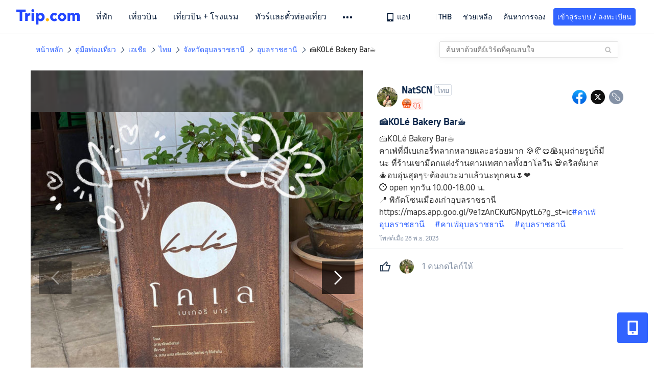

--- FILE ---
content_type: text/html; charset=utf-8
request_url: https://th.trip.com/moments/detail/ubon-ratchathani-24594-119850401/
body_size: 74890
content:
<!DOCTYPE html><html lang="th-TH" data-cargo="locale:th-TH,language:th,currency:THB,contextType:online,site:TH,group:Trip,country:TH"><head islighthouse="false"><script id="webcore_internal" type="application/json" crossorigin="anonymous">{"rootMessageId":"100040802-0a9a80c8-491398-214787992","sw":"2026122","uiInspector":"T","shark":"T","sharkDefaultAppID":"100040802","fetchPerf":[{"runningType":"nfes-server","duration":4,"success":true,"url":"/restapi/soa2/37106/userRecognize","serviceCode":"37106","operation":"userRecognize","RootMessageId":"100040802-0a9a80c8-491398-214787992","CLOGGING_TRACE_ID":"","gatewayRegion":"","statusCode":200,"isSOA":true,"requestUrl":"/restapi/soa2/37106/userRecognize","method":"","errorReason":"","timeout":1000,"isSoaAgent":true,"buHead":""},{"runningType":"nfes-server","duration":3,"success":true,"url":"/restapi/soa2/18066/getTripBanner","serviceCode":"18066","operation":"getTripBanner","RootMessageId":"100040802-0a9a80c8-491398-214787992","CLOGGING_TRACE_ID":"","gatewayRegion":"","statusCode":200,"isSOA":true,"requestUrl":"/restapi/soa2/18066/getTripBanner","method":"","errorReason":"","timeout":1500,"isSoaAgent":true,"buHead":""},{"runningType":"nfes-server","duration":4,"success":true,"url":"/restapi/soa2/18066/getBreadcrumb","serviceCode":"18066","operation":"getBreadcrumb","RootMessageId":"100040802-0a9a80c8-491398-214787992","CLOGGING_TRACE_ID":"","gatewayRegion":"","statusCode":200,"isSOA":true,"requestUrl":"/restapi/soa2/18066/getBreadcrumb","method":"","errorReason":"","timeout":1500,"isSoaAgent":true,"buHead":""},{"runningType":"nfes-server","duration":9,"success":true,"url":"/restapi/soa2/18066/getTripMomentVoteList","serviceCode":"18066","operation":"getTripMomentVoteList","RootMessageId":"100040802-0a9a80c8-491398-214787992","CLOGGING_TRACE_ID":"","gatewayRegion":"","statusCode":200,"isSOA":true,"requestUrl":"/restapi/soa2/18066/getTripMomentVoteList","method":"","errorReason":"","timeout":1500,"isSoaAgent":true,"buHead":""},{"runningType":"nfes-server","duration":17,"success":true,"url":"/restapi/soa2/18762/getInternalLinkModuleList","serviceCode":"18762","operation":"getInternalLinkModuleList","RootMessageId":"100040802-0a9a80c8-491398-214787992","CLOGGING_TRACE_ID":"","gatewayRegion":"","statusCode":200,"isSOA":true,"requestUrl":"/restapi/soa2/18762/getInternalLinkModuleList","method":"","errorReason":"","timeout":1500,"isSoaAgent":true,"buHead":""},{"runningType":"nfes-server","duration":32,"success":true,"url":"/restapi/soa2/19707/getReviewSearch","serviceCode":"19707","operation":"getReviewSearch","RootMessageId":"100040802-0a9a80c8-491398-214787992","CLOGGING_TRACE_ID":"","gatewayRegion":"","statusCode":200,"isSOA":true,"requestUrl":"/restapi/soa2/19707/getReviewSearch","method":"","errorReason":"","timeout":1500,"isSoaAgent":true,"buHead":""},{"runningType":"nfes-server","duration":199,"success":true,"url":"/restapi/soa2/18066/getMomentListAggInfo","serviceCode":"18066","operation":"getMomentListAggInfo","RootMessageId":"100040802-0a9a80c8-491398-214787992","CLOGGING_TRACE_ID":"","gatewayRegion":"","statusCode":200,"isSOA":true,"requestUrl":"/restapi/soa2/18066/getMomentListAggInfo","method":"","errorReason":"","timeout":1500,"isSoaAgent":true,"buHead":""},{"runningType":"nfes-server","duration":266,"success":true,"url":"/restapi/soa2/18066/getMomentForClient","serviceCode":"18066","operation":"getMomentForClient","RootMessageId":"100040802-0a9a80c8-491398-214787992","CLOGGING_TRACE_ID":"","gatewayRegion":"","statusCode":200,"isSOA":true,"requestUrl":"/restapi/soa2/18066/getMomentForClient","method":"","errorReason":"","timeout":10000,"isSoaAgent":true,"buHead":""}]}</script><script src="https://ak-s-cw.tripcdn.com/ares/api/cc?f=locale%2Fv3%2F33000010%2Fth-TH.js%2C%2Flocale%2Fv3%2F100025440%2Fth-TH.js&amp;etagc=5e675d366360cc245f5e84b99245ecda" type="application/javascript" crossorigin="anonymous"></script><meta http-equiv="Content-Type" content="text/html; charset=utf-8"/><meta name="applicable-device" content="pc,mobile"/><meta http-equiv="x-ua-compatible" content="IE=edge,chrome=1"/><meta http-equiv="x-dns-prefetch-control" content="on"/><link rel="dns-prefetch" href="//webresource.tripcdn.com"/><link rel="dns-prefetch" href="//pages.trip.com"/><link rel="dns-prefetch" href="//restapi.amap.com"/><link rel="SHORTCUT ICON" href="/trip.ico" type="image/x-icon"/><link rel="ICON" href="/trip.ico"/><script type="text/javascript">window["$_bf"] = { loaded: true };
                            </script><meta property="og:url" content="https://th.trip.com/moments/detail/ubon-ratchathani-24594-119850401/"/><meta name="twitter:url" content="https://th.trip.com/moments/detail/ubon-ratchathani-24594-119850401/"/><meta charSet="utf-8"/><meta content="width=device-width, initial-scale=1.0, maximum-scale=1.0, user-scalable=0, viewport-fit=cover" name="viewport"/><link rel="manifest" href="/m/manifest.json?sceneId=fixed_moments_detailpage&amp;locale=th-TH"/><meta property="fb:app_id" content="891889767495675"/><meta http-equiv="Content-Type" content="text/html; charset=utf-8"/><meta http-equiv="pragma" content="no-cache"/><meta http-equiv="x-ua-compatible" content="IE=edge,chrome=1"/><meta property="og:image" content="https://ak-d.tripcdn.com/images/1mi4z2215h6hfze8x7FF7_R_600_400_R5_Q90.jpg?proc=source/trip"/><meta name="twitter:card" content="summary_large_image"/><meta name="twitter:image" content="https://ak-d.tripcdn.com/images/1mi4z2215h6hfze8x7FF7_R_600_400_R5_Q90.jpg?proc=source/trip"/><meta property="og:image:height" content="400"/><meta property="og:image:width" content="600"/><meta property="og:image:type" content="image/png"/><meta property="og:title" content="🍰KOLé Bakery Bar☕️ | Trip.com อุบลราชธานี "/><meta name="twitter:title" content="🍰KOLé Bakery Bar☕️ | Trip.com อุบลราชธานี "/><meta property="og:site_name" content="TRIP.COM"/><meta property="og:type" content="website"/><meta name="description" content="🍰KOL&amp;eacute; Bakery Bar☕️ คาเฟ่ที่มีเบเกอรี่หลากหลายและอร่อยมาก 🍪🥐🥨🥞มุมถ่ายรูปก็มีนะ ที่ร้านเขามีตกแต่งร้านตามเทศกาลทั้งฮาโลวีน 💀คริสต์มาส 🎄อบอุ่นสุดๆ✨ต้องแวะมาแล้วนะทุกคน🌷❤️ 🕐 open ทุกวัน 10.00-18.00 น. 📍 พิกัดโซนเมืองเก่าอุบลราช"/><meta property="og:description" content="🍰KOL&amp;eacute; Bakery Bar☕️ คาเฟ่ที่มีเบเกอรี่หลากหลายและอร่อยมาก 🍪🥐🥨🥞มุมถ่ายรูปก็มีนะ ที่ร้านเขามีตกแต่งร้านตามเทศกาลทั้งฮาโลวีน 💀คริสต์มาส 🎄อบอุ่นสุดๆ✨ต้องแวะมาแล้วนะทุกคน🌷❤️ 🕐 open ทุกวัน 10.00-18.00 น. 📍 พิกัดโซนเมืองเก่าอุบลราช"/><meta name="twitter:description" content="🍰KOL&amp;eacute; Bakery Bar☕️ คาเฟ่ที่มีเบเกอรี่หลากหลายและอร่อยมาก 🍪🥐🥨🥞มุมถ่ายรูปก็มีนะ ที่ร้านเขามีตกแต่งร้านตามเทศกาลทั้งฮาโลวีน 💀คริสต์มาส 🎄อบอุ่นสุดๆ✨ต้องแวะมาแล้วนะทุกคน🌷❤️ 🕐 open ทุกวัน 10.00-18.00 น. 📍 พิกัดโซนเมืองเก่าอุบลราช"/><meta name="keywords" content="สถานที่น่าไปใน,  รูปภาพท่องเที่ยว, คาเฟ่อุบลราชธานีอุบลราชธานี"/><title>🍰KOLé Bakery Bar☕️ | Trip.com อุบลราชธานี </title><link rel="alternate" href="https://th.trip.com/moments/detail/ubon-ratchathani-24594-119850401/" hrefLang="th"/><meta name="next-head-count" content="23"/><link rel="preload" href="https://ak-s.tripcdn.com/modules/gcc/moments/_next/static/css/styles~fe5de609.f133fd90.chunk.css" as="style"/><link rel="stylesheet" href="https://ak-s.tripcdn.com/modules/gcc/moments/_next/static/css/styles~fe5de609.f133fd90.chunk.css" data-n-g=""/><link rel="preload" href="https://ak-s.tripcdn.com/modules/gcc/moments/_next/static/css/styles~f3dba0c7.2b77065c.chunk.css" as="style"/><link rel="stylesheet" href="https://ak-s.tripcdn.com/modules/gcc/moments/_next/static/css/styles~f3dba0c7.2b77065c.chunk.css" data-n-g=""/><link rel="preload" href="https://ak-s.tripcdn.com/modules/gcc/moments/_next/static/css/styles~1dc97a1d.ab203f58.chunk.css" as="style"/><link rel="stylesheet" href="https://ak-s.tripcdn.com/modules/gcc/moments/_next/static/css/styles~1dc97a1d.ab203f58.chunk.css" data-n-g=""/><link rel="preload" href="https://ak-s.tripcdn.com/modules/gcc/moments/_next/static/css/styles~5f2467a3.b3f2619c.chunk.css" as="style"/><link rel="stylesheet" href="https://ak-s.tripcdn.com/modules/gcc/moments/_next/static/css/styles~5f2467a3.b3f2619c.chunk.css" data-n-g=""/><link rel="preload" href="https://ak-s.tripcdn.com/modules/gcc/moments/_next/static/css/styles~e98c7672.1c676490.chunk.css" as="style"/><link rel="stylesheet" href="https://ak-s.tripcdn.com/modules/gcc/moments/_next/static/css/styles~e98c7672.1c676490.chunk.css" data-n-g=""/><link rel="preload" href="https://ak-s.tripcdn.com/modules/gcc/moments/_next/static/css/styles~ec8c427e.f6157e61.chunk.css" as="style"/><link rel="stylesheet" href="https://ak-s.tripcdn.com/modules/gcc/moments/_next/static/css/styles~ec8c427e.f6157e61.chunk.css" data-n-g=""/><link rel="preload" href="https://ak-s.tripcdn.com/modules/gcc/moments/_next/static/css/styles~6f6f5bd0.b4bcef7b.chunk.css" as="style"/><link rel="stylesheet" href="https://ak-s.tripcdn.com/modules/gcc/moments/_next/static/css/styles~6f6f5bd0.b4bcef7b.chunk.css" data-n-g=""/><link rel="preload" href="https://ak-s.tripcdn.com/modules/gcc/moments/_next/static/css/less~31ecd969.43add12e.chunk.css" as="style"/><link rel="stylesheet" href="https://ak-s.tripcdn.com/modules/gcc/moments/_next/static/css/less~31ecd969.43add12e.chunk.css" data-n-g=""/><link rel="preload" href="https://ak-s.tripcdn.com/modules/gcc/moments/_next/static/css/less~33070cd5.d7a10df7.chunk.css" as="style"/><link rel="stylesheet" href="https://ak-s.tripcdn.com/modules/gcc/moments/_next/static/css/less~33070cd5.d7a10df7.chunk.css" data-n-g=""/><link rel="preload" href="https://ak-s.tripcdn.com/modules/gcc/moments/_next/static/css/less~b3f74360.c01b8f93.chunk.css" as="style"/><link rel="stylesheet" href="https://ak-s.tripcdn.com/modules/gcc/moments/_next/static/css/less~b3f74360.c01b8f93.chunk.css" data-n-g=""/><link rel="preload" href="https://ak-s.tripcdn.com/modules/gcc/moments/_next/static/css/pages/momentsDetailOnline.b2d96fa2.chunk.css" as="style"/><link rel="stylesheet" href="https://ak-s.tripcdn.com/modules/gcc/moments/_next/static/css/pages/momentsDetailOnline.b2d96fa2.chunk.css" data-n-p=""/><noscript data-n-css=""></noscript><link rel="preload" href="https://ak-s.tripcdn.com/modules/gcc/moments/_next/static/main-202601062115.js" as="script"/><link rel="preload" href="https://ak-s.tripcdn.com/modules/gcc/moments/_next/static/static/runtime/webpack-202601062115.js-202601062115.js" as="script"/><link rel="preload" href="https://ak-s.tripcdn.com/modules/gcc/moments/_next/static/chunks/framework.202601062115.js" as="script"/><link rel="preload" href="https://ak-s.tripcdn.com/modules/gcc/moments/_next/static/chunks/commons~f3b9e402.202601062115.js" as="script"/><link rel="preload" href="https://ak-s.tripcdn.com/modules/gcc/moments/_next/static/chunks/commons~28d4d87c.202601062115.js" as="script"/><link rel="preload" href="https://ak-s.tripcdn.com/modules/gcc/moments/_next/static/chunks/commons~2e0d5321.202601062115.js" as="script"/><link rel="preload" href="https://ak-s.tripcdn.com/modules/gcc/moments/_next/static/chunks/commons~bceb0da7.202601062115.js" as="script"/><link rel="preload" href="https://ak-s.tripcdn.com/modules/gcc/moments/_next/static/chunks/commons~839ebebf.202601062115.js" as="script"/><link rel="preload" href="https://ak-s.tripcdn.com/modules/gcc/moments/_next/static/chunks/commons~ff1979e7.202601062115.js" as="script"/><link rel="preload" href="https://ak-s.tripcdn.com/modules/gcc/moments/_next/static/chunks/commons~14716e65.202601062115.js" as="script"/><link rel="preload" href="https://ak-s.tripcdn.com/modules/gcc/moments/_next/static/chunks/commons~c16bfae4.202601062115.js" as="script"/><link rel="preload" href="https://ak-s.tripcdn.com/modules/gcc/moments/_next/static/chunks/commons~98e34727.202601062115.js" as="script"/><link rel="preload" href="https://ak-s.tripcdn.com/modules/gcc/moments/_next/static/chunks/commons~c44b68d3.202601062115.js" as="script"/><link rel="preload" href="https://ak-s.tripcdn.com/modules/gcc/moments/_next/static/chunks/commons~2197c06d.202601062115.js" as="script"/><link rel="preload" href="https://ak-s.tripcdn.com/modules/gcc/moments/_next/static/chunks/commons~328980b5.202601062115.js" as="script"/><link rel="preload" href="https://ak-s.tripcdn.com/modules/gcc/moments/_next/static/chunks/commons~3491d51a.202601062115.js" as="script"/><link rel="preload" href="https://ak-s.tripcdn.com/modules/gcc/moments/_next/static/chunks/commons~7274e1de.202601062115.js" as="script"/><link rel="preload" href="https://ak-s.tripcdn.com/modules/gcc/moments/_next/static/chunks/styles~fe5de609.202601062115.js" as="script"/><link rel="preload" href="https://ak-s.tripcdn.com/modules/gcc/moments/_next/static/chunks/styles~f3dba0c7.202601062115.js" as="script"/><link rel="preload" href="https://ak-s.tripcdn.com/modules/gcc/moments/_next/static/chunks/styles~1dc97a1d.202601062115.js" as="script"/><link rel="preload" href="https://ak-s.tripcdn.com/modules/gcc/moments/_next/static/chunks/styles~5f2467a3.202601062115.js" as="script"/><link rel="preload" href="https://ak-s.tripcdn.com/modules/gcc/moments/_next/static/chunks/styles~e98c7672.202601062115.js" as="script"/><link rel="preload" href="https://ak-s.tripcdn.com/modules/gcc/moments/_next/static/chunks/styles~ec8c427e.202601062115.js" as="script"/><link rel="preload" href="https://ak-s.tripcdn.com/modules/gcc/moments/_next/static/chunks/styles~6f6f5bd0.202601062115.js" as="script"/><link rel="preload" href="https://ak-s.tripcdn.com/modules/gcc/moments/_next/static/chunks/less~31ecd969.202601062115.js" as="script"/><link rel="preload" href="https://ak-s.tripcdn.com/modules/gcc/moments/_next/static/chunks/less~33070cd5.202601062115.js" as="script"/><link rel="preload" href="https://ak-s.tripcdn.com/modules/gcc/moments/_next/static/chunks/less~b3f74360.202601062115.js" as="script"/><link rel="preload" href="https://ak-s.tripcdn.com/modules/gcc/moments/_next/static/pages/_app-202601062115.js" as="script"/><link rel="preload" href="https://ak-s.tripcdn.com/modules/gcc/moments/_next/static/pages/momentsDetailOnline-202601062115.js" as="script"/><style data-styled="" data-styled-version="5.3.5">.kZKEBB{margin-top:1rem;margin-bottom:16px;line-height:32px;color:#3264ff;font-size:14px;}/*!sc*/
.kZKEBB .gl-component-bread-crumb_item-container{display:inline-block;}/*!sc*/
.kZKEBB .gl-component-bread-crumb_item-container .gl-component-bread-crumb_item-separator{color:#0f294d;margin:0 6px;font-size:12px;vertical-align:middle;}/*!sc*/
.kZKEBB .gl-component-bread-crumb_item-container .gl-component-bread-crumb_item-separator:before{content:'\f5bf';}/*!sc*/
.kZKEBB .gl-component-bread-crumb_item-container .gl-component-bread-crumb_item:hover{cursor:pointer;}/*!sc*/
data-styled.g1[id="ULcontainer-k92kfg-0"]{content:"kZKEBB,"}/*!sc*/
.fZpjcp{display:-webkit-box;display:-webkit-flex;display:-ms-flexbox;display:flex;}/*!sc*/
@media screen and (max-width:428px){.fZpjcp{display:none;}}/*!sc*/
data-styled.g3[id="Warp-ni6iyn-0"]{content:"fZpjcp,"}/*!sc*/
.gdCZtS{max-width:1160px;margin:0 auto;padding:0;}/*!sc*/
.gdCZtS .related_moments_title{font-size:20px;line-height:24px;font-weight:700;}/*!sc*/
data-styled.g4[id="TravelDetailContainer-sc-1m8dzya-0"]{content:"gdCZtS,"}/*!sc*/
.kCwcnl{width:100%;position:relative;margin-top:8px;display:-webkit-box;display:-webkit-flex;display:-ms-flexbox;display:flex;-webkit-flex-direction:row;-ms-flex-direction:row;flex-direction:row;margin-bottom:64px;}/*!sc*/
.kCwcnl .videoContainer{position:relative;display:-webkit-box;display:-webkit-flex;display:-ms-flexbox;display:flex;width:650px;height:810px;background:#000000;}/*!sc*/
.kCwcnl .gl-cpt_imagallery{position:relative;top:0;left:0px;margin-left:0;margin-top:0;width:auto;height:auto;margin-bottom:0px;padding-bottom:0;width:650px;}/*!sc*/
.kCwcnl .gl-cpt_imagallery .image-gallery-content{padding:0px;}/*!sc*/
.kCwcnl .gl-cpt_imagallery .photo-list-warp .photo-list-imgs-list{-webkit-transform:scale(1,1) translateX(0);-ms-transform:scale(1,1) translateX(0);transform:scale(1,1) translateX(0);}/*!sc*/
.kCwcnl .gl-cpt_imagallery .photo-list-warp .photo-list-imgs-list .image-gallery-slides{padding-bottom:812px;width:100%;}/*!sc*/
.kCwcnl .gl-cpt_imagallery .photo-list-warp .photo-list-imgs-list .image-gallery-slides .image-gallery-slide{width:100%;bottom:0;}/*!sc*/
.kCwcnl .gl-cpt_imagallery .photo-list-warp .photo-list-imgs-list .image-gallery-image{width:100% !important;height:100% !important;-webkit-transform:scaleX(1) !important;-ms-transform:scaleX(1) !important;transform:scaleX(1) !important;overflow:hidden;position:relative;margin-left:0px;}/*!sc*/
.kCwcnl .gl-cpt_imagallery .photo-list-warp .photo-list-imgs-list .image-gallery-image img{width:650px !important;position:absolute;top:0;left:0;}/*!sc*/
.kCwcnl .gl-cpt_imagallery .photo-list-warp .photo-list-imgs-list .image-gallery .left-nav-big{left:50px !important;}/*!sc*/
.kCwcnl .gl-cpt_imagallery .photo-list-warp .photo-list-imgs-list .image-gallery .image-gallery-left-nav{height:64px;width:64px;background:url(https://ak-d.tripcdn.com/images/0AS4s120008am3vd9B541.png) no-repeat;background-size:100% 100%;padding:0;box-shadow:none;background-color:transparent;border:none;border-radius:0;left:16px !important;-webkit-transform:translateY(-50%) scale(1);-ms-transform:translateY(-50%) scale(1);transform:translateY(-50%) scale(1);}/*!sc*/
.kCwcnl .gl-cpt_imagallery .photo-list-warp .photo-list-imgs-list .image-gallery .image-gallery-left-nav.image-gallery-overview-left-nav{width:48px;height:136px;left:0 !important;background-image:none !important;background-color:rgba(0,0,0,0.7) !important;display:-webkit-box;display:-webkit-flex;display:-ms-flexbox;display:flex;-webkit-box-pack:center;-webkit-justify-content:center;-ms-flex-pack:center;justify-content:center;-webkit-align-items:center;-webkit-box-align:center;-ms-flex-align:center;align-items:center;}/*!sc*/
.kCwcnl .gl-cpt_imagallery .photo-list-warp .photo-list-imgs-list .image-gallery .image-gallery-left-nav.image-gallery-overview-left-nav .arrow-left{color:#fff;-webkit-transform:rotateZ(270deg);-ms-transform:rotateZ(270deg);transform:rotateZ(270deg);}/*!sc*/
.kCwcnl .gl-cpt_imagallery .photo-list-warp .photo-list-imgs-list .image-gallery-left-nav[disabled]{background:url(https://ak-d.tripcdn.com/images/0AS29120008am3x2cC200.png) no-repeat;background-size:100% 100%;}/*!sc*/
.kCwcnl .gl-cpt_imagallery .photo-list-warp .photo-list-imgs-list .image-gallery-left-nav[disabled].image-gallery-overview-left-nav{background-color:rgba(0,0,0,0) !important;}/*!sc*/
.kCwcnl .gl-cpt_imagallery .photo-list-warp .photo-list-imgs-list .image-gallery-left-nav[disabled].image-gallery-overview-left-nav .arrow-left{color:#fff;opacity:0.2;}/*!sc*/
.kCwcnl .gl-cpt_imagallery .photo-list-warp .photo-list-imgs-list .image-gallery-left-nav:hover{background:url(https://ak-d.tripcdn.com/images/0AS3h120008am3utz541C.png) no-repeat;background-size:100% 100%;}/*!sc*/
.kCwcnl .gl-cpt_imagallery .photo-list-warp .photo-list-imgs-list .image-gallery-left-nav:hover.image-gallery-overview-left-nav .arrow-left{color:#2a7dfa;}/*!sc*/
.kCwcnl .gl-cpt_imagallery .photo-list-warp .photo-list-imgs-list .image-gallery .right-nav-big{right:50px !important;}/*!sc*/
.kCwcnl .gl-cpt_imagallery .photo-list-warp .photo-list-imgs-list .image-gallery .image-gallery-right-nav{height:64px;width:64px;background:url(https://ak-d.tripcdn.com/images/0AS6t120008am43i619BF.png) no-repeat;background-size:100% 100%;padding:0;box-shadow:none;background-color:transparent;border:none;border-radius:0;right:16px !important;-webkit-transform:translateY(-50%) scale(1);-ms-transform:translateY(-50%) scale(1);transform:translateY(-50%) scale(1);}/*!sc*/
.kCwcnl .gl-cpt_imagallery .photo-list-warp .photo-list-imgs-list .image-gallery .image-gallery-right-nav.image-gallery-overview-right-nav{width:48px;height:136px;left:602px !important;right:0 !important;background-image:none !important;background-color:rgba(0,0,0,0.7) !important;display:-webkit-box;display:-webkit-flex;display:-ms-flexbox;display:flex;-webkit-box-pack:center;-webkit-justify-content:center;-ms-flex-pack:center;justify-content:center;-webkit-align-items:center;-webkit-box-align:center;-ms-flex-align:center;align-items:center;}/*!sc*/
.kCwcnl .gl-cpt_imagallery .photo-list-warp .photo-list-imgs-list .image-gallery .image-gallery-right-nav.image-gallery-overview-right-nav .arrow-right{color:#fff;-webkit-transform:rotateZ(90deg);-ms-transform:rotateZ(90deg);transform:rotateZ(90deg);}/*!sc*/
.kCwcnl .gl-cpt_imagallery .photo-list-warp .photo-list-imgs-list .image-gallery .image-gallery-right-nav[disabled]{background:url(https://ak-d.tripcdn.com/images/0AS0o120008am40it2F40.png) no-repeat;background-size:100% 100%;}/*!sc*/
.kCwcnl .gl-cpt_imagallery .photo-list-warp .photo-list-imgs-list .image-gallery .image-gallery-right-nav[disabled].image-gallery-overview-right-nav{background-color:rgba(0,0,0,0) !important;}/*!sc*/
.kCwcnl .gl-cpt_imagallery .photo-list-warp .photo-list-imgs-list .image-gallery .image-gallery-right-nav[disabled].image-gallery-overview-right-nav .arrow-right{color:#fff;opacity:0.2;}/*!sc*/
.kCwcnl .gl-cpt_imagallery .photo-list-warp .photo-list-imgs-list .image-gallery .image-gallery-right-nav:hover{background:url(https://ak-d.tripcdn.com/images/0AS3z120008am3wr09E15.png) no-repeat;background-size:100% 100%;}/*!sc*/
.kCwcnl .gl-cpt_imagallery .photo-list-warp .photo-list-imgs-list .image-gallery .image-gallery-right-nav:hover.image-gallery-overview-right-nav .arrow-right{color:#2a7dfa;}/*!sc*/
.kCwcnl .bg-grey,.kCwcnl .gl-cpt_imagallery .photo-list-warp .photo-list-imgs-list .image-gallery-image .bg-img{width:100% !important;height:100% !important;object-fit:fill !important;z-index:-1;margin-left:0;}/*!sc*/
.kCwcnl .bg-grey{background:rgba(78,78,78,0.75);}/*!sc*/
.kCwcnl .gl-cpt_imagallery .photo-list-warp .photo-list-imgs-list .image-gallery-index{text-align:center;position:absolute;bottom:20px;width:100%;-webkit-transform:scale(1);-ms-transform:scale(1);transform:scale(1);}/*!sc*/
.kCwcnl .gl-cpt_imagallery .photo-list-warp .photo-list-imgs-list .image-gallery-index span{color:#ffffff;}/*!sc*/
.kCwcnl .level-view{position:absolute;-webkit-align-items:center;-webkit-box-align:center;-ms-flex-align:center;align-items:center;-webkit-box-pack:center;-webkit-justify-content:center;-ms-flex-pack:center;justify-content:center;display:-webkit-box;display:-webkit-flex;display:-ms-flexbox;display:flex;-webkit-flex-direction:row;-ms-flex-direction:row;flex-direction:row;background-image:linear-gradient(135deg,#f6cf99 0%,#e6b26d 100%);border-radius:2px;padding:2px 6px 2px 7px;left:16px;bottom:13px;z-index:100;height:22px;}/*!sc*/
.kCwcnl .level-view .level-icon{width:16px;height:16px;}/*!sc*/
.kCwcnl .level-view .level-text{font-size:13px;margin-left:4px;color:#ffffff;font-weight:bold;}/*!sc*/
.kCwcnl .level-content{position:relative;}/*!sc*/
.kCwcnl .tag-view{margin-left:32px;}/*!sc*/
.kCwcnl .tag-view a{color:#3264ff;}/*!sc*/
.kCwcnl .video-cover-image .video_player_icon{cursor:pointer;position:absolute;left:50%;top:50%;width:56px;height:56px;margin-left:-28px;margin-top:-28px;}/*!sc*/
data-styled.g5[id="PhotoDetailStyle-sc-1m8dzya-1"]{content:"kCwcnl,"}/*!sc*/
.kTFYkF{position:relative;height:812px;-webkit-flex:1;-ms-flex:1;flex:1;display:-webkit-box;display:-webkit-flex;display:-ms-flexbox;display:flex;-webkit-flex-direction:column;-ms-flex-direction:column;flex-direction:column;left:0px;}/*!sc*/
.kTFYkF .close{background-image:url([data-uri]);background-repeat:no-repeat;background-size:cover;width:20px;height:20px;position:absolute;right:10px;top:10px;cursor:pointer;}/*!sc*/
.kTFYkF .keyword_link{-webkit-text-decoration:none;text-decoration:none;border-bottom:1px solid #dadfe6;cursor:pointer;margin:auto 5px;}/*!sc*/
.kTFYkF .scroll_content{max-width:510px;overflow:scroll;height:auto;position:relative;}/*!sc*/
.kTFYkF .scroll_content::-webkit-scrollbar{display:none;}/*!sc*/
.kTFYkF .cardContainer{border-top:13px solid #f0f2f5;width:100%;}/*!sc*/
.kTFYkF .cardContainer .cardTitle{padding-top:20px;padding-left:32px;padding-bottom:16px;color:#0f294d;font-size:20px;font-weight:500;}/*!sc*/
.kTFYkF .cardContainer .moreCard{padding-top:5px;padding-bottom:11px;color:#3264ff;font-size:14px;font-weight:500;display:-webkit-box;display:-webkit-flex;display:-ms-flexbox;display:flex;-webkit-box-pack:center;-webkit-justify-content:center;-ms-flex-pack:center;justify-content:center;-webkit-align-items:center;-webkit-box-align:center;-ms-flex-align:center;align-items:center;}/*!sc*/
.kTFYkF .cardContainer .moreCard span{cursor:pointer;display:-webkit-box;display:-webkit-flex;display:-ms-flexbox;display:flex;}/*!sc*/
.kTFYkF .cardContainer .scrollCardContent{height:auto;max-height:365px;overflow:visible;}/*!sc*/
.kTFYkF .cardContainer .scrollCardContent::-webkit-scrollbar{display:none;}/*!sc*/
.kTFYkF .content{margin:10px 32px 8px 0;}/*!sc*/
.kTFYkF .content_expand{font-size:16px;line-height:24px;}/*!sc*/
.kTFYkF .topicItem{color:#3264ff;font-size:16px;font-weight:normal;height:16px;-webkit-letter-spacing:0px;-moz-letter-spacing:0px;-ms-letter-spacing:0px;letter-spacing:0px;line-height:16px;margin-right:8px;margin-bottom:12px;margin-right:16px;word-break:break-word;}/*!sc*/
.kTFYkF .topicItem:hover{cursor:pointer;-webkit-text-decoration:underline;text-decoration:underline;}/*!sc*/
.kTFYkF .ai{margin:0px 0 0 32px;color:#8592a6;font-size:12px;line-height:16px;}/*!sc*/
.kTFYkF .time{font-size:12px;color:#8592a6;margin-top:4px;margin-bottom:12px;margin-left:32px;}/*!sc*/
.kTFYkF .related-rank{display:-webkit-box;display:-webkit-flex;display:-ms-flexbox;display:flex;-webkit-align-items:center;-webkit-box-align:center;-ms-flex-align:center;align-items:center;height:22px;border-radius:2px;width:-webkit-fit-content;width:-moz-fit-content;width:fit-content;max-width:450px;margin-left:32px;margin-bottom:12px;cursor:pointer;}/*!sc*/
.kTFYkF .related-rank-icon{width:61px;height:22px;border-radius:2px;display:-webkit-box;display:-webkit-flex;display:-ms-flexbox;display:flex;-webkit-align-items:center;-webkit-box-align:center;-ms-flex-align:center;align-items:center;-webkit-box-pack:center;-webkit-justify-content:center;-ms-flex-pack:center;justify-content:center;}/*!sc*/
.kTFYkF .related-rank-icon-best{height:15px;width:auto;}/*!sc*/
.kTFYkF .related-rank-icon-trends{width:62px;height:22px;}/*!sc*/
.kTFYkF .related-rank-text{-webkit-flex:1;-ms-flex:1;flex:1;margin-left:4px;font-size:14px;line-height:22px;overflow:hidden;white-space:nowrap;text-overflow:ellipsis;}/*!sc*/
.kTFYkF .related-rank-arrow{margin-left:4px;margin-right:4px;font-size:10px;}/*!sc*/
.kTFYkF .entry-guide-title{height:22px;line-height:22px;color:#ffffff;padding:4px;font-size:12px;}/*!sc*/
.kTFYkF .vote_list{margin-left:32px;display:-webkit-box;display:-webkit-flex;display:-ms-flexbox;display:flex;-webkit-flex-direction:row;-ms-flex-direction:row;flex-direction:row;-webkit-align-items:center;-webkit-box-align:center;-ms-flex-align:center;align-items:center;-webkit-box-pack:start;-webkit-justify-content:flex-start;-ms-flex-pack:start;justify-content:flex-start;height:68px;overflow:hidden;}/*!sc*/
.kTFYkF .vote_head_image{width:100%;height:100%;}/*!sc*/
.kTFYkF .vote_head_container{width:28px;height:28px;border-radius:50%;margin:0px 8px 0px 0px;overflow:hidden;background:#dadfe6;cursor:pointer;}/*!sc*/
.kTFYkF .vote_text{margin-left:8px;font-size:16px;color:#8592a6;line-height:22px;cursor:pointer;-webkit-flex:1;-ms-flex:1;flex:1;}/*!sc*/
.kTFYkF .info-wrapper{margin-left:32px;}/*!sc*/
.kTFYkF .trends-logo{width:98px;height:20px;float:left;margin:1px 5px 0 0;cursor:pointer;}/*!sc*/
.kTFYkF .article-title{font-size:18px;color:#0f294d;font-weight:bold;margin-right:32px;margin-top:12px;}/*!sc*/
.kTFYkF .textarea2{margin:16px 0px;-webkit-flex:1;-ms-flex:1;flex:1;max-width:305px;min-height:22px;max-height:92px;line-height:22px;overflow:scroll;}/*!sc*/
.kTFYkF .textarea2::-webkit-scrollbar{display:none;}/*!sc*/
.kTFYkF .textarea2[placeholder]:empty::before{content:attr(placeholder);color:#8592a6;}/*!sc*/
.kTFYkF .textarea2[placeholder]:empty:focus::before{content:'';}/*!sc*/
.kTFYkF .textarea2:focus{outline:none;}/*!sc*/
.kTFYkF .input_view{position:absolute;bottom:0;left:0;width:100%;box-sizing:border-box;display:-webkit-box;display:-webkit-flex;display:-ms-flexbox;display:flex;-webkit-flex-direction:row;-ms-flex-direction:row;flex-direction:row;-webkit-box-pack:center;-webkit-justify-content:center;-ms-flex-pack:center;justify-content:center;-webkit-align-items:center;-webkit-box-align:center;-ms-flex-align:center;align-items:center;background-color:white;padding:12px 16px 12px 16px;box-shadow:0 0 8px 0 rgba(53,58,64,0.19);}/*!sc*/
.kTFYkF .input_phaise_container{-webkit-flex:0;-ms-flex:0;flex:0;display:-webkit-box;display:-webkit-flex;display:-ms-flexbox;display:flex;-webkit-flex-direction:row;-ms-flex-direction:row;flex-direction:row;-webkit-box-pack:center;-webkit-justify-content:center;-ms-flex-pack:center;justify-content:center;-webkit-align-items:center;-webkit-box-align:center;-ms-flex-align:center;align-items:center;margin-left:26px;cursor:pointer;}/*!sc*/
.kTFYkF .input_number{color:#455873;font-size:14px;margin-top:-25px;}/*!sc*/
.kTFYkF .textarea_container{-webkit-flex:1;-ms-flex:1;flex:1;color:#0f294d;padding:0px 16px;border:1px solid #dadfe6;border-radius:4px;display:-webkit-box;display:-webkit-flex;display:-ms-flexbox;display:flex;-webkit-flex-direction:row;-ms-flex-direction:row;flex-direction:row;-webkit-box-pack:justify;-webkit-justify-content:space-between;-ms-flex-pack:justify;justify-content:space-between;-webkit-align-items:center;-webkit-box-align:center;-ms-flex-align:center;align-items:center;}/*!sc*/
.kTFYkF .textarea_container::-webkit-scrollbar{display:none;}/*!sc*/
.kTFYkF .submit{cursor:pointer;margin-left:16px;font-weight:bold;font-size:16px;}/*!sc*/
.kTFYkF .coupon-box{margin-left:28px;margin-top:16px;display:-webkit-box;display:-webkit-flex;display:-ms-flexbox;display:flex;-webkit-align-items:center;-webkit-box-align:center;-ms-flex-align:center;align-items:center;}/*!sc*/
.kTFYkF .coupon-box .coupon-reward-bg{height:30px;background:rgba(249,76,134,0.1);border:1px solid #f94c86;border-radius:2px;display:-webkit-box;display:-webkit-flex;display:-ms-flexbox;display:flex;-webkit-flex-direction:row;-ms-flex-direction:row;flex-direction:row;-webkit-align-items:center;-webkit-box-align:center;-ms-flex-align:center;align-items:center;color:rgb(249,76,134);font-size:14px;font-weight:500;line-height:30px;-webkit-box-pack:start;-webkit-justify-content:flex-start;-ms-flex-pack:start;justify-content:flex-start;cursor:pointer;}/*!sc*/
.kTFYkF .coupon-box .coupon-reward-bg .coupon-text{margin-left:8px;margin-right:8px;overflow:hidden;white-space:nowrap;}/*!sc*/
.kTFYkF .coupon-box .coupon-reward-bg .dash{height:32px;background:#fff;}/*!sc*/
.kTFYkF .coupon-box .coupon-reward-bg .coupon-content{margin-left:8px;margin-right:8px;display:-webkit-box;display:-webkit-flex;display:-ms-flexbox;display:flex;-webkit-flex-direction:row;-ms-flex-direction:row;flex-direction:row;-webkit-box-pack:center;-webkit-justify-content:center;-ms-flex-pack:center;justify-content:center;-webkit-align-items:center;-webkit-box-align:center;-ms-flex-align:center;align-items:center;}/*!sc*/
.kTFYkF .coupon-box .coupon-reward-bg .coupon-content .coupon-text{color:#455873;font-size:14px;margin-top:4px;}/*!sc*/
.kTFYkF .coupon-box .coupon-reward-bg .coupon-content .coupon-title{overflow:hidden;white-space:nowrap;text-overflow:ellipsis;}/*!sc*/
data-styled.g6[id="BoxRight-sc-1m8dzya-2"]{content:"kTFYkF,"}/*!sc*/
.hVKqXg{line-height:24px;margin-left:28px;margin-top:27px;margin-bottom:10px;clear:both;overflow:hidden;-webkit-align-items:center;-webkit-box-align:center;-ms-flex-align:center;align-items:center;-webkit-box-pack:start;-webkit-justify-content:flex-start;-ms-flex-pack:start;justify-content:flex-start;display:-webkit-box;display:-webkit-flex;display:-ms-flexbox;display:flex;-webkit-flex-direction:row;-ms-flex-direction:row;flex-direction:row;}/*!sc*/
.hVKqXg .container{cursor:pointer;width:40px;height:40px;margin-right:8px;-webkit-flex-shrink:0;-ms-flex-negative:0;flex-shrink:0;}/*!sc*/
.hVKqXg .img{width:40px;height:40px;border-radius:50%;}/*!sc*/
.hVKqXg .line1{display:-webkit-box;display:-webkit-flex;display:-ms-flexbox;display:flex;overflow:hidden;width:100%;cursor:pointer;}/*!sc*/
.hVKqXg .line2{margin-top:4px;display:-webkit-box;display:-webkit-flex;display:-ms-flexbox;display:flex;cursor:pointer;width:100%;}/*!sc*/
.hVKqXg .nickname{font-size:18px;color:#0f294d;white-space:nowrap;text-overflow:ellipsis;overflow:hidden;word-break:break-word;font-weight:bold;-webkit-flex-shrink:0;-ms-flex-negative:0;flex-shrink:0;}/*!sc*/
.hVKqXg .location{margin-left:4px;padding:0 4px;height:22px;border:1px solid #dadfe6;border-radius:2px 2px 2px 2px;box-sizing:border-box;color:#8592a6;font-size:14px;line-height:22px;white-space:nowrap;text-overflow:ellipsis;overflow:hidden;word-break:break-word;}/*!sc*/
.hVKqXg .vip-icon{display:-webkit-box;display:-webkit-flex;display:-ms-flexbox;display:flex;-webkit-align-items:center;-webkit-box-align:center;-ms-flex-align:center;align-items:center;-webkit-box-pack:center;-webkit-justify-content:center;-ms-flex-pack:center;justify-content:center;width:-webkit-fit-content;width:-moz-fit-content;width:fit-content;height:22px;border-radius:12px;-webkit-flex-shrink:1;-ms-flex-negative:1;flex-shrink:1;overflow:hidden;}/*!sc*/
.hVKqXg .vip{width:18px;height:18px;margin-left:2px;-webkit-flex-shrink:0;-ms-flex-negative:0;flex-shrink:0;margin-right:2px;}/*!sc*/
.hVKqXg .vip-name{max-width:200px;margin-right:8px;font-size:14px;line-height:22px;white-space:nowrap;overflow:hidden;text-overflow:ellipsis;-webkit-flex-shrink:1;-ms-flex-negative:1;flex-shrink:1;}/*!sc*/
.hVKqXg .level{margin-left:10px;height:22px;border-radius:2px;position:relative;-webkit-flex-shrink:1;-ms-flex-negative:1;flex-shrink:1;display:-webkit-box;display:-webkit-flex;display:-ms-flexbox;display:flex;}/*!sc*/
.hVKqXg .level-pic{width:20px;height:20px;position:absolute;top:0;left:-10px;}/*!sc*/
.hVKqXg .level-name{max-width:200px;margin-left:12px;margin-right:4px;font-size:14px;line-height:22px;white-space:nowrap;overflow:hidden;text-overflow:ellipsis;-webkit-flex-shrink:1;-ms-flex-negative:1;flex-shrink:1;word-break:break-all;}/*!sc*/
.hVKqXg .avat-info{display:-webkit-box;display:-webkit-flex;display:-ms-flexbox;display:flex;-webkit-flex-direction:column;-ms-flex-direction:column;flex-direction:column;-webkit-align-items:flex-start;-webkit-box-align:flex-start;-ms-flex-align:flex-start;align-items:flex-start;width:0;-webkit-flex:1;-ms-flex:1;flex:1;margin-right:20px;overflow:hidden;cursor:pointer;text-overflow:ellipsis;word-break:break-word;}/*!sc*/
.hVKqXg .follow-tag{margin:0 4px;padding:0 8px;color:#06aebd;font-size:12px;line-height:18px;font-weight:normal;border:1px solid #06aebd;border-radius:4px;-webkit-flex:0;-ms-flex:0;flex:0;white-space:nowrap;}/*!sc*/
.hVKqXg .self-tag{margin:0 4px;padding:0 8px;color:#7378e6;font-size:12px;line-height:18px;font-weight:normal;border:1px solid #7378e6;border-radius:4px;-webkit-flex:0;-ms-flex:0;flex:0;white-space:nowrap;}/*!sc*/
data-styled.g7[id="User-sc-1m8dzya-3"]{content:"hVKqXg,"}/*!sc*/
.kXKAQx{display:block;width:28px;height:28px;}/*!sc*/
.kXKAQx.facebook{cursor:pointer;background:url(https://ak-d.tripcdn.com/images/0AS3312000am893hw1413.png) center / cover no-repeat;}/*!sc*/
.kXKAQx.twitter{margin-left:8px;cursor:pointer;background:url(https://ak-d.tripcdn.com/images/0556k12000di90shy7FF3.png) center / cover no-repeat;}/*!sc*/
.kXKAQx.copy{cursor:pointer;margin-left:8px;background:url(https://ak-d.tripcdn.com/images/0AS0312000am89o53F3AB.png) center / cover no-repeat;}/*!sc*/
data-styled.g8[id="Share-sc-1m8dzya-4"]{content:"kXKAQx,"}/*!sc*/
.gtRpAx{min-height:700px;}/*!sc*/
.gtRpAx .item{width:25%;padding:0 10px 20px;box-sizing:border-box;display:inline-block;}/*!sc*/
.gtRpAx .text{padding:12px 12px 0;}/*!sc*/
.gtRpAx .img{display:block;width:100%;}/*!sc*/
.gtRpAx .item-a{font-size:16px;display:-webkit-box;-webkit-box-orient:vertical;-webkit-line-clamp:2;overflow:hidden;color:#0f294d;font-weight:normal;}/*!sc*/
.gtRpAx a:hover{color:#333;}/*!sc*/
.gtRpAx .text a{line-height:24px;max-height:96px;overflow:hidden;}/*!sc*/
.gtRpAx .img-a{position:relative;min-height:60px;max-height:348px;overflow:hidden;}/*!sc*/
.gtRpAx .user{line-height:30px;height:30px;margin-top:3px;position:relative;}/*!sc*/
.gtRpAx .img_container{width:28px;height:30px;margin-right:6px;position:absolute;}/*!sc*/
.gtRpAx .userimg{width:24px;height:24px;border-radius:50%;position:absolute;left:2px;top:3px;background:rgb(235,235,242);overflow:hidden;}/*!sc*/
.gtRpAx .coverbg{height:80px;width:100%;position:absolute;bottom:0;background:linear-gradient(-180deg,rgba(0,0,0,0) 0%,rgba(0,0,0,0.5) 99%);display:-webkit-box;display:-webkit-flex;display:-ms-flexbox;display:flex;-webkit-align-items:flex-end;-webkit-box-align:flex-end;-ms-flex-align:flex-end;align-items:flex-end;}/*!sc*/
.gtRpAx .cover{display:-webkit-box;display:-webkit-flex;display:-ms-flexbox;display:flex;-webkit-flex-direction:row;-ms-flex-direction:row;flex-direction:row;}/*!sc*/
.gtRpAx .poiimg{width:16px;height:16px;margin:12px 0 12px 12px;}/*!sc*/
.gtRpAx .poi-tag-icon{width:16px;height:16px;}/*!sc*/
.gtRpAx .poiname{color:#fff;margin:12px;display:inline-block;font-size:16px;font-weight:normal;display:-webkit-box;-webkit-box-orient:vertical;-webkit-line-clamp:2;overflow:hidden;text-overflow:ellipsis;}/*!sc*/
.gtRpAx .content{cursor:pointer;padding:0 0 12px;border:1px solid #e4e4e4;box-shadow:0 4px 12px 0 #fff;}/*!sc*/
.gtRpAx .content:hover{box-shadow:0 4px 12px 0 rgba(38,129,255,0.2);}/*!sc*/
.gtRpAx .nick{margin-left:32px;overflow:hidden;}/*!sc*/
.gtRpAx .page-tag{background:#fafcff;font-weight:normal;}/*!sc*/
data-styled.g10[id="PhotoListStyle-mldgk7-0"]{content:"gtRpAx,"}/*!sc*/
</style></head><body><div id="__next"><div style="width:100%;height:50vh;position:fixed;z-index:-100;background:rgba(0,0,0,0);color:rgba(0,0,0,0);font-size:200px">https://th.trip.com/moments/detail/ubon-ratchathani-24594-119850401/</div><div class="page-content" style="height:0"><div class="page-header"><div class="trip_common_head_con"><div class="mc-hd mc-hd__th-th mc-hd_line mc-hd_theme_white mc-hd-single_row"><div class="mc-hd__inner"><div class="mc-hd__flex-con clear-float"><div class="mc-hd__logo-con mc-hd__logo-con-th-TH mc-hd__logo-layout-0"><a class="mc-hd__logo mc-hd__logo-th-th" href="/?locale=th-TH&amp;curr=THB"></a></div><div class="mc-hd__nav-single-row"><div class="mc-hd__nav-con 3010 mc-hd__nav-loading" id="ibuHeaderChannels"><ul class="mc-hd__nav"><li class="mc-hd__nav-item"><a id="header_action_nav_hotels" class="mc-hd__nav-lnk" title="ที่พัก" href="/hotels/?locale=th-TH&amp;curr=THB">ที่พัก</a></li><li class="mc-hd__nav-item"><a id="header_action_nav_flights" class="mc-hd__nav-lnk" title="เที่ยวบิน" href="/flights/?locale=th-TH&amp;curr=THB">เที่ยวบิน</a></li><li class="mc-hd__nav-item"><a id="header_action_nav_packages" class="mc-hd__nav-lnk" title="เที่ยวบิน + โรงแรม" href="/packages/?sourceFrom=IBUBundle_home&amp;locale=th-TH&amp;curr=THB">เที่ยวบิน + โรงแรม</a></li><li class="mc-hd__nav-item mc-hd__nav-item-wth-sub"><a id="header_action_nav_ttd" class="mc-hd__nav-lnk" title="ทัวร์และตั๋วท่องเที่ยว" href="/things-to-do/ttd-home/?ctm_ref=vactang_page_23810&amp;locale=th-TH&amp;curr=THB">ทัวร์และตั๋วท่องเที่ยว</a><ul class="mc-hd__nav-item-sub"><li><a id="header_action_nav_ทัวร์และตั๋วท่องเที่ยว" href="/things-to-do/ttd-home/?ctm_ref=vactang_page_23810&amp;locale=th-TH&amp;curr=THB" class="mc-hd__sub-nav-lnk">ทัวร์และตั๋วท่องเที่ยว</a></li><li><a id="header_action_nav_eSIM &amp; SIM" href="/sale/w/10229/esim.html?locale=th-TH&amp;curr=THB" class="mc-hd__sub-nav-lnk">eSIM &amp; SIM</a></li></ul></li><li class="mc-hd__nav-item mc-hd__nav-item-wth-sub"><span id="header_action_nav_travelinspiration" class="mc-hd__nav-lnk is-active" title="แรงบันดาลใจในการเดินทาง">แรงบันดาลใจในการเดินทาง</span><ul class="mc-hd__nav-item-sub"><li><a id="header_action_nav_คู่มือท่องเที่ยว" href="/travel-guide/?locale=th-TH&amp;curr=THB" class="mc-hd__sub-nav-lnk">คู่มือท่องเที่ยว</a></li><li><a id="header_action_nav_Trip.Best" href="/toplist/tripbest/home?locale=th-TH&amp;curr=THB" class="mc-hd__sub-nav-lnk">Trip.Best</a></li></ul></li><li class="mc-hd__nav-item"><a id="header_action_nav_tripmap" class="mc-hd__nav-lnk" title="แผนที่" href="/webapp/tripmap/travel?entranceId=Triponlinehomeside&amp;locale=th-TH&amp;curr=THB">แผนที่</a></li><li class="mc-hd__nav-item"><a id="header_action_nav_trains" class="mc-hd__nav-lnk" title="รถไฟ" href="/trains/?locale=th-TH&amp;curr=THB">รถไฟ</a></li><li class="mc-hd__nav-item mc-hd__nav-item-wth-sub"><span id="header_action_nav_cars" class="mc-hd__nav-lnk" title="บริการรถยนต์">บริการรถยนต์</span><ul class="mc-hd__nav-item-sub"><li><a id="header_action_nav_รถเช่า" href="/carhire/?channelid=14409&amp;locale=th-TH&amp;curr=THB" class="mc-hd__sub-nav-lnk">รถเช่า</a></li><li><a id="header_action_nav_บริการรับส่งสนามบิน" href="/airport-transfers/?locale=th-TH&amp;curr=THB" class="mc-hd__sub-nav-lnk">บริการรับส่งสนามบิน</a></li></ul></li><li class="mc-hd__nav-item"><a id="header_action_nav_giftcard" class="mc-hd__nav-lnk" title="บัตรของขวัญ" href="/giftcard?locale=th-TH&amp;curr=THB">บัตรของขวัญ</a></li><li class="mc-hd__nav-item"><a id="header_action_nav_insurance" class="mc-hd__nav-lnk" title="ประกันเดินทาง" href="/insurance?bid=1&amp;cid=2&amp;pid=1&amp;locale=th-TH&amp;curr=THB">ประกันเดินทาง</a></li><li class="mc-hd__nav-item"><a id="header_action_nav_cruises" class="mc-hd__nav-lnk" title="เรือสำราญ" href="/cruises?locale=th-TH&amp;curr=THB">เรือสำราญ</a></li><li class="mc-hd__nav-item"><a id="header_action_nav_privatetours" class="mc-hd__nav-lnk" title="ทัวร์ส่วนตัว" href="/package-tours/private-tours?locale=th-TH&amp;curr=THB">ทัวร์ส่วนตัว</a></li><li class="mc-hd__nav-item"><a id="header_action_nav_tripcoins" class="mc-hd__nav-lnk" title="Trip.com Rewards" href="/customer/loyalty/?locale=th-TH&amp;curr=THB">Trip.com Rewards</a></li><li class="mc-hd__nav-item"><a id="header_action_nav_sales" class="mc-hd__nav-lnk" title="ดีลพิเศษ" href="/sale/deals/?locale=th-TH&amp;curr=THB">ดีลพิเศษ</a></li></ul></div></div><div class="mc-hd__func-con" id="ibuHeaderMenu"><div class="mc-hd__func"><div class="mc-hd__option-app-placeholder">แอป</div><div class="mc-hd__option mc-hd__option__selector"><div class="mc-hd__selector mc-lhd-menu-selector" tabindex="0" role="button" aria-haspopup="dialog" aria-label="ภาษา/สกุลเงิน"><div class="mc-lhd-menu-selector-locale-con" style="padding:8px" aria-hidden="true"><div class="mc-lhd-menu-selector-locale th_th"><i class="locale-icon flag-th-TH"></i></div></div></div></div><div class="mc-hd__option"><div class="mc-hd__help"><span title="ช่วยเหลือ">ช่วยเหลือ</span><i class="fi fi-ic_help"></i></div></div><div class="mc-hd__search-booking-placeholder">ค้นหาการจอง</div><div class="mc-lhd-menu-account mc-lhd-account-nologin" style="display:none"></div></div></div></div></div></div><script>if (typeof Object.assign !== 'function') {window._assignObject = function(t, s) {for (var k in s) { t[k] = s[k] }; return t }; }else { window._assignObject = Object.assign } window.__CARGO_DATA__ = _assignObject(window.__CARGO_DATA__ || {}, {"channelmetauoe1":[{"channel":"home","source":"flights","value":"{\"displayName\":\"Home\",\"displayNameSharkKey\":\"ButtonText_Home\",\"path\":\"\"}"},{"channel":"hotels","source":"flights","value":"{\"displayName\":\"Hotels\",\"displayNameSharkKey\":\"ButtonText_Hotel\",\"path\":\"/hotels/\",\"icon\":\"fi-hotel_new\",\"groupId\":1}"},{"channel":"flights","source":"flights","value":"{\"displayName\":\"Flights\",\"displayNameSharkKey\":\"ButtonText_Flights\",\"path\":\"/flights/\",\"icon\":\"fi-flight\",\"groupId\":1}"},{"channel":"trains","source":"flights","value":"{\"displayName\":\"Trains\",\"displayNameSharkKey\":\"ButtonText_Trains\",\"path\":\"/trains/\",\"icon\":\"fi-train\",\"groupId\":1}"},{"channel":"ttd","source":"flights","value":"{\"displayName\":\"TNT\",\"displayNameSharkKey\":\"ButtonText_TTD\",\"path\":\"/things-to-do/ttd-home/?ctm_ref=vactang_page_23810\",\"icon\":\"fi-ic_tnt\",\"groupId\":1}"},{"channel":"travelguide","source":"flights","value":"{\"displayName\":\"Attractions\",\"displayNameSharkKey\":\"ButtonText_TravelGuide\",\"path\":\"/travel-guide/\",\"icon\":\"fi-destination\",\"parent\":\"travelinspiration\",\"groupId\":3}"},{"channel":"carhire","source":"flights","value":"{\"displayName\":\"Car Rentals\",\"displayNameSharkKey\":\"ButtonText_Carhire\",\"path\":\"/carhire/?channelid=14409\",\"parent\":\"cars\",\"icon\":\"fi-car\",\"groupId\":1}"},{"channel":"airporttransfers","source":"flights","value":"{\"displayName\":\"Airport Transfers\",\"displayNameSharkKey\":\"ButtonText_AirportTransfers\",\"path\":\"/airport-transfers/\",\"parent\":\"cars\",\"icon\":\"fi-airport-transfer\",\"groupId\":1}"},{"channel":"cars","source":"flights","value":"{\"displayName\":\"Cars\",\"displayNameSharkKey\":\"ButtonText_Cars\",\"path\":\"\",\"icon\":\"fi-ic_carrental\",\"groupId\":1}"},{"channel":"sales","source":"flights","value":"{\"displayName\":\"Deals\",\"displayNameSharkKey\":\"ButtonText_Deals\",\"path\":\"/sale/deals/\",\"icon\":\"fi-a-ic_deal21x\",\"groupId\":3}"},{"channel":"tripcoins","source":"flights","value":"{\"displayName\":\"Trip Rewards\",\"displayNameSharkKey\":\"ButtonText_TripRewards\",\"path\":\"/customer/loyalty/\",\"icon\":\"fi-a-TripCoins\",\"groupId\":4}"},{"channel":"giftcard","source":"flights","value":"{\"displayName\":\"GiftCard\",\"displayNameSharkKey\":\"ButtonText_GiftCard\",\"path\":\"/giftcard\",\"icon\":\"fi-ic_giftcard\",\"groupId\":2}"},{"channel":"cruises","source":"flights","value":"{\"displayName\":\"Cruises\",\"displayNameSharkKey\":\"ButtonText_Cruises\",\"path\":\"/cruises\",\"icon\":\"fi-ic_BU_cruises\",\"groupId\":2}"},{"channel":"others","source":"flights","value":"{\"path\":\"/sale/w/1744/singaporediscovers.html?locale=en_sg\",\"displayName\":\"SingapoRediscovers Vouchers\",\"displayNameSharkKey\":\"key_channel_sg_vouchers\"}"},{"channel":"packages","source":"flights","value":"{\"displayName\":\"Bundle\",\"displayNameSharkKey\":\"ButtonText_Bundle\",\"path\":\"/packages/?sourceFrom=IBUBundle_home\",\"icon\":\"fi-ic_bundle\",\"groupId\":1}"},{"channel":"customtrips","source":"flights","value":"{\"displayName\":\"Custom Trips\",\"displayNameSharkKey\":\"ButtonText_CustomTrip\",\"path\":\"/custom-trips/index\",\"icon\":\"fi-a-ic_BU_customtrips\",\"groupId\":2}"},{"channel":"insurance","source":"flights","value":"{\"displayName\":\"Insurance\",\"displayNameSharkKey\":\"ButtonText_Insurance\",\"path\":\"/insurance?bid=1&cid=2&pid=1\",\"icon\":\"fi-ic_insurance\",\"groupId\":2}"},{"channel":"tnt","source":"flights","value":"{\"displayName\":\"tnt\",\"displayNameSharkKey\":\"ButtonText_TTD\",\"path\":\"/things-to-do/ttd-home/?ctm_ref=vactang_page_23810\",\"parent\":\"ttd\",\"icon\":\"fi-ic_tnt\",\"groupId\":1}"},{"channel":"esim","source":"flights","value":"{\"displayName\":\"eSIM\",\"displayNameSharkKey\":\"ButtonText_eSim\",\"path\":\"/sale/w/10229/esim.html\",\"parent\":\"ttd\",\"groupId\":1}"},{"channel":"tripmap","source":"flights","value":"{\"displayName\":\"Map\",\"displayNameSharkKey\":\"ButtonText_Map\",\"path\":\"/webapp/tripmap/travel?entranceId=Triponlinehomeside\",\"icon\":\"fi-a-itinerarymap\",\"groupId\":3}"},{"channel":"travelinspiration","source":"flights","value":"{\"displayName\":\"TravelInspiration\",\"displayNameSharkKey\":\"ButtonText_TravelInspiration\",\"path\":\"\",\"icon\":\"fi-destination\",\"groupId\":3}"},{"channel":"tripbest","source":"flights","value":"{\"displayName\":\"TripBest\",\"displayNameSharkKey\":\"ButtonText_TripBest\",\"path\":\"/toplist/tripbest/home\",\"icon\":\"fi-destination\",\"parent\":\"travelinspiration\",\"groupId\":3}"},{"channel":"tripplanner","source":"flights","value":"{\"displayName\":\"TripPlanner\",\"displayNameSharkKey\":\"ButtonText_TripPlanner\",\"path\":\"/webapp/tripmap/tripplanner?source=t_online_homepage\",\"groupId\":3,\"iconUrl\":\"https://dimg04.tripcdn.com/images/05E1712000o6ljnud70A3.svg\",\"activeIconUrl\":\"https://dimg04.tripcdn.com/images/05E3c12000nm1joaw5B34.png\"}"},{"channel":"grouptours","source":"flights","value":"{\"displayName\":\"Group Tours\",\"displayNameSharkKey\":\"ButtonText_GroupTours\",\"path\":\"/package-tours/group-tours\",\"groupId\":2,\"iconUrl\":\"https://dimg04.tripcdn.com/images/05E6i12000nn4rqq27CB1.svg\",\"activeIconUrl\":\"https://dimg04.tripcdn.com/images/05E6i12000nn4rqq27CB1.svg\"}"},{"channel":"privatetours","source":"flights","value":"{\"displayName\":\"Private Tours\",\"displayNameSharkKey\":\"ButtonText_PrivateTours\",\"path\":\"/package-tours/private-tours\",\"groupId\":2,\"iconUrl\":\"https://dimg04.tripcdn.com/images/05E4612000nn4rnod1150.svg\",\"activeIconUrl\":\"https://dimg04.tripcdn.com/images/05E4612000nn4rnod1150.svg\"}"}],"locale":"th-TH","onlinechannelscththe1":[{"locale":"th-TH","channel":"hotels","value":"1"},{"locale":"th-TH","channel":"flights","value":"1"},{"locale":"th-TH","channel":"packages","value":"1"},{"locale":"th-TH","channel":"ttd","value":"1"},{"locale":"th-TH","channel":"tnt","value":"1"},{"locale":"th-TH","channel":"esim","value":"1"},{"locale":"th-TH","channel":"travelinspiration","value":"1"},{"locale":"th-TH","channel":"travelguide","value":"1"},{"locale":"th-TH","channel":"tripbest","value":"1"},{"locale":"th-TH","channel":"tripmap","value":"1"},{"locale":"th-TH","channel":"trains","value":"1"},{"locale":"th-TH","channel":"cars","value":"1"},{"locale":"th-TH","channel":"carhire","value":"1"},{"locale":"th-TH","channel":"airporttransfers","value":"1"},{"locale":"th-TH","channel":"giftcard","value":"1"},{"locale":"th-TH","channel":"insurance","value":"1"},{"locale":"th-TH","channel":"cruises","value":"1"},{"locale":"th-TH","channel":"privatetours","value":"1"},{"locale":"th-TH","channel":"tripcoins","value":"1"},{"locale":"th-TH","channel":"sales","value":"1"}],"menumetacththe0":"{\"entry\":{\"url\":\"/list-your-property?channel=21\",\"displaySharkKey\":\"key_header_entry\"},\"help\":{\"mode\":\"entry\",\"url\":\"/pages/support\"},\"mybooking\":{\"url\":\"/order/all\",\"displaySharkKey\":\"V3_Profile_MyOrders\"}}","loginmenue0":"{\"menu\":[{\"show\":true,\"displayName\":\"My Bookings\",\"displayNameSharkKey\":\"V3_Profile_MyOrders\",\"include\":\"all\",\"link\":\"/order/all\",\"id\":\"booking\"},{\"show\":false,\"displayName\":\"Trip Coins\",\"displayNameSharkKey\":\"V3_Profile_Points\",\"include\":\"all\",\"showByLocale\":\"en-ca,da-dk,fi-fi,uk-ua,pt-pt,es-mx,sv-se,nl-nl,pl-pl,en-sg,ja-jp,ko-kr,en-hk,zh-hk,de-de,fr-fr,es-es,ru-ru,id-id,en-id,th-th,en-th,ms-my,en-my,en-au,en-xx,en-us,es-us,tr-tr,en-ie,de-at,de-ch,fr-ch,nl-be,en-be,fr-be,en-il,pt-br,el-gr,en-ae,en-sa,en-nz,en-gb,it-it,vi-vn,en-ph,en-in,en-pk,en-kw,en-qa,en-om,en-bh,en-kh,ru-az,ru-by,ru-kz,zh-sg,zh-my\",\"link\":\"/customer/points/\",\"id\":\"points\"},{\"show\":true,\"displayName\":\"Promo Codes\",\"displayNameSharkKey\":\"V3_Promo_Code\",\"include\":\"all\",\"link\":\"/customer/promo/\",\"id\":\"codes\"},{\"show\":true,\"displayName\":\"Profile\",\"displayNameSharkKey\":\"V3_Text_MembInfo\",\"include\":\"all\",\"link\":\"/membersinfo/profile/\",\"id\":\"profile\"},{\"show\":false,\"displayName\":\"Friend Referrals\",\"displayNameSharkKey\":\"V3_Text_Friend\",\"include\":\"all\",\"link\":\"/sale/w/1899/friends-referral-main.html?locale=en_xx\",\"id\":\"Friend\"},{\"show\":false,\"displayName\":\"Favorites\",\"displayNameSharkKey\":\"ButtonText_Hotel_Collection\",\"showByLocale\":\"en-ca,da-dk,fi-fi,uk-ua,pt-pt,es-mx,sv-se,nl-nl,pl-pl,en-sg,ja-jp,ko-kr,en-hk,zh-hk,zh-tw,de-de,fr-fr,es-es,ru-ru,id-id,en-id,th-th,en-th,ms-my,en-my,en-au,en-xx,en-us,es-us,tr-tr,en-ie,de-at,de-ch,fr-ch,nl-be,en-be,fr-be,en-il,pt-br,el-gr,en-ae,en-sa,en-nz,en-gb,it-it,vi-vn,en-ph,en-in,en-pk,en-kw,en-qa,en-om,en-bh,en-kh,ru-az,ru-by,ru-kz,zh-sg,zh-my\",\"include\":\"all\",\"link\":\"/favorite/\",\"id\":\"favorites\"},{\"show\":false,\"showByLocale\":\"en-xx,en-us,en-sg,en-au,en-my,en-gb,en-be,en-ch,en-ie,en-ca,en-sa,en-hk,en-ae,en-nz,en-il,zh-tw,zh-hk,ja-jp,ko-kr,th-th,vi-vn,en-th,en-id,en-ph,en-in,en-pk,en-kw,en-qa,en-om,en-bh,en-kh,ru-az,ru-by,ru-kz,zh-sg,zh-my\",\"displayName\":\"Moments\",\"displayNameSharkKey\":\"V3_Profile_Moments\",\"include\":\"all\",\"link\":\"/travel-guide/personal-home\",\"id\":\"Moments\"},{\"show\":false,\"displayName\":\"Flight Price Alerts\",\"displayNameSharkKey\":\"Key_Flight_Price_Alerts\",\"include\":\"all\",\"showByLocale\":\"en-ca,da-dk,fi-fi,uk-ua,pt-pt,es-mx,sv-se,nl-nl,pl-pl,en-sg,ja-jp,ko-kr,en-hk,zh-hk,de-de,fr-fr,es-es,ru-ru,id-id,en-id,th-th,en-th,ms-my,en-my,en-au,en-xx,en-us,es-us,tr-tr,en-ie,de-at,de-ch,fr-ch,nl-be,en-be,fr-be,en-il,pt-br,el-gr,en-ae,en-sa,en-nz,en-gb,it-it,vi-vn,en-ph,en-in,en-pk,en-kw,en-qa,en-om,en-bh,en-kh,ru-az,ru-by,ru-kz,zh-sg,zh-my\",\"link\":\"/flights/price-alert/\",\"id\":\"flghtAlert\"},{\"show\":false,\"displayName\":\"Rewards\",\"displayNameSharkKey\":\"Key_Entrance_Title\",\"include\":\"all\",\"showByLocale\":\"en-ca,da-dk,fi-fi,uk-ua,pt-pt,es-mx,sv-se,nl-nl,pl-pl,en-sg,ja-jp,ko-kr,en-hk,zh-hk,de-de,fr-fr,es-es,ru-ru,id-id,en-id,th-th,en-th,ms-my,en-my,en-au,en-xx,en-us,es-us,tr-tr,en-ie,de-at,de-ch,fr-ch,nl-be,en-be,fr-be,en-il,pt-br,el-gr,en-ae,en-sa,en-nz,en-gb,it-it,vi-vn,en-ph,en-in,en-pk,en-kw,en-qa,en-om,en-bh,en-kh,ru-az,ru-by,ru-kz,zh-sg,zh-my\",\"link\":\"/customer/tierpoints/\",\"id\":\"rewards\"}]}"})</script></div></div><div class="travel_guide_root_class" data-webcore-uiinspector="true"><script type="application/ld+json">{"@context":"http://schema.org","@type":"NewsArticle","mainEntityOfPage":{"@type":"WebPage","@id":"https://th.trip.com/moments/detail/ubon-ratchathani-24594-119850401/"},"headline":"🍰KOLé Bakery Bar☕️","image":["https://ak-d.tripcdn.com/images/1mi4z2215h6hfze8x7FF7.jpg?proc=source/trip","https://ak-d.tripcdn.com/images/1mi392234dd7s54a89563.jpg?proc=source/trip","https://ak-d.tripcdn.com/images/1mi362224x9um2sk04585.jpg?proc=source/trip","https://ak-d.tripcdn.com/images/1mi632234dd7s5rfl094B.jpg?proc=source/trip","https://ak-d.tripcdn.com/images/1mi0t2224x9um37zl35CB.jpg?proc=source/trip","https://ak-d.tripcdn.com/images/1mi202215h6hg0ojkBA1D.jpg?proc=source/trip","https://ak-d.tripcdn.com/images/1mi3c2215h6hg0w9c4ED8.jpg?proc=source/trip","https://ak-d.tripcdn.com/images/1mi5h2234dd7s6mao513F.jpg?proc=source/trip"],"datePublished":"2023-11-28T14:20:55.000Z","dateModified":"","author":{"@type":"Person","name":"NatSCN","url":"https://https://th.trip.com/personal-home/C22D9F95F8ADF05805A3E78C4049860F502CBA704EC8E4740F2B89BE25F015CD"},"publisher":{"@type":"Organization","name":"Trip.com Group","logo":{"@type":"ImageObject","url":"https://pages.trip.com/images/online-footer/trip-group.png"}}}</script><script type="application/ld+json">{"@context":"https://schema.org","@type":"BreadcrumbList","itemListElement":[{"@type":"ListItem","position":1,"name":"หน้าหลัก","item":"https://th.trip.com"},{"@type":"ListItem","position":2,"name":"คู่มือท่องเที่ยว","item":"https://th.trip.com/travel-guide/"},{"@type":"ListItem","position":3,"name":"เอเชีย","item":"https://th.trip.com/moments/asia-120001/"},{"@type":"ListItem","position":4,"name":"ไทย","item":"https://th.trip.com/moments/thailand-100021/"},{"@type":"ListItem","position":5,"name":"จังหวัดอุบลราชธานี","item":"https://th.trip.com/moments/ubon-ratchathani-province-120499/"},{"@type":"ListItem","position":6,"name":"อุบลราชธานี","item":"https://th.trip.com/moments/ubon-ratchathani-24594/"},{"@type":"ListItem","position":7,"name":"🍰KOLé Bakery Bar☕️","item":""}]}</script><div class="TravelDetailContainer-sc-1m8dzya-0 gdCZtS"><div class="Warp-ni6iyn-0 fZpjcp gl-cpt-breadcrumb-search"><nav style="margin-left:10px" class="ULcontainer-k92kfg-0 kZKEBB"><div class="gl-component-bread-crumb_item-container"><a class="gl-component-bread-crumb_item" href="/" title="หน้าหลัก" style="color:#3264ff">หน้าหลัก</a></div><div class="gl-component-bread-crumb_item-container"><i class="gs-trip-iconfont gl-component-bread-crumb_item-separator"></i><a class="gl-component-bread-crumb_item" href="/travel-guide/" title="คู่มือท่องเที่ยว" style="color:#3264ff">คู่มือท่องเที่ยว</a></div><div class="gl-component-bread-crumb_item-container"><i class="gs-trip-iconfont gl-component-bread-crumb_item-separator"></i><a class="gl-component-bread-crumb_item" href="https://th.trip.com/moments/asia-120001/" title="เอเชีย" style="color:#3264ff">เอเชีย</a></div><div class="gl-component-bread-crumb_item-container"><i class="gs-trip-iconfont gl-component-bread-crumb_item-separator"></i><a class="gl-component-bread-crumb_item" href="https://th.trip.com/moments/thailand-100021/" title="ไทย" style="color:#3264ff">ไทย</a></div><div class="gl-component-bread-crumb_item-container"><i class="gs-trip-iconfont gl-component-bread-crumb_item-separator"></i><a class="gl-component-bread-crumb_item" href="https://th.trip.com/moments/ubon-ratchathani-province-120499/" title="จังหวัดอุบลราชธานี" style="color:#3264ff">จังหวัดอุบลราชธานี</a></div><div class="gl-component-bread-crumb_item-container"><i class="gs-trip-iconfont gl-component-bread-crumb_item-separator"></i><a class="gl-component-bread-crumb_item" href="https://th.trip.com/moments/ubon-ratchathani-24594/" title="อุบลราชธานี" style="color:#3264ff">อุบลราชธานี</a></div><div class="gl-component-bread-crumb_item-container"><i class="gs-trip-iconfont gl-component-bread-crumb_item-separator"></i><span class="gl-component-bread-crumb_item" title="🍰KOLé Bakery Bar☕️" style="color:#151515">🍰KOLé Bakery Bar☕️</span></div></nav><div style="margin-left:50px" class="gl-cpt-search gl-cpt-search-small "><div class="gl-cpt-search_input"><input style="text-overflow:ellipsis" value="" placeholder="ค้นหาด้วยคีย์เวิร์ดที่คุณสนใจ"/></div><div class="gl-cpt-search_button"><div class="gl-cpt-search_button-icon"></div></div></div></div><div id="ugcNewAdSdk" style="display:none;width:1160px;border-radius:4px;margin-top:12px;margin-bottom:12px"></div><div style="width:100%;margin-top:8px"><div class="PhotoDetailStyle-sc-1m8dzya-1 kCwcnl"><div class="gl-cpt_imagallery gl-cpt_imagallery_noback"><div class="photo-list-warp"><div class="photo-list-imgs-list"><div class="image-gallery " aria-live="polite"><div class="image-gallery-content"><div class="image-gallery-slide-wrapper bottom"><span><button type="button" class="image-gallery-left-nav left-nav-big" disabled="" aria-label="Previous Slide"></button><button type="button" class="image-gallery-right-nav right-nav-big" aria-label="Next Slide"></button></span><div class="image-gallery-swipe"><div class="image-gallery-slides"><div class="image-gallery-slide center" style="-webkit-transform:translate3d(0%, 0, 0);-moz-transform:translate3d(0%, 0, 0);-ms-transform:translate3d(0%, 0, 0);-o-transform:translate3d(0%, 0, 0);transform:translate3d(0%, 0, 0)"><div class="image-gallery-image"><div class="lazyload-wrapper " style="width:;height:"><div class="lazyload-placeholder"></div></div><div class="bg-grey" alt="bg-grey"></div><img src="https://ak-d.tripcdn.com/images/1mi4z2215h6hfze8x7FF7_W_640_0_R5_Q80.jpg?proc=source/trip" alt="🍰KOLé Bakery Bar☕️" title="🍰KOLé Bakery Bar☕️"/><span class="image-gallery-description"><span></span></span></div></div><div class="image-gallery-slide right" style="-webkit-transform:translate3d(100%, 0, 0);-moz-transform:translate3d(100%, 0, 0);-ms-transform:translate3d(100%, 0, 0);-o-transform:translate3d(100%, 0, 0);transform:translate3d(100%, 0, 0)"><div class="image-gallery-image"><div class="lazyload-wrapper " style="width:;height:"><div class="lazyload-placeholder"></div></div><div class="bg-grey" alt="bg-grey"></div><img src="https://ak-d.tripcdn.com/images/1mi392234dd7s54a89563_W_640_0_R5_Q80.jpg?proc=source/trip" alt="🍰KOLé Bakery Bar☕️" title="🍰KOLé Bakery Bar☕️"/><span class="image-gallery-description"><span></span></span></div></div><div class="image-gallery-slide" style="-webkit-transform:translate3d(200%, 0, 0);-moz-transform:translate3d(200%, 0, 0);-ms-transform:translate3d(200%, 0, 0);-o-transform:translate3d(200%, 0, 0);transform:translate3d(200%, 0, 0)"><div class="image-gallery-image"><div class="lazyload-wrapper " style="width:;height:"><div class="lazyload-placeholder"></div></div><div class="bg-grey" alt="bg-grey"></div><img src="https://ak-d.tripcdn.com/images/1mi362224x9um2sk04585_W_640_0_R5_Q80.jpg?proc=source/trip" alt="🍰KOLé Bakery Bar☕️" title="🍰KOLé Bakery Bar☕️"/><span class="image-gallery-description"><span></span></span></div></div><div class="image-gallery-slide" style="-webkit-transform:translate3d(300%, 0, 0);-moz-transform:translate3d(300%, 0, 0);-ms-transform:translate3d(300%, 0, 0);-o-transform:translate3d(300%, 0, 0);transform:translate3d(300%, 0, 0)"><div class="image-gallery-image"><div class="lazyload-wrapper " style="width:;height:"><div class="lazyload-placeholder"></div></div><div class="bg-grey" alt="bg-grey"></div><img src="https://ak-d.tripcdn.com/images/1mi632234dd7s5rfl094B_W_640_0_R5_Q80.jpg?proc=source/trip" alt="🍰KOLé Bakery Bar☕️" title="🍰KOLé Bakery Bar☕️"/><span class="image-gallery-description"><span></span></span></div></div><div class="image-gallery-slide" style="-webkit-transform:translate3d(400%, 0, 0);-moz-transform:translate3d(400%, 0, 0);-ms-transform:translate3d(400%, 0, 0);-o-transform:translate3d(400%, 0, 0);transform:translate3d(400%, 0, 0)"><div class="image-gallery-image"><div class="lazyload-wrapper " style="width:;height:"><div class="lazyload-placeholder"></div></div><div class="bg-grey" alt="bg-grey"></div><img src="https://ak-d.tripcdn.com/images/1mi0t2224x9um37zl35CB_W_640_0_R5_Q80.jpg?proc=source/trip" alt="🍰KOLé Bakery Bar☕️" title="🍰KOLé Bakery Bar☕️"/><span class="image-gallery-description"><span></span></span></div></div><div class="image-gallery-slide" style="-webkit-transform:translate3d(500%, 0, 0);-moz-transform:translate3d(500%, 0, 0);-ms-transform:translate3d(500%, 0, 0);-o-transform:translate3d(500%, 0, 0);transform:translate3d(500%, 0, 0)"><div class="image-gallery-image"><div class="lazyload-wrapper " style="width:;height:"><div class="lazyload-placeholder"></div></div><div class="bg-grey" alt="bg-grey"></div><img src="https://ak-d.tripcdn.com/images/1mi202215h6hg0ojkBA1D_W_640_0_R5_Q80.jpg?proc=source/trip" alt="🍰KOLé Bakery Bar☕️" title="🍰KOLé Bakery Bar☕️"/><span class="image-gallery-description"><span></span></span></div></div><div class="image-gallery-slide" style="-webkit-transform:translate3d(600%, 0, 0);-moz-transform:translate3d(600%, 0, 0);-ms-transform:translate3d(600%, 0, 0);-o-transform:translate3d(600%, 0, 0);transform:translate3d(600%, 0, 0)"><div class="image-gallery-image"><div class="lazyload-wrapper " style="width:;height:"><div class="lazyload-placeholder"></div></div><div class="bg-grey" alt="bg-grey"></div><img src="https://ak-d.tripcdn.com/images/1mi3c2215h6hg0w9c4ED8_W_640_0_R5_Q80.jpg?proc=source/trip" alt="🍰KOLé Bakery Bar☕️" title="🍰KOLé Bakery Bar☕️"/><span class="image-gallery-description"><span></span></span></div></div><div class="image-gallery-slide" style="-webkit-transform:translate3d(700%, 0, 0);-moz-transform:translate3d(700%, 0, 0);-ms-transform:translate3d(700%, 0, 0);-o-transform:translate3d(700%, 0, 0);transform:translate3d(700%, 0, 0)"><div class="image-gallery-image"><div class="lazyload-wrapper " style="width:;height:"><div class="lazyload-placeholder"></div></div><div class="bg-grey" alt="bg-grey"></div><img src="https://ak-d.tripcdn.com/images/1mi5h2234dd7s6mao513F_W_640_0_R5_Q80.jpg?proc=source/trip" alt="🍰KOLé Bakery Bar☕️" title="🍰KOLé Bakery Bar☕️"/><span class="image-gallery-description"><span></span></span></div></div></div></div><div class="image-gallery-index"><span class="image-gallery-index-current">1</span><span class="image-gallery-index-separator"> / </span><span class="image-gallery-index-total">8</span></div></div><div class="image-gallery-thumbnails-wrapper bottom image-gallery-overview"><div class="image-gallery-thumbnails "><div><button type="button" disabled="" class="image-gallery-left-nav image-gallery-overview-left-nav" aria-label="Previous Slide"><i class="c-icon icon-back-top arrow-left"></i></button><button type="button" disabled="" class="image-gallery-right-nav image-gallery-overview-right-nav" aria-label="Next Slide"><i class="c-icon icon-back-top arrow-right"></i></button></div><div class="image-gallery-thumbnails-container" style="-webkit-transform:translate3d(0px, 0, 0);-moz-transform:translate3d(0px, 0, 0);-ms-transform:translate3d(0px, 0, 0);-o-transform:translate3d(0px, 0, 0);transform:translate3d(0px, 0, 0)" aria-label="Thumbnail Navigation"><a role="button" aria-pressed="true" aria-label="Go to Slide 1" class="image-gallery-thumbnail image-gallery-thumbnail-photo-list active overview-list"><div><img src="https://ak-d.tripcdn.com/images/1mi4z2215h6hfze8x7FF7_W_200_0_R5_Q50.jpg?proc=source/trip" alt="🍰KOLé Bakery Bar☕️"/><div class="image-gallery-thumbnail-label" alt="image-gallery-thumbnail-label"></div></div></a><a role="button" aria-pressed="false" aria-label="Go to Slide 2" class="image-gallery-thumbnail image-gallery-thumbnail-photo-list overview-list"><div><img src="https://ak-d.tripcdn.com/images/1mi392234dd7s54a89563_W_200_0_R5_Q50.jpg?proc=source/trip" alt="🍰KOLé Bakery Bar☕️"/><div class="image-gallery-thumbnail-label" alt="image-gallery-thumbnail-label"></div></div></a><a role="button" aria-pressed="false" aria-label="Go to Slide 3" class="image-gallery-thumbnail image-gallery-thumbnail-photo-list overview-list"><div><img src="https://ak-d.tripcdn.com/images/1mi362224x9um2sk04585_W_200_0_R5_Q50.jpg?proc=source/trip" alt="🍰KOLé Bakery Bar☕️"/><div class="image-gallery-thumbnail-label" alt="image-gallery-thumbnail-label"></div></div></a><a role="button" aria-pressed="false" aria-label="Go to Slide 4" class="image-gallery-thumbnail image-gallery-thumbnail-photo-list overview-list"><div><img src="https://ak-d.tripcdn.com/images/1mi632234dd7s5rfl094B_W_200_0_R5_Q50.jpg?proc=source/trip" alt="🍰KOLé Bakery Bar☕️"/><div class="image-gallery-thumbnail-label" alt="image-gallery-thumbnail-label"></div></div></a><a role="button" aria-pressed="false" aria-label="Go to Slide 5" class="image-gallery-thumbnail image-gallery-thumbnail-photo-list overview-list"><div><img src="https://ak-d.tripcdn.com/images/1mi0t2224x9um37zl35CB_W_200_0_R5_Q50.jpg?proc=source/trip" alt="🍰KOLé Bakery Bar☕️"/><div class="image-gallery-thumbnail-label" alt="image-gallery-thumbnail-label"></div></div></a><a role="button" aria-pressed="false" aria-label="Go to Slide 6" class="image-gallery-thumbnail image-gallery-thumbnail-photo-list overview-list"><div><img src="https://ak-d.tripcdn.com/images/1mi202215h6hg0ojkBA1D_W_200_0_R5_Q50.jpg?proc=source/trip" alt="🍰KOLé Bakery Bar☕️"/><div class="image-gallery-thumbnail-label" alt="image-gallery-thumbnail-label"></div></div></a><a role="button" aria-pressed="false" aria-label="Go to Slide 7" class="image-gallery-thumbnail image-gallery-thumbnail-photo-list overview-list"><div><img src="https://ak-d.tripcdn.com/images/1mi3c2215h6hg0w9c4ED8_W_200_0_R5_Q50.jpg?proc=source/trip" alt="🍰KOLé Bakery Bar☕️"/><div class="image-gallery-thumbnail-label" alt="image-gallery-thumbnail-label"></div></div></a><a role="button" aria-pressed="false" aria-label="Go to Slide 8" class="image-gallery-thumbnail image-gallery-thumbnail-photo-list overview-list"><div><img src="https://ak-d.tripcdn.com/images/1mi5h2234dd7s6mao513F_W_200_0_R5_Q50.jpg?proc=source/trip" alt="🍰KOLé Bakery Bar☕️"/><div class="image-gallery-thumbnail-label" alt="image-gallery-thumbnail-label"></div></div></a></div></div></div></div></div></div></div></div><div style="height:950px;position:relative;z-index:0" class="BoxRight-sc-1m8dzya-2 kTFYkF"><div class="scroll_contentouter" style="position:relative;overflow:hidden;flex:1"><div class="scroll_content" style="max-height:780px" tabindex="0"><div class="User-sc-1m8dzya-3 hVKqXg userContainer"><div class="container"><div class="lazyload-wrapper " style="width:;height:"><div class="lazyload-placeholder"></div></div></div><div class="avat-info"><div class="line1"><span class="nickname" style="max-width:70%" data-ignorechecktext="true">NatSCN</span><span class="location">ไทย</span></div><div class="line2 "><div class="level" style="background-color:#FEF2F0"><img class="level-pic" alt="levelIcon" src="https://dimg04.tripcdn.com/images/1mi4i12000j158azk48F3.png"/><span class="level-name" style="color:#F65A47">กูรู</span></div></div></div><div style="flex-shrink:0;display:flex;justify-content:flex-end"><i class="Share-sc-1m8dzya-4 kXKAQx facebook"></i><i class="Share-sc-1m8dzya-4 kXKAQx twitter"></i><i class="Share-sc-1m8dzya-4 kXKAQx copy" data-clipboard-text="https://th.trip.com/moments/detail/ubon-ratchathani-24594-119850401/"></i></div></div><div class="info-wrapper"><h1 class="article-title" data-ignorechecktext="true">🍰KOLé Bakery Bar☕️</h1><div class="content" style="position:relative;overflow:hidden"><div style="white-space:pre-line;word-break:break-word" class="content_expand" data-ignorechecktext="true">🍰KOLé Bakery Bar☕️
คาเฟ่ที่มีเบเกอรี่หลากหลายและอร่อยมาก 🍪🥐🥨🥞มุมถ่ายรูปก็มีนะ ที่ร้านเขามีตกแต่งร้านตามเทศกาลทั้งฮาโลวีน 💀คริสต์มาส 🎄อบอุ่นสุดๆ✨ต้องแวะมาแล้วนะทุกคน🌷❤️
🕐 open ทุกวัน 10.00-18.00 น.
📍 พิกัดโซนเมืองเก่าอุบลราชธานี
https://maps.app.goo.gl/9e1zAnCKufGNpytL6?g_st=ic<a href="https://th.trip.com/moments/tag-289991-คาเฟ่อุบลราชธานี/" class="topicItem">#คาเฟ่อุบลราชธานี</a> <a href="https://th.trip.com/moments/tag-289991-คาเฟ่อุบลราชธานี/" class="topicItem">#คาเฟ่อุบลราชธานี</a> <a href="https://th.trip.com/moments/tag-56099-อุบลราชธานี/" class="topicItem">#อุบลราชธานี</a> 
</div></div></div><div class="time">โพสต์เมื่อ 28 พ.ย. 2023</div><div style="background-color:#DADFE6;height:1px"></div><div class="vote_list"><div style="width:24px;height:24px;margin-right:16px;cursor:pointer" data-resource="likelist"><svg width="24" height="24" viewBox="0 0 256 256"><path d="M21.333 229.333V95.411h54.814l74.519-74.078 34.41 34.207-17.826 39.87H240l-34.544 133.923H21.333zM150.666 51.637L86 115.919v91.987h102.73l23.49-91.067h-78.138l25.285-56.554-8.701-8.648zm-86.222 65.202H42.89v91.067h21.555v-91.067z" fill="#34475e" class="transform-group"></path></svg></div><div class="vote_head_container"><img class="vote_head_image" alt="NatSCN" src="https://ak-d.tripcdn.com/images/0a23e224x906beqwiFB1D_W_100_0_R5_Q90.jpg"/></div><div class="vote_text">1 คนกดไลก์ให้</div><meta itemProp="interactionCount" content="UserLikes:1"/></div></div><div class="input_view"><div class="textarea_container"><div class="textarea2" id="textarea2" contenteditable="true" placeholder="คอมเมนต์"></div><div class="submit" id="submit-button" style="color:#3264FF88">ตกลง</div></div><div class="input_phaise_container" data-resource="like"><svg width="32" height="32" viewBox="0 0 256 256"><path d="M21.333 229.333V95.411h54.814l74.519-74.078 34.41 34.207-17.826 39.87H240l-34.544 133.923H21.333zM150.666 51.637L86 115.919v91.987h102.73l23.49-91.067h-78.138l25.285-56.554-8.701-8.648zm-86.222 65.202H42.89v91.067h21.555v-91.067z" fill="#34475e" class="transform-group"></path></svg><span class="input_number">1</span></div></div></div><div class="cardContainer"><div class="cardTitle">มีการกล่าวถึงในโพสต์นี้</div><div class="scrollCardContent" tabindex="0"></div></div></div></div></div><h2 class="related_moments_title">Trip Moments ที่คุณอาจสนใจ</h2><div class="PhotoListStyle-mldgk7-0 gtRpAx"><div style="width:100%;height:12px"></div><div class=""><div class="item item-odd"><div class="content"><div class="img-a"><a href="https://th.trip.com/moments/detail/ubon-ratchathani-24594-137637089/" title="AMARNA ย้ายที่จากย่านเมืองเก่า"><div class="lazyload-wrapper " style="width:100%;height:300px"><div style="height:300px" class="lazyload-placeholder"></div></div></a><div class="coverbg"><div class="cover"><div class="poiimg"><img class="poi-tag-icon" alt="poi-tag-icon" src="https://ak-d.tripcdn.com/images/0AS2n1200086kfll71097.png"/></div><div class="poiname">Ubon Ratchathani</div></div></div></div><div class="text"><h3 class="item-a" data-ignorechecktext="true">AMARNA ย้ายที่จากย่านเมืองเก่า</h3><div class="user ellipsis"><div class="lazyload-wrapper " style="width:;height:"><div class="lazyload-placeholder"></div></div><span class="nick" data-ignorechecktext="true">ชอบกินชอบเที่ยวไปเรื่อย</span></div></div></div></div><div class="item item-even"><div class="content"><div class="img-a"><a href="https://th.trip.com/moments/detail/ubon-ratchathani-24594-137636389/" title="ดับเบิ้ลยูคาเฟ่อุบลราชธานี  Double U Coffee &amp; Eate"><div class="lazyload-wrapper " style="width:100%;height:300px"><div style="height:300px" class="lazyload-placeholder"></div></div></a><div class="coverbg"><div class="cover"><div class="poiimg"><img class="poi-tag-icon" alt="poi-tag-icon" src="https://ak-d.tripcdn.com/images/0AS2n1200086kfll71097.png"/></div><div class="poiname">Ubon Ratchathani</div></div></div></div><div class="text"><h3 class="item-a" data-ignorechecktext="true">ดับเบิ้ลยูคาเฟ่อุบลราชธานี  Double U Coffee & Eate</h3><div class="user ellipsis"><div class="lazyload-wrapper " style="width:;height:"><div class="lazyload-placeholder"></div></div><span class="nick" data-ignorechecktext="true">ชอบกินชอบเที่ยวไปเรื่อย</span></div></div></div></div><div class="item item-odd"><div class="content"><div class="img-a"><a href="https://th.trip.com/moments/detail/khong-chiam-121234-137560649/" title="The River Cafe - คาเฟ่ริมโขง วิวสวย อุบลฯ"><div class="lazyload-wrapper " style="width:100%;height:300px"><div style="height:300px" class="lazyload-placeholder"></div></div></a><div class="coverbg"><div class="cover"><div class="poiimg"><svg width="16" height="16" viewBox="0 0 256 256" xmlns="http://www.w3.org/2000/svg"><defs><style></style></defs><path d="M117.333 33.067v-22.4h21.334v22.4c33.066 5.333 58.666 33.6 58.666 68.266H58.667c0-34.666 25.6-63.466 58.666-68.266zm112 84.266V240H160v-32c0-17.067-13.867-31.467-30.933-32H128c-17.067 0-31.467 13.867-32 30.933V240H26.667V117.333h202.666z" fill="#fff" class="transform-group"></path></svg></div><div class="poiname">The River Café at Bi Colored River</div></div></div></div><div class="text"><h3 class="item-a" data-ignorechecktext="true">The River Cafe - คาเฟ่ริมโขง วิวสวย อุบลฯ</h3><div class="user ellipsis"><div class="lazyload-wrapper " style="width:;height:"><div class="lazyload-placeholder"></div></div><span class="nick" data-ignorechecktext="true">ชอบเที่ยวชอบกิน เที่ยวให้สุด</span></div></div></div></div><div class="item item-even"><div class="content"><div class="img-a"><a href="https://th.trip.com/moments/detail/ubon-ratchathani-24594-137032618/" title="SIDEWAY ✨️🥐☕️📸"><div class="lazyload-wrapper " style="width:100%;height:300px"><div style="height:300px" class="lazyload-placeholder"></div></div></a><div class="coverbg"><div class="cover"><div class="poiimg"><img class="poi-tag-icon" alt="poi-tag-icon" src="https://ak-d.tripcdn.com/images/0AS2n1200086kfll71097.png"/></div><div class="poiname">Ubon Ratchathani</div></div></div></div><div class="text"><h3 class="item-a" data-ignorechecktext="true">SIDEWAY ✨️🥐☕️📸</h3><div class="user ellipsis"><div class="lazyload-wrapper " style="width:;height:"><div class="lazyload-placeholder"></div></div><span class="nick" data-ignorechecktext="true">Th_bank</span></div></div></div></div><div class="item item-odd"><div class="content"><div class="img-a"><a href="https://th.trip.com/moments/detail/ubon-ratchathani-24594-135396298/" title=" MARsMoon cafe &amp; Restaurant  "><div class="lazyload-wrapper " style="width:100%;height:300px"><div style="height:300px" class="lazyload-placeholder"></div></div></a><div class="coverbg"><div class="cover"><div class="poiimg"><img class="poi-tag-icon" alt="poi-tag-icon" src="https://ak-d.tripcdn.com/images/0AS2n1200086kfll71097.png"/></div><div class="poiname">Ubon Ratchathani</div></div></div></div><div class="text"><h3 class="item-a" data-ignorechecktext="true"> MARsMoon cafe & Restaurant  </h3><div class="user ellipsis"><div class="lazyload-wrapper " style="width:;height:"><div class="lazyload-placeholder"></div></div><span class="nick" data-ignorechecktext="true">Th_bank</span></div></div></div></div><div class="item item-even"><div class="content"><div class="img-a"><a href="https://th.trip.com/moments/detail/ubon-ratchathani-24594-133938520/" title="หลงรัก คอฟฟี่ โรสเตอร์ (Long Lux Coffee Roasters)"><div class="lazyload-wrapper " style="width:100%;height:300px"><div style="height:300px" class="lazyload-placeholder"></div></div></a><div class="coverbg"><div class="cover"><div class="poiimg"><img class="poi-tag-icon" alt="poi-tag-icon" src="https://ak-d.tripcdn.com/images/0AS2n1200086kfll71097.png"/></div><div class="poiname">Ubon Ratchathani</div></div></div></div><div class="text"><h3 class="item-a" data-ignorechecktext="true">หลงรัก คอฟฟี่ โรสเตอร์ (Long Lux Coffee Roasters)</h3><div class="user ellipsis"><div class="lazyload-wrapper " style="width:;height:"><div class="lazyload-placeholder"></div></div><span class="nick" data-ignorechecktext="true">PLANS WITH PAN</span></div></div></div></div><div class="item item-odd"><div class="content"><div class="img-a"><a href="https://th.trip.com/moments/detail/ubon-ratchathani-24594-132112024/" title="จิบกาแฟชิวๆที่ &quot;ใกล้บ้าน in the garden&quot; คาเฟ่อุบลฯ"><div class="lazyload-wrapper " style="width:100%;height:300px"><div style="height:300px" class="lazyload-placeholder"></div></div></a><div class="coverbg"><div class="cover"><div class="poiimg"><svg width="16" height="16" viewBox="0 0 256 256" xmlns="http://www.w3.org/2000/svg"><defs><style></style></defs><path d="M117.333 33.067v-22.4h21.334v22.4c33.066 5.333 58.666 33.6 58.666 68.266H58.667c0-34.666 25.6-63.466 58.666-68.266zm112 84.266V240H160v-32c0-17.067-13.867-31.467-30.933-32H128c-17.067 0-31.467 13.867-32 30.933V240H26.667V117.333h202.666z" fill="#fff" class="transform-group"></path></svg></div><div class="poiname">ใกล้บ้าน In The Garden</div></div></div></div><div class="text"><h3 class="item-a" data-ignorechecktext="true">จิบกาแฟชิวๆที่ "ใกล้บ้าน in the garden" คาเฟ่อุบลฯ</h3><div class="user ellipsis"><div class="lazyload-wrapper " style="width:;height:"><div class="lazyload-placeholder"></div></div><span class="nick" data-ignorechecktext="true">Knabee</span></div></div></div></div><div class="item item-even"><div class="content"><div class="img-a"><a href="https://th.trip.com/moments/detail/ubon-ratchathani-24594-131319351/" title="คาเฟ่สไตล์วินเทจ ย่านเมืองเก่าอุบลราชธานี"><div class="lazyload-wrapper " style="width:100%;height:300px"><div style="height:300px" class="lazyload-placeholder"></div></div></a><div class="coverbg"><div class="cover"><div class="poiimg"><img class="poi-tag-icon" alt="poi-tag-icon" src="https://ak-d.tripcdn.com/images/0AS2n1200086kfll71097.png"/></div><div class="poiname">Ubon Ratchathani</div></div></div></div><div class="text"><h3 class="item-a" data-ignorechecktext="true">คาเฟ่สไตล์วินเทจ ย่านเมืองเก่าอุบลราชธานี</h3><div class="user ellipsis"><div class="lazyload-wrapper " style="width:;height:"><div class="lazyload-placeholder"></div></div><span class="nick" data-ignorechecktext="true">ไอแอมอะเกิล I am a girl</span></div></div></div></div><div class="item item-odd"><div class="content"><div class="img-a"><a href="https://th.trip.com/moments/detail/ubon-ratchathani-24594-129781423/" title="5 cafe&#x27; in Ubonratchathani ☕️🥯"><div class="lazyload-wrapper " style="width:100%;height:300px"><div style="height:300px" class="lazyload-placeholder"></div></div></a><div class="coverbg"><div class="cover"><div class="poiimg"><svg width="16" height="16" viewBox="0 0 256 256" xmlns="http://www.w3.org/2000/svg"><defs><style></style></defs><path d="M117.333 33.067v-22.4h21.334v22.4c33.066 5.333 58.666 33.6 58.666 68.266H58.667c0-34.666 25.6-63.466 58.666-68.266zm112 84.266V240H160v-32c0-17.067-13.867-31.467-30.933-32H128c-17.067 0-31.467 13.867-32 30.933V240H26.667V117.333h202.666z" fill="#fff" class="transform-group"></path></svg></div><div class="poiname">LIFE Roasters</div></div></div></div><div class="text"><h3 class="item-a" data-ignorechecktext="true">5 cafe' in Ubonratchathani ☕️🥯</h3><div class="user ellipsis"><div class="lazyload-wrapper " style="width:;height:"><div class="lazyload-placeholder"></div></div><span class="nick" data-ignorechecktext="true">AnninAxTrip</span></div></div></div></div><div class="item item-even"><div class="content"><div class="img-a"><a href="https://th.trip.com/moments/detail/ubon-ratchathani-24594-129655934/" title="LIFE Roasters ร้านกาแฟประจำอุบลฯ ☕️"><div class="lazyload-wrapper " style="width:100%;height:300px"><div style="height:300px" class="lazyload-placeholder"></div></div></a><div class="coverbg"><div class="cover"><div class="poiimg"><svg width="16" height="16" viewBox="0 0 256 256" xmlns="http://www.w3.org/2000/svg"><defs><style></style></defs><path d="M117.333 33.067v-22.4h21.334v22.4c33.066 5.333 58.666 33.6 58.666 68.266H58.667c0-34.666 25.6-63.466 58.666-68.266zm112 84.266V240H160v-32c0-17.067-13.867-31.467-30.933-32H128c-17.067 0-31.467 13.867-32 30.933V240H26.667V117.333h202.666z" fill="#fff" class="transform-group"></path></svg></div><div class="poiname">LIFE Roasters</div></div></div></div><div class="text"><h3 class="item-a" data-ignorechecktext="true">LIFE Roasters ร้านกาแฟประจำอุบลฯ ☕️</h3><div class="user ellipsis"><div class="lazyload-wrapper " style="width:;height:"><div class="lazyload-placeholder"></div></div><span class="nick" data-ignorechecktext="true">AnninAxTrip</span></div></div></div></div><div class="item item-odd"><div class="content"><div class="img-a"><a href="https://th.trip.com/moments/detail/ubon-ratchathani-24594-129473724/" title="Brew &amp; Co. คาเฟ่อุบล"><div class="lazyload-wrapper " style="width:100%;height:300px"><div style="height:300px" class="lazyload-placeholder"></div></div></a><div class="coverbg"><div class="cover"><div class="poiimg"><img class="poi-tag-icon" alt="poi-tag-icon" src="https://ak-d.tripcdn.com/images/0AS2n1200086kfll71097.png"/></div><div class="poiname">Ubon Ratchathani</div></div></div></div><div class="text"><h3 class="item-a" data-ignorechecktext="true">Brew & Co. คาเฟ่อุบล</h3><div class="user ellipsis"><div class="lazyload-wrapper " style="width:;height:"><div class="lazyload-placeholder"></div></div><span class="nick" data-ignorechecktext="true">พาใจไปเที่ยว</span></div></div></div></div><div class="item item-even"><div class="content"><div class="img-a"><a href="https://th.trip.com/moments/detail/ubon-ratchathani-24594-121535177/" title="บาร์ลับแห่งใหม่ ร้านค็อกเทลอุบล คาเฟ่"><div class="lazyload-wrapper " style="width:100%;height:300px"><div style="height:300px" class="lazyload-placeholder"></div></div></a><div class="coverbg"><div class="cover"><div class="poiimg"><img class="poi-tag-icon" alt="poi-tag-icon" src="https://ak-d.tripcdn.com/images/0AS2n1200086kfll71097.png"/></div><div class="poiname">Ubon Ratchathani</div></div></div></div><div class="text"><h3 class="item-a" data-ignorechecktext="true">บาร์ลับแห่งใหม่ ร้านค็อกเทลอุบล คาเฟ่</h3><div class="user ellipsis"><div class="lazyload-wrapper " style="width:;height:"><div class="lazyload-placeholder"></div></div><span class="nick" data-ignorechecktext="true">เที่ยวให้สุด แล้วหยุดที่มาม่า</span></div></div></div></div></div></div><div data-ignorecheckblock="true"><div class="seo-inter-links" data-version="1.0.21"><h2 class="seo-inter-links-title">แนะนำเพิ่มเติม</h2><div class="item-links"><span class="title-span span-selected"><h3 class="title-span-h3">Trip Moments ยอดนิยม</h3><i class="item-link-arrow"></i></span><div class="item-link item-link-selected"><div><span><a title="เมืองเก่าบาร์ อุบลราชธานี" href="https://th.trip.com/moments/detail/ubon-ratchathani-24594-140383336/" data-ignorechecktext="true">เมืองเก่าบาร์ อุบลราชธานี</a><span data-ignorechecktext="true">  |  </span></span><span><a title="รีวิวโรงแรม B2 อุบลพรีเมียร์!" href="https://th.trip.com/moments/detail/ubon-ratchathani-24594-140212907/" data-ignorechecktext="true">รีวิวโรงแรม B2 อุบลพรีเมียร์!</a><span data-ignorechecktext="true">  |  </span></span><span><a title="พาไปนอนเซ็นทาราอุบล ฉบับคนไปครั้งแรก!" href="https://th.trip.com/moments/detail/ubon-ratchathani-24594-140183220/" data-ignorechecktext="true">พาไปนอนเซ็นทาราอุบล ฉบับคนไปครั้งแรก!</a><span data-ignorechecktext="true">  |  </span></span><span><a title="Hippie Roaster คาเฟ่ลับที่ไม่ลับ📍Ubonratchathani" href="https://th.trip.com/moments/detail/ubon-ratchathani-24594-140135886/" data-ignorechecktext="true">Hippie Roaster คาเฟ่ลับที่ไม่ลับ📍Ubonratchathani</a><span data-ignorechecktext="true">  |  </span></span><span><a title="BAAN RIM MOON CAFE 🍵 " href="https://th.trip.com/moments/detail/ubon-ratchathani-24594-139700962/" data-ignorechecktext="true">BAAN RIM MOON CAFE 🍵 </a><span data-ignorechecktext="true">  |  </span></span><span><a title="วัดพระธาตุหนองบัว | อุบลราชธานี" href="https://th.trip.com/moments/detail/ubon-ratchathani-24594-139472244/" data-ignorechecktext="true">วัดพระธาตุหนองบัว | อุบลราชธานี</a><span data-ignorechecktext="true">  |  </span></span><span><a title="สามพันบก: แกรนด์แคนยอนที่ซ่อนเร้นของประเทศไทย" href="https://th.trip.com/moments/detail/pho-sai-1448505-139411043/" data-ignorechecktext="true">สามพันบก: แกรนด์แคนยอนที่ซ่อนเร้นของประเทศไทย</a><span data-ignorechecktext="true">  |  </span></span><span><a title="ร้านกาแฟเล็กๆสไตล์โฮมมี่จังหวัดอุบลฯ" href="https://th.trip.com/moments/detail/ubon-ratchathani-24594-139158791/" data-ignorechecktext="true">ร้านกาแฟเล็กๆสไตล์โฮมมี่จังหวัดอุบลฯ</a><span data-ignorechecktext="true">  |  </span></span><span><a title="Saereesook | คาเฟ่นั่งชิลในอุบล" href="https://th.trip.com/moments/detail/ubon-ratchathani-24594-139134522/" data-ignorechecktext="true">Saereesook | คาเฟ่นั่งชิลในอุบล</a><span data-ignorechecktext="true">  |  </span></span><span><a title="Tweez Coffee สาขาโรงคั่ว" href="https://th.trip.com/moments/detail/ubon-ratchathani-24594-139134284/" data-ignorechecktext="true">Tweez Coffee สาขาโรงคั่ว</a><span data-ignorechecktext="true">  |  </span></span><span><a title="เส้นทางศึกษาธรรมชาติ “น้ำตกกวงโตน”" href="https://th.trip.com/moments/detail/khong-chiam-121234-139134095/" data-ignorechecktext="true">เส้นทางศึกษาธรรมชาติ “น้ำตกกวงโตน”</a><span data-ignorechecktext="true">  |  </span></span><span><a title="น้ำตกโบกละคร - มหัศจรรย์ทางธรรมชาติสุด Unseen" href="https://th.trip.com/moments/detail/khong-chiam-121234-139133815/" data-ignorechecktext="true">น้ำตกโบกละคร - มหัศจรรย์ทางธรรมชาติสุด Unseen</a><span data-ignorechecktext="true">  |  </span></span><span><a title="วัดป่าภูตามุย - สักการะเจดีย์หลวงปู่สี สิริญาโณ" href="https://th.trip.com/moments/detail/khong-chiam-121234-139133500/" data-ignorechecktext="true">วัดป่าภูตามุย - สักการะเจดีย์หลวงปู่สี สิริญาโณ</a><span data-ignorechecktext="true">  |  </span></span><span><a title="Kole Café – คาเฟ่ขนมปังโฮมเมดสุดอบอุ่น" href="https://th.trip.com/moments/detail/ubon-ratchathani-24594-139053336/" data-ignorechecktext="true">Kole Café – คาเฟ่ขนมปังโฮมเมดสุดอบอุ่น</a><span data-ignorechecktext="true">  |  </span></span><span><a title="B2 Ubon Premier Hotel อุบลราชธานี" href="https://th.trip.com/moments/detail/ubon-ratchathani-24594-139042416/" data-ignorechecktext="true">B2 Ubon Premier Hotel อุบลราชธานี</a><span data-ignorechecktext="true">  |  </span></span><span><a title="หยวนสเต็ก (YuanSteak)" href="https://th.trip.com/moments/detail/ubon-ratchathani-24594-138985982/" data-ignorechecktext="true">หยวนสเต็ก (YuanSteak)</a><span data-ignorechecktext="true">  |  </span></span><span><a title="คาเฟ่อุบลราชธานี" href="https://th.trip.com/moments/detail/ubon-ratchathani-24594-138764026/" data-ignorechecktext="true">คาเฟ่อุบลราชธานี</a><span data-ignorechecktext="true">  |  </span></span><span><a title="สำรวจสามพันโบกช่วงเมษา—ร้อนจริงแต่สวยจนลืมร้อน!" href="https://th.trip.com/moments/detail/pho-sai-1448505-138436244/" data-ignorechecktext="true">สำรวจสามพันโบกช่วงเมษา—ร้อนจริงแต่สวยจนลืมร้อน!</a><span data-ignorechecktext="true">  |  </span></span><span><a title="แจกแพลนเที่ยว “สิริธร – อุบลราชธานี” 2 วัน 1 คืน" href="https://th.trip.com/moments/detail/ubon-ratchathani-24594-137951886/" data-ignorechecktext="true">แจกแพลนเที่ยว “สิริธร – อุบลราชธานี” 2 วัน 1 คืน</a><span data-ignorechecktext="true">  |  </span></span><span><a title="Ob’serve — ค่ำคืนแห่งรสชาติ" href="https://th.trip.com/moments/detail/ubon-ratchathani-24594-137951396/" data-ignorechecktext="true">Ob’serve — ค่ำคืนแห่งรสชาติ</a><span data-ignorechecktext="true">  |  </span></span><span><a title="สวนหลังบ้าน – คาเฟ่ท่ามกลางธรรมชาติกลางทุ่งนา อุบล" href="https://th.trip.com/moments/detail/ubon-ratchathani-24594-135627032/" data-ignorechecktext="true">สวนหลังบ้าน – คาเฟ่ท่ามกลางธรรมชาติกลางทุ่งนา อุบล</a><span data-ignorechecktext="true">  |  </span></span><span><a title="Syndicate Bar – บาร์สไตล์อินดัสเทรียลสุดเท่ในอุบล " href="https://th.trip.com/moments/detail/ubon-ratchathani-24594-135627655/" data-ignorechecktext="true">Syndicate Bar – บาร์สไตล์อินดัสเทรียลสุดเท่ในอุบล </a><span data-ignorechecktext="true">  |  </span></span><span><a title="“ โรงต้มเบตงชาใต้ สาขาเมืองเก่า “ " href="https://th.trip.com/moments/detail/ubon-ratchathani-24594-137874004/" data-ignorechecktext="true">“ โรงต้มเบตงชาใต้ สาขาเมืองเก่า “ </a><span data-ignorechecktext="true">  |  </span></span><span><a title="อุทยานแห่งชาติแก่งตะนะ" href="https://th.trip.com/moments/detail/ubon-ratchathani-24594-137872562/" data-ignorechecktext="true">อุทยานแห่งชาติแก่งตะนะ</a><span data-ignorechecktext="true">  |  </span></span><span><a title="ทริปเที่ยวอุบล 1 วัน กินดี เที่ยวเพลิน อิ่มบุญครบ" href="https://th.trip.com/moments/detail/warin-chamrap-1448269-137865786/" data-ignorechecktext="true">ทริปเที่ยวอุบล 1 วัน กินดี เที่ยวเพลิน อิ่มบุญครบ</a><span data-ignorechecktext="true">  |  </span></span><span><a title="ของดีอุบลฯ ต้องลอง! ร้านอาหารเวียดนาม Bann Dang" href="https://th.trip.com/moments/detail/ubon-ratchathani-24594-137863917/" data-ignorechecktext="true">ของดีอุบลฯ ต้องลอง! ร้านอาหารเวียดนาม Bann Dang</a><span data-ignorechecktext="true">  |  </span></span><span><a title="Brewsters Begin - คาเฟ่สุดแนวในอุบลฯ" href="https://th.trip.com/moments/detail/ubon-ratchathani-24594-137837324/" data-ignorechecktext="true">Brewsters Begin - คาเฟ่สุดแนวในอุบลฯ</a><span data-ignorechecktext="true">  |  </span></span><span><a title="Bunny Coffee - ร้านกาแฟลับริมแม่น้ำโขง" href="https://th.trip.com/moments/detail/khong-chiam-121234-137837275/" data-ignorechecktext="true">Bunny Coffee - ร้านกาแฟลับริมแม่น้ำโขง</a><span data-ignorechecktext="true">  |  </span></span><span><a title="หินสามเส้า | ประติมากรรมทางธรรมชาติผาชะนะได" href="https://th.trip.com/moments/detail/khong-chiam-121234-137837233/" data-ignorechecktext="true">หินสามเส้า | ประติมากรรมทางธรรมชาติผาชะนะได</a><span data-ignorechecktext="true">  |  </span></span><span><a title="”อาม่า“ บะหมี่เกี๊ยวยักษ์ ริมห้วยวังนองอุบล" href="https://th.trip.com/moments/detail/ubon-ratchathani-24594-137836365/" data-ignorechecktext="true">”อาม่า“ บะหมี่เกี๊ยวยักษ์ ริมห้วยวังนองอุบล</a></span></div></div></div><div class="item-links"><span class="title-span span-selected"><h3 class="title-span-h3">เมืองยอดนิยม</h3><i class="item-link-arrow"></i></span><div class="item-link item-link-selected"><div><span><a title="เที่ยวสกูกูซา" href="https://th.trip.com/travel-guide/destination/skukuza-30358" data-ignorechecktext="true">เที่ยวสกูกูซา</a><span data-ignorechecktext="true">  |  </span></span><span><a title="เที่ยวนีอูตาโอ" href="https://th.trip.com/travel-guide/destination/niutao-1699460" data-ignorechecktext="true">เที่ยวนีอูตาโอ</a><span data-ignorechecktext="true">  |  </span></span><span><a title="เที่ยวอำเภอ บ้านบึง" href="https://th.trip.com/travel-guide/destination/ban-bueng-1448361" data-ignorechecktext="true">เที่ยวอำเภอ บ้านบึง</a><span data-ignorechecktext="true">  |  </span></span><span><a title="เที่ยวตำบล ดงลิง" href="https://th.trip.com/travel-guide/destination/dong-ling-1452362" data-ignorechecktext="true">เที่ยวตำบล ดงลิง</a><span data-ignorechecktext="true">  |  </span></span><span><a title="เที่ยวตำบล บัวแดง" href="https://th.trip.com/travel-guide/destination/bua-daeng-1452763" data-ignorechecktext="true">เที่ยวตำบล บัวแดง</a><span data-ignorechecktext="true">  |  </span></span><span><a title="เที่ยวกอร์เบย์" href="https://th.trip.com/travel-guide/destination/gore-bay-17564" data-ignorechecktext="true">เที่ยวกอร์เบย์</a><span data-ignorechecktext="true">  |  </span></span><span><a title="เที่ยวเบอร์เดียนสค์" href="https://th.trip.com/travel-guide/destination/berdyans-k-20765" data-ignorechecktext="true">เที่ยวเบอร์เดียนสค์</a><span data-ignorechecktext="true">  |  </span></span><span><a title="เที่ยวรีโน" href="https://th.trip.com/travel-guide/destination/reno-39666" data-ignorechecktext="true">เที่ยวรีโน</a><span data-ignorechecktext="true">  |  </span></span><span><a title="เที่ยวตำบล ช่องแค" href="https://th.trip.com/travel-guide/destination/chong-khae-1448867" data-ignorechecktext="true">เที่ยวตำบล ช่องแค</a><span data-ignorechecktext="true">  |  </span></span><span><a title="เที่ยวคลีฟแลนด์" href="https://th.trip.com/travel-guide/destination/cleveland-37968" data-ignorechecktext="true">เที่ยวคลีฟแลนด์</a><span data-ignorechecktext="true">  |  </span></span><span><a title="เที่ยวอิเกลา" href="https://th.trip.com/travel-guide/destination/ikela-1702069" data-ignorechecktext="true">เที่ยวอิเกลา</a><span data-ignorechecktext="true">  |  </span></span><span><a title="เที่ยวคิตเชเนอร์" href="https://th.trip.com/travel-guide/destination/kitchener-17570" data-ignorechecktext="true">เที่ยวคิตเชเนอร์</a><span data-ignorechecktext="true">  |  </span></span><span><a title="เที่ยววัลเลโฮ" href="https://th.trip.com/travel-guide/destination/vallejo-34971" data-ignorechecktext="true">เที่ยววัลเลโฮ</a><span data-ignorechecktext="true">  |  </span></span><span><a title="เที่ยวหวีญลอง" href="https://th.trip.com/travel-guide/destination/vinh-long-24772" data-ignorechecktext="true">เที่ยวหวีญลอง</a><span data-ignorechecktext="true">  |  </span></span><span><a title="เที่ยวทารูม" href="https://th.trip.com/travel-guide/destination/taroom-16356" data-ignorechecktext="true">เที่ยวทารูม</a><span data-ignorechecktext="true">  |  </span></span><span><a title="เที่ยวเขตซือเชิง" href="https://th.trip.com/travel-guide/destination/xuecheng-district-2015358" data-ignorechecktext="true">เที่ยวเขตซือเชิง</a><span data-ignorechecktext="true">  |  </span></span><span><a title="เที่ยวบีตอเรีย" href="https://th.trip.com/travel-guide/destination/vitoria-1668259" data-ignorechecktext="true">เที่ยวบีตอเรีย</a><span data-ignorechecktext="true">  |  </span></span><span><a title="เที่ยวซิวดัดเดลการ์เมน" href="https://th.trip.com/travel-guide/destination/ciudad-del-carmen-17817" data-ignorechecktext="true">เที่ยวซิวดัดเดลการ์เมน</a><span data-ignorechecktext="true">  |  </span></span><span><a title="เที่ยวตาฮูนา" href="https://th.trip.com/travel-guide/destination/tahuna-1504418" data-ignorechecktext="true">เที่ยวตาฮูนา</a><span data-ignorechecktext="true">  |  </span></span><span><a title="เที่ยวซอลส์เบอรี" href="https://th.trip.com/travel-guide/destination/salisbury-44019" data-ignorechecktext="true">เที่ยวซอลส์เบอรี</a><span data-ignorechecktext="true">  |  </span></span><span><a title="เที่ยวคาวลีย์" href="https://th.trip.com/travel-guide/destination/cowley-1526220" data-ignorechecktext="true">เที่ยวคาวลีย์</a><span data-ignorechecktext="true">  |  </span></span><span><a title="เที่ยวเมนา" href="https://th.trip.com/travel-guide/destination/mena-1701921" data-ignorechecktext="true">เที่ยวเมนา</a><span data-ignorechecktext="true">  |  </span></span><span><a title="เที่ยวกรอดโน" href="https://th.trip.com/travel-guide/destination/grodno-20522" data-ignorechecktext="true">เที่ยวกรอดโน</a><span data-ignorechecktext="true">  |  </span></span><span><a title="เที่ยวลีดวิลล์" href="https://th.trip.com/travel-guide/destination/leadville-36023" data-ignorechecktext="true">เที่ยวลีดวิลล์</a><span data-ignorechecktext="true">  |  </span></span><span><a title="เที่ยววึลจา" href="https://th.trip.com/travel-guide/destination/valcea-123924" data-ignorechecktext="true">เที่ยววึลจา</a><span data-ignorechecktext="true">  |  </span></span><span><a title="เที่ยวไท่ซุน" href="https://th.trip.com/travel-guide/destination/taishun-625" data-ignorechecktext="true">เที่ยวไท่ซุน</a><span data-ignorechecktext="true">  |  </span></span><span><a title="เที่ยวอายะ" href="https://th.trip.com/travel-guide/destination/aya-60926" data-ignorechecktext="true">เที่ยวอายะ</a></span></div></div></div><div class="item-links"><span class="title-span span-selected"><h3 class="title-span-h3">ที่เที่ยวแนะนำ ณ จุดหมายปลายทางยอดนิยม</h3><i class="item-link-arrow"></i></span><div class="item-link item-link-selected"><div><span><a title="ที่เที่ยวยอดนิยมในกรุงเทพฯ" href="https://th.trip.com/travel-guide/attraction/bangkok-191/tourist-attractions/" data-ignorechecktext="true">ที่เที่ยวยอดนิยมในกรุงเทพฯ</a><span data-ignorechecktext="true">  |  </span></span><span><a title="ที่เที่ยวยอดนิยมในเชียงใหม่" href="https://th.trip.com/travel-guide/attraction/chiang-mai-209/tourist-attractions/" data-ignorechecktext="true">ที่เที่ยวยอดนิยมในเชียงใหม่</a><span data-ignorechecktext="true">  |  </span></span><span><a title="ที่เที่ยวยอดนิยมในภูเก็ต" href="https://th.trip.com/travel-guide/attraction/phuket-364/tourist-attractions/" data-ignorechecktext="true">ที่เที่ยวยอดนิยมในภูเก็ต</a><span data-ignorechecktext="true">  |  </span></span><span><a title="ที่เที่ยวยอดนิยมในโตเกียว" href="https://th.trip.com/travel-guide/attraction/tokyo-294/tourist-attractions/" data-ignorechecktext="true">ที่เที่ยวยอดนิยมในโตเกียว</a><span data-ignorechecktext="true">  |  </span></span><span><a title="ที่เที่ยวยอดนิยมในหาดใหญ่" href="https://th.trip.com/travel-guide/attraction/hat-yai-24603/tourist-attractions/" data-ignorechecktext="true">ที่เที่ยวยอดนิยมในหาดใหญ่</a><span data-ignorechecktext="true">  |  </span></span><span><a title="ที่เที่ยวยอดนิยมในพัทยา" href="https://th.trip.com/travel-guide/attraction/pattaya-208/tourist-attractions/" data-ignorechecktext="true">ที่เที่ยวยอดนิยมในพัทยา</a><span data-ignorechecktext="true">  |  </span></span><span><a title="ที่เที่ยวยอดนิยมในเชียงราย" href="https://th.trip.com/travel-guide/attraction/chiang-rai-551/tourist-attractions/" data-ignorechecktext="true">ที่เที่ยวยอดนิยมในเชียงราย</a><span data-ignorechecktext="true">  |  </span></span><span><a title="ที่เที่ยวยอดนิยมในขอนแก่น" href="https://th.trip.com/travel-guide/attraction/khon-kaen-24520/tourist-attractions/" data-ignorechecktext="true">ที่เที่ยวยอดนิยมในขอนแก่น</a><span data-ignorechecktext="true">  |  </span></span><span><a title="ที่เที่ยวยอดนิยมในฮ่องกง" href="https://th.trip.com/travel-guide/attraction/hong-kong-38/tourist-attractions/" data-ignorechecktext="true">ที่เที่ยวยอดนิยมในฮ่องกง</a><span data-ignorechecktext="true">  |  </span></span><span><a title="ที่เที่ยวยอดนิยมในกระบี่" href="https://th.trip.com/travel-guide/attraction/krabi-616/tourist-attractions/" data-ignorechecktext="true">ที่เที่ยวยอดนิยมในกระบี่</a><span data-ignorechecktext="true">  |  </span></span><span><a title="ที่เที่ยวยอดนิยมในเซี่ยงไฮ้" href="https://th.trip.com/travel-guide/attraction/shanghai-2/tourist-attractions/" data-ignorechecktext="true">ที่เที่ยวยอดนิยมในเซี่ยงไฮ้</a><span data-ignorechecktext="true">  |  </span></span><span><a title="ที่เที่ยวยอดนิยมในโอซากะ" href="https://th.trip.com/travel-guide/attraction/osaka-293/tourist-attractions/" data-ignorechecktext="true">ที่เที่ยวยอดนิยมในโอซากะ</a><span data-ignorechecktext="true">  |  </span></span><span><a title="ที่เที่ยวยอดนิยมในไทเป" href="https://th.trip.com/travel-guide/attraction/taipei-360/tourist-attractions/" data-ignorechecktext="true">ที่เที่ยวยอดนิยมในไทเป</a><span data-ignorechecktext="true">  |  </span></span><span><a title="ที่เที่ยวยอดนิยมในอุบลราชธานี" href="https://th.trip.com/travel-guide/attraction/ubon-ratchathani-24594/tourist-attractions/" data-ignorechecktext="true">ที่เที่ยวยอดนิยมในอุบลราชธานี</a><span data-ignorechecktext="true">  |  </span></span><span><a title="ที่เที่ยวยอดนิยมในโซล" href="https://th.trip.com/travel-guide/attraction/seoul-234/tourist-attractions/" data-ignorechecktext="true">ที่เที่ยวยอดนิยมในโซล</a><span data-ignorechecktext="true">  |  </span></span><span><a title="ที่เที่ยวยอดนิยมในสุราษฎร์ธานี" href="https://th.trip.com/travel-guide/attraction/surat-thani-1447041/tourist-attractions/" data-ignorechecktext="true">ที่เที่ยวยอดนิยมในสุราษฎร์ธานี</a><span data-ignorechecktext="true">  |  </span></span><span><a title="ที่เที่ยวยอดนิยมในสิงคโปร์" href="https://th.trip.com/travel-guide/attraction/singapore-53/tourist-attractions/" data-ignorechecktext="true">ที่เที่ยวยอดนิยมในสิงคโปร์</a><span data-ignorechecktext="true">  |  </span></span><span><a title="ที่เที่ยวยอดนิยมในนครศรีธรรมราช" href="https://th.trip.com/travel-guide/attraction/nakhon-si-thammarat-1447082/tourist-attractions/" data-ignorechecktext="true">ที่เที่ยวยอดนิยมในนครศรีธรรมราช</a><span data-ignorechecktext="true">  |  </span></span><span><a title="ที่เที่ยวยอดนิยมในหัวหิน" href="https://th.trip.com/travel-guide/attraction/hua-hin-674/tourist-attractions/" data-ignorechecktext="true">ที่เที่ยวยอดนิยมในหัวหิน</a><span data-ignorechecktext="true">  |  </span></span><span><a title="ที่เที่ยวยอดนิยมในชลบุรี" href="https://th.trip.com/travel-guide/attraction/chon-buri-1447070/tourist-attractions/" data-ignorechecktext="true">ที่เที่ยวยอดนิยมในชลบุรี</a><span data-ignorechecktext="true">  |  </span></span><span><a title="ที่เที่ยวยอดนิยมในดานัง" href="https://th.trip.com/travel-guide/attraction/da-nang-669/tourist-attractions/" data-ignorechecktext="true">ที่เที่ยวยอดนิยมในดานัง</a><span data-ignorechecktext="true">  |  </span></span><span><a title="ที่เที่ยวยอดนิยมในอุดรธานี" href="https://th.trip.com/travel-guide/attraction/udon-thani-1447106/tourist-attractions/" data-ignorechecktext="true">ที่เที่ยวยอดนิยมในอุดรธานี</a><span data-ignorechecktext="true">  |  </span></span><span><a title="ที่เที่ยวยอดนิยมในกัวลาลัมเปอร์" href="https://th.trip.com/travel-guide/attraction/kuala-lumpur-45/tourist-attractions/" data-ignorechecktext="true">ที่เที่ยวยอดนิยมในกัวลาลัมเปอร์</a><span data-ignorechecktext="true">  |  </span></span><span><a title="ที่เที่ยวยอดนิยมในพิษณุโลก" href="https://th.trip.com/travel-guide/attraction/phitsanulok-1447069/tourist-attractions/" data-ignorechecktext="true">ที่เที่ยวยอดนิยมในพิษณุโลก</a><span data-ignorechecktext="true">  |  </span></span><span><a title="ที่เที่ยวยอดนิยมในตรัง" href="https://th.trip.com/travel-guide/attraction/trang-14989/tourist-attractions/" data-ignorechecktext="true">ที่เที่ยวยอดนิยมในตรัง</a><span data-ignorechecktext="true">  |  </span></span><span><a title="ที่เที่ยวยอดนิยมในน่าน" href="https://th.trip.com/travel-guide/attraction/nan-1447086/tourist-attractions/" data-ignorechecktext="true">ที่เที่ยวยอดนิยมในน่าน</a><span data-ignorechecktext="true">  |  </span></span><span><a title="ที่เที่ยวยอดนิยมในชะอำ" href="https://th.trip.com/travel-guide/attraction/cha-am-1904/tourist-attractions/" data-ignorechecktext="true">ที่เที่ยวยอดนิยมในชะอำ</a><span data-ignorechecktext="true">  |  </span></span><span><a title="ที่เที่ยวยอดนิยมในเกาะล้าน" href="https://th.trip.com/travel-guide/attraction/koh-larn-128585/tourist-attractions/" data-ignorechecktext="true">ที่เที่ยวยอดนิยมในเกาะล้าน</a><span data-ignorechecktext="true">  |  </span></span><span><a title="ที่เที่ยวยอดนิยมในอำเภอ ปากช่อง" href="https://th.trip.com/travel-guide/attraction/pak-chong-24561/tourist-attractions/" data-ignorechecktext="true">ที่เที่ยวยอดนิยมในอำเภอ ปากช่อง</a><span data-ignorechecktext="true">  |  </span></span><span><a title="ที่เที่ยวยอดนิยมในนครพนม" href="https://th.trip.com/travel-guide/attraction/nakhon-phanom-1447128/tourist-attractions/" data-ignorechecktext="true">ที่เที่ยวยอดนิยมในนครพนม</a></span></div></div></div><div class="item-links"><span class="title-span span-selected"><h3 class="title-span-h3">ร้านอาหารแนะนำในอุบลราชธานี</h3><i class="item-link-arrow"></i></span><div class="item-link item-link-selected"><div><span><a title="Ricco Caf&#x27;" href="https://th.trip.com/restaurant/thailand/ubon-ratchathani/detail/ricco-caf-43449809/" data-ignorechecktext="true">Ricco Caf&#x27;</a><span data-ignorechecktext="true">  |  </span></span><span><a title="Indochine - Ubon Ratchahani" href="https://th.trip.com/restaurant/thailand/ubon-ratchathani/detail/indochine-ubon-ratchahani-17651500/" data-ignorechecktext="true">Indochine - Ubon Ratchahani</a><span data-ignorechecktext="true">  |  </span></span><span><a title="Steak &amp; Grill Restaurant Ubon" href="https://th.trip.com/restaurant/thailand/ubon-ratchathani/detail/steak-grill-restaurant-ubon-19659446/" data-ignorechecktext="true">Steak &amp; Grill Restaurant Ubon</a><span data-ignorechecktext="true">  |  </span></span><span><a title="ก๋วยจั๊บ 99" href="https://th.trip.com/restaurant/thailand/ubon-ratchathani/detail/kuey-jab-99-17651487/" data-ignorechecktext="true">ก๋วยจั๊บ 99</a><span data-ignorechecktext="true">  |  </span></span><span><a title="FernHut" href="https://th.trip.com/restaurant/thailand/ubon-ratchathani/detail/fern-hut-restaurant-and-bakery-19659341/" data-ignorechecktext="true">FernHut</a><span data-ignorechecktext="true">  |  </span></span><span><a title="Risotto" href="https://th.trip.com/restaurant/thailand/ubon-ratchathani/detail/risotto-17651509/" data-ignorechecktext="true">Risotto</a><span data-ignorechecktext="true">  |  </span></span><span><a title="BaansuanHugmom" href="https://th.trip.com/restaurant/thailand/ubon-ratchathani/detail/baansuanhugmom-34942633/" data-ignorechecktext="true">BaansuanHugmom</a><span data-ignorechecktext="true">  |  </span></span><span><a title="Rung Roj Stew Lin" href="https://th.trip.com/restaurant/thailand/ubon-ratchathani/detail/rung-roj-stew-lin-34942052/" data-ignorechecktext="true">Rung Roj Stew Lin</a><span data-ignorechecktext="true">  |  </span></span><span><a title="Phonthip Restaurant" href="https://th.trip.com/restaurant/thailand/ubon-ratchathani/detail/phonthip-restaurant-34942624/" data-ignorechecktext="true">Phonthip Restaurant</a><span data-ignorechecktext="true">  |  </span></span><span><a title="Somtum Jinda" href="https://th.trip.com/restaurant/thailand/ubon-ratchathani/detail/somtum-jinda-81919774/" data-ignorechecktext="true">Somtum Jinda</a><span data-ignorechecktext="true">  |  </span></span><span><a title="Zaap Soi 9" href="https://th.trip.com/restaurant/thailand/ubon-ratchathani/detail/zaap-soi-9-19659348/" data-ignorechecktext="true">Zaap Soi 9</a><span data-ignorechecktext="true">  |  </span></span><span><a title="มุมอร่อย อุบล" href="https://th.trip.com/restaurant/thailand/ubon-ratchathani/detail/mum-aroi-ubon-19659434/" data-ignorechecktext="true">มุมอร่อย อุบล</a><span data-ignorechecktext="true">  |  </span></span><span><a title="Balcony Kiss" href="https://th.trip.com/restaurant/thailand/ubon-ratchathani/detail/balcony-kiss-17651492/" data-ignorechecktext="true">Balcony Kiss</a><span data-ignorechecktext="true">  |  </span></span><span><a title="Khong Chiam Restaurant" href="https://th.trip.com/restaurant/thailand/ubon-ratchathani/detail/khong-chiam-restaurant-19661543/" data-ignorechecktext="true">Khong Chiam Restaurant</a><span data-ignorechecktext="true">  |  </span></span><span><a title="Aya Steak House" href="https://th.trip.com/restaurant/thailand/ubon-ratchathani/detail/aya-steak-house-19659349/" data-ignorechecktext="true">Aya Steak House</a><span data-ignorechecktext="true">  |  </span></span><span><a title="Dao Coffee" href="https://th.trip.com/restaurant/thailand/ubon-ratchathani/detail/dao-coffee-19659529/" data-ignorechecktext="true">Dao Coffee</a><span data-ignorechecktext="true">  |  </span></span><span><a title="Wrong Way Cafe" href="https://th.trip.com/restaurant/thailand/ubon-ratchathani/detail/wrong-way-cafe-17651496/" data-ignorechecktext="true">Wrong Way Cafe</a><span data-ignorechecktext="true">  |  </span></span><span><a title="U Bar" href="https://th.trip.com/restaurant/thailand/ubon-ratchathani/detail/u-bar-19659535/" data-ignorechecktext="true">U Bar</a><span data-ignorechecktext="true">  |  </span></span><span><a title="คุณเต่" href="https://th.trip.com/restaurant/thailand/ubon-ratchathani/detail/khun-te-restaurant-43449810/" data-ignorechecktext="true">คุณเต่</a><span data-ignorechecktext="true">  |  </span></span><span><a title="Taste of Milk" href="https://th.trip.com/restaurant/thailand/ubon-ratchathani/detail/taste-of-milk-43449814/" data-ignorechecktext="true">Taste of Milk</a><span data-ignorechecktext="true">  |  </span></span><span><a title="Fuji Japanese Restaurant" href="https://th.trip.com/restaurant/thailand/ubon-ratchathani/detail/fuji-japanese-restaurant-34943100/" data-ignorechecktext="true">Fuji Japanese Restaurant</a><span data-ignorechecktext="true">  |  </span></span><span><a title="Chio Kee Restaurant" href="https://th.trip.com/restaurant/thailand/ubon-ratchathani/detail/chio-kee-restaurant-43449816/" data-ignorechecktext="true">Chio Kee Restaurant</a><span data-ignorechecktext="true">  |  </span></span><span><a title="Am-puch Coffee" href="https://th.trip.com/restaurant/thailand/ubon-ratchathani/detail/am-puch-coffee-19659340/" data-ignorechecktext="true">Am-puch Coffee</a><span data-ignorechecktext="true">  |  </span></span><span><a title="Peppers Restaurant &amp; Bakery" href="https://th.trip.com/restaurant/thailand/ubon-ratchathani/detail/peppers-restaurant-bakery-17651518/" data-ignorechecktext="true">Peppers Restaurant &amp; Bakery</a><span data-ignorechecktext="true">  |  </span></span><span><a title="Venezia Italian Restaurant" href="https://th.trip.com/restaurant/thailand/ubon-ratchathani/detail/venezia-italian-restaurant-47856607/" data-ignorechecktext="true">Venezia Italian Restaurant</a><span data-ignorechecktext="true">  |  </span></span><span><a title="ร้าน 300 Grams" href="https://th.trip.com/restaurant/thailand/ubon-ratchathani/detail/300-grams-butcher-and-restaurant-81929722/" data-ignorechecktext="true">ร้าน 300 Grams</a><span data-ignorechecktext="true">  |  </span></span><span><a title="Chum Restaurant" href="https://th.trip.com/restaurant/thailand/ubon-ratchathani/detail/chum-restaurant-47856606/" data-ignorechecktext="true">Chum Restaurant</a><span data-ignorechecktext="true">  |  </span></span><span><a title="อุบลซีฟู๊ด" href="https://th.trip.com/restaurant/thailand/ubon-ratchathani/detail/ubon-seafood-19659451/" data-ignorechecktext="true">อุบลซีฟู๊ด</a><span data-ignorechecktext="true">  |  </span></span><span><a title="UMAYA Donburi" href="https://th.trip.com/restaurant/thailand/ubon-ratchathani/detail/umaya-donburi-81954564/" data-ignorechecktext="true">UMAYA Donburi</a><span data-ignorechecktext="true">  |  </span></span><span><a title="แมคโดนัลด์ อุบลสแควร์ อุบลราชธานี" href="https://th.trip.com/restaurant/thailand/ubon-ratchathani/detail/mcdonalds-drive-thru-137076972/" data-ignorechecktext="true">แมคโดนัลด์ อุบลสแควร์ อุบลราชธานี</a></span></div></div></div><div class="item-links"><span class="title-span span-selected"><h3 class="title-span-h3">รายการจัดอันดับยอดนิยม</h3><i class="item-link-arrow"></i></span><div class="item-link item-link-selected"><div><span><a title="ที่เที่ยวแนะนำ10ยอดนิยมในแคว้นมีดี-ปีเรเน" href="https://th.trip.com/toplist/tripbest/midi-pyrenees-best-things-to-do-10072027140090/?districtId=2027140" data-ignorechecktext="true">ที่เที่ยวแนะนำ10ยอดนิยมในแคว้นมีดี-ปีเรเน</a><span data-ignorechecktext="true">  |  </span></span><span><a title="ห้ามพลาด50ยอดนิยมในเพิร์ธ" href="https://th.trip.com/toplist/tripbest/perth-best-must-visit-restaurants-100900015450/?districtId=2014499" data-ignorechecktext="true">ห้ามพลาด50ยอดนิยมในเพิร์ธ</a><span data-ignorechecktext="true">  |  </span></span><span><a title="โรงแรมหรูหรายอดนิยมในผานจิน" href="https://th.trip.com/toplist/tripbest/panjin-best-premium-hotels-100200141405/?districtId=602" data-ignorechecktext="true">โรงแรมหรูหรายอดนิยมในผานจิน</a><span data-ignorechecktext="true">  |  </span></span><span><a title="ห้ามพลาด50ยอดนิยมในไครสต์เชิร์ช" href="https://th.trip.com/toplist/tripbest/christchurch-best-must-visit-restaurants-100900015303/?districtId=695" data-ignorechecktext="true">ห้ามพลาด50ยอดนิยมในไครสต์เชิร์ช</a><span data-ignorechecktext="true">  |  </span></span><span><a title="ห้ามพลาด50ยอดนิยมในถงเซียง" href="https://th.trip.com/toplist/tripbest/tongxiang-best-must-visit-restaurants-100900015142/?districtId=220" data-ignorechecktext="true">ห้ามพลาด50ยอดนิยมในถงเซียง</a><span data-ignorechecktext="true">  |  </span></span><span><a title="ที่เที่ยวแนะนำ10ยอดนิยมในProvince of Siena" href="https://th.trip.com/toplist/tripbest/province-of-siena-best-things-to-do-10072027148090/?districtId=2027148" data-ignorechecktext="true">ที่เที่ยวแนะนำ10ยอดนิยมในProvince of Siena</a><span data-ignorechecktext="true">  |  </span></span><span><a title="ที่เที่ยวแนะนำยอดนิยมในอำเภอศรีราชา" href="https://th.trip.com/toplist/tripbest/si-racha-best-things-to-do-10072044490090/?districtId=2044490" data-ignorechecktext="true">ที่เที่ยวแนะนำยอดนิยมในอำเภอศรีราชา</a><span data-ignorechecktext="true">  |  </span></span><span><a title="ที่เที่ยวแนะนำยอดนิยมในProvince of Avellino" href="https://th.trip.com/toplist/tripbest/province-of-avellino-best-things-to-do-10072027173090/?districtId=2027173" data-ignorechecktext="true">ที่เที่ยวแนะนำยอดนิยมในProvince of Avellino</a><span data-ignorechecktext="true">  |  </span></span><span><a title="ห้ามพลาด50ยอดนิยมในว่านหนิง" href="https://th.trip.com/toplist/tripbest/wanning-best-must-visit-restaurants-100900015121/?districtId=846" data-ignorechecktext="true">ห้ามพลาด50ยอดนิยมในว่านหนิง</a><span data-ignorechecktext="true">  |  </span></span><span><a title="ที่เที่ยวแนะนำยอดนิยมในStormont, Dundas and Glengarry United Counties" href="https://th.trip.com/toplist/tripbest/stormont-dundas-and-glengarry-united-counties-best-things-to-do-10072044594090/?districtId=2044594" data-ignorechecktext="true">ที่เที่ยวแนะนำยอดนิยมในStormont, Dundas and Glengarry United Counties</a><span data-ignorechecktext="true">  |  </span></span><span><a title="โรงแรมหรูหรา10ยอดนิยมในอี๋ปิน" href="https://th.trip.com/toplist/tripbest/yibin-best-premium-hotels-100200141586/?districtId=278" data-ignorechecktext="true">โรงแรมหรูหรา10ยอดนิยมในอี๋ปิน</a><span data-ignorechecktext="true">  |  </span></span><span><a title="โรงแรมหรูยอดนิยมในหนิงป่อ" href="https://th.trip.com/toplist/tripbest/ningbo-best-luxury-hotels-100200109924/?districtId=83" data-ignorechecktext="true">โรงแรมหรูยอดนิยมในหนิงป่อ</a><span data-ignorechecktext="true">  |  </span></span><span><a title="โรงแรมหรูหรายอดนิยมในเป่าซาน" href="https://th.trip.com/toplist/tripbest/baoshan-best-premium-hotels-100200141476/?districtId=420" data-ignorechecktext="true">โรงแรมหรูหรายอดนิยมในเป่าซาน</a><span data-ignorechecktext="true">  |  </span></span><span><a title="ที่เที่ยวแนะนำยอดนิยมในCoblong" href="https://th.trip.com/toplist/tripbest/coblong-best-things-to-do-10072044712090/?districtId=2044712" data-ignorechecktext="true">ที่เที่ยวแนะนำยอดนิยมในCoblong</a><span data-ignorechecktext="true">  |  </span></span><span><a title="โรงแรมหรูหรายอดนิยมในฉูโจว" href="https://th.trip.com/toplist/tripbest/chuzhou-best-premium-hotels-100200141579/?districtId=228" data-ignorechecktext="true">โรงแรมหรูหรายอดนิยมในฉูโจว</a><span data-ignorechecktext="true">  |  </span></span><span><a title="ร้านอาหารรสชาติท้องถิ่น10ยอดนิยมในLushan Global Geopark" href="https://th.trip.com/toplist/tripbest/lushan-global-geopark-best-local-restaurants-100900012734/?districtId=20" data-ignorechecktext="true">ร้านอาหารรสชาติท้องถิ่น10ยอดนิยมในLushan Global Geopark</a><span data-ignorechecktext="true">  |  </span></span><span><a title="โรงแรมหรูหรายอดนิยมในฉางจื้อ" href="https://th.trip.com/toplist/tripbest/changzhi-best-premium-hotels-100200141472/?districtId=901" data-ignorechecktext="true">โรงแรมหรูหรายอดนิยมในฉางจื้อ</a><span data-ignorechecktext="true">  |  </span></span><span><a title="ห้ามพลาด20ยอดนิยมในบูร์ซา" href="https://th.trip.com/toplist/tripbest/bursa-best-must-visit-restaurants-100900015457/?districtId=22466" data-ignorechecktext="true">ห้ามพลาด20ยอดนิยมในบูร์ซา</a><span data-ignorechecktext="true">  |  </span></span><span><a title="ที่เที่ยวแนะนำยอดนิยมในอำเภอธาตุพนม" href="https://th.trip.com/toplist/tripbest/that-phanom-best-things-to-do-10072044464090/?districtId=2044464" data-ignorechecktext="true">ที่เที่ยวแนะนำยอดนิยมในอำเภอธาตุพนม</a><span data-ignorechecktext="true">  |  </span></span><span><a title="โรงแรมหรูหรา10ยอดนิยมในยวี่หลิน" href="https://th.trip.com/toplist/tripbest/yulin-best-premium-hotels-100200141406/?districtId=485" data-ignorechecktext="true">โรงแรมหรูหรา10ยอดนิยมในยวี่หลิน</a><span data-ignorechecktext="true">  |  </span></span><span><a title="ที่เที่ยวแนะนำยอดนิยมในหลู่ติ้ง" href="https://th.trip.com/toplist/tripbest/luding-best-things-to-do-10072059911111/?districtId=2059" data-ignorechecktext="true">ที่เที่ยวแนะนำยอดนิยมในหลู่ติ้ง</a><span data-ignorechecktext="true">  |  </span></span><span><a title="ที่เที่ยวแนะนำยอดนิยมในProvince of Rimini" href="https://th.trip.com/toplist/tripbest/province-of-rimini-best-things-to-do-10072027185090/?districtId=2027185" data-ignorechecktext="true">ที่เที่ยวแนะนำยอดนิยมในProvince of Rimini</a><span data-ignorechecktext="true">  |  </span></span><span><a title="โรงแรมหรูหรายอดนิยมในเต๋อหง" href="https://th.trip.com/toplist/tripbest/dehong-best-premium-hotels-100200141451/?districtId=526" data-ignorechecktext="true">โรงแรมหรูหรายอดนิยมในเต๋อหง</a><span data-ignorechecktext="true">  |  </span></span><span><a title="โรงแรมหรูหรายอดนิยมในเฉิงม่าย" href="https://th.trip.com/toplist/tripbest/chengmai-best-premium-hotels-100200141566/?districtId=2457" data-ignorechecktext="true">โรงแรมหรูหรายอดนิยมในเฉิงม่าย</a><span data-ignorechecktext="true">  |  </span></span><span><a title="ห้ามพลาด50ยอดนิยมในพนมเปญ" href="https://th.trip.com/toplist/tripbest/phnom-penh-best-must-visit-restaurants-100900015317/?districtId=489" data-ignorechecktext="true">ห้ามพลาด50ยอดนิยมในพนมเปญ</a><span data-ignorechecktext="true">  |  </span></span><span><a title="ที่เที่ยวแนะนำยอดนิยมในLichfield District" href="https://th.trip.com/toplist/tripbest/lichfield-district-best-things-to-do-10072027366090/?districtId=2027366" data-ignorechecktext="true">ที่เที่ยวแนะนำยอดนิยมในLichfield District</a><span data-ignorechecktext="true">  |  </span></span><span><a title="ห้ามพลาด50ยอดนิยมในเจิ้นเจียง" href="https://th.trip.com/toplist/tripbest/zhenjiang-best-must-visit-restaurants-100900015163/?districtId=13" data-ignorechecktext="true">ห้ามพลาด50ยอดนิยมในเจิ้นเจียง</a><span data-ignorechecktext="true">  |  </span></span><span><a title="ห้ามพลาด50ยอดนิยมในบาหลี" href="https://th.trip.com/toplist/tripbest/bali-best-must-visit-restaurants-100900013665/?districtId=438" data-ignorechecktext="true">ห้ามพลาด50ยอดนิยมในบาหลี</a><span data-ignorechecktext="true">  |  </span></span><span><a title="โรงแรมหรูยอดนิยมในเต๋อชิง" href="https://th.trip.com/toplist/tripbest/deqing-best-luxury-hotels-100200109923/?districtId=1011" data-ignorechecktext="true">โรงแรมหรูยอดนิยมในเต๋อชิง</a><span data-ignorechecktext="true">  |  </span></span><span><a title="โรงแรมหรูหรา10ยอดนิยมในเจิ้นเจียง" href="https://th.trip.com/toplist/tripbest/zhenjiang-best-premium-hotels-100200141549/?districtId=13" data-ignorechecktext="true">โรงแรมหรูหรา10ยอดนิยมในเจิ้นเจียง</a></span></div></div></div></div></div></div><div style="position:fixed;display:flex;flex-direction:row;height:auto;box-sizing:border-box;bottom:48px;right:12px;z-index:1000;align-items:flex-end;overflow:visible"><div style="display:inline-block;width:60px;height:60px;background-color:#3264ff;border-radius:4px;background-image:url(https://dimg04.tripcdn.com/images/0552x12000od4w5tq89C0.png);background-size:21px 28px;background-repeat:no-repeat;background-position:center"></div></div></div><div class="trip_common_foot_con"><div class="mc-ft mc-ft_line"><div class="l-inner"><div class="mc-ft__cnt u-clearfix"><div class="mc-ft__links u-clearfix"><div class="mc-ft__block"><h3 class="mc-ft__block-title">ติดต่อเรา</h3><ul class="mc-ft__link-list"><li class="mc-ft__list-item"><a target="_blank" rel="nofollow noopener noreferrer" href="/pages/support/">ฝ่ายบริการลูกค้า</a></li><li class="mc-ft__list-item"><a target="_blank" rel="nofollow noopener noreferrer" href="/pages/customer-service/">การรับประกันบริการ</a></li><li class="mc-ft__list-item"><a target="_blank" rel="nofollow noopener noreferrer" href="/pages/service/">ข้อมูลบริการเพิ่มเติม</a></li></ul><ul class="mc-ft__social"></ul></div><div class="mc-ft__block"><h3 class="mc-ft__block-title">เกี่ยวกับ</h3><ul class="mc-ft__link-list"><li class="mc-ft__list-item"><a target="_blank" rel="nofollow noopener noreferrer" href="/pages/about-us/">เกี่ยวกับ Trip.com</a></li><li class="mc-ft__list-item"><a target="_blank" rel="nofollow noopener noreferrer" href="/newsroom/">ข่าวประชาสัมพันธ์</a></li><li class="mc-ft__list-item"><a target="_blank" rel="nofollow noopener noreferrer" href="https://careers.trip.com/">ร่วมงานกับเรา</a></li><li class="mc-ft__list-item"><a target="_blank" rel="nofollow noopener noreferrer" href="/contents/service-guideline/terms.html">ข้อกำหนดและเงื่อนไข</a></li><li class="mc-ft__list-item"><a target="_blank" rel="nofollow noopener noreferrer" href="/contents/service-guideline/privacy-policy.html">นโยบายความเป็นส่วนตัว</a></li><li class="mc-ft__list-item"><a target="_blank" rel="nofollow noopener noreferrer" href="https://group.trip.com/?locale=en-US">เกี่ยวกับ Trip.com Group</a></li></ul></div><div class="mc-ft__block"><h3 class="mc-ft__block-title">บริการ</h3><ul class="mc-ft__link-list"><li class="mc-ft__list-item"><a target="_blank" rel="nofollow noopener noreferrer" href="https://investors.trip.com">นักลงทุนสัมพันธ์</a></li><li class="mc-ft__list-item"><a target="_blank" rel="nofollow noopener noreferrer" href="/customer/loyalty/?locale=th-th">โปรแกรม Trip.com Rewards</a></li><li class="mc-ft__list-item"><a target="_blank" rel="nofollow noopener noreferrer" href="/partners/index">โปรแกรม Trip.com Affiliate Partner</a></li><li class="mc-ft__list-item"><a target="_blank" rel="nofollow noopener noreferrer" href="/list-your-property?channel=2">ลงทะเบียนที่พัก</a></li><li class="mc-ft__list-item"><a target="_blank" rel="nofollow noopener noreferrer" href="/m/vbooking/home">สมัครเป็นซัพพลายเออร์</a></li><li class="mc-ft__list-item"><a target="_blank" rel="nofollow noopener noreferrer" href="https://src.trip.com/#/Home">ความปลอดภัย</a></li></ul></div></div><div class="mc-ft__others"><div class="mc-ft__payment"><div class="mc-ft__payment-title">ช่องทางการชำระเงิน</div><div class="mc-ft__payment-body"></div></div><div class="mc-ft__partner"><div class="mc-ft__partner-title">พาร์ทเนอร์ของเรา</div><div class="mc-ft__partner-body"></div></div></div></div><div class="mc-ft_awards"><div class="mc-ft_awards-list"><div class="mc-ft_awards-prev fi fi-arrow-left u-hide"></div><div class="mc-ft_awards-next fi fi-arrow-right u-hide"></div></div></div><div class="mc-ft__rights"><div class="mc-ft__copyright-txt">Copyright © 2025 Trip.com Travel Singapore Pte. Ltd. สงวนลิขสิทธิ์ตามกฎหมาย<br>ผู้ดำเนินการเว็บไซต์: Trip.com Travel Singapore Pte. Ltd.</div></div></div></div><script>if (typeof Object.assign !== 'function') {window._assignObject = function(t, s) {for (var k in s) { t[k] = s[k] }; return t }; }else { window._assignObject = Object.assign } window.__CARGO_DATA__ = _assignObject(window.__CARGO_DATA__ || {}, {"onlinefooterlinke0":"{\"about\":[{\"show\":\"1\",\"displayName\":\"About Trip.com\",\"displayNameSharkKey\":\"ButtonText_AboutUs\",\"include\":\"all\",\"link\":\"/pages/about-us/\"},{\"show\":\"1\",\"displayName\":\"NewsRoom\",\"displayNameSharkKey\":\"ButtonText_NewsRoom\",\"include\":\"en_us,zh_hk,en_hk,zh_tw,ja_jp,ko_kr,it_it,vi_vn,ru_ru,id_id,de_de,fr_fr,es_es,th_th,en_au,ms_my,en_gb,en_th,en_id,en_ph,ru_az,ru_by,ru_kz\",\"link\":\"/newsroom/\"},{\"show\":\"1\",\"displayName\":\"Newsroom\",\"displayNameSharkKey\":\"ButtonText_NewsRoom\",\"exclude\":\"en_us,zh_hk,en_hk,zh_tw,ja_jp,ko_kr,it_it,vi_vn,ru_ru,id_id,de_de,fr_fr,es_es,th_th,en_au,ms_my,en_gb,pt_pt,es_mx,uk_ua,sv_se,da_dk,fi_fi,es_us,en_th,en_id,en_ph,ar_xx,ar_sa,ar_ae,ar_kw,ar_qa,ar_om,ar_bh,ru_az,ru_by,ru_kz\",\"link\":\"https://www.trip.com/newsroom/?locale=en-xx\"},{\"show\":\"1\",\"displayName\":\"Careers\",\"displayNameSharkKey\":\"ButtonText_Career\",\"exclude\":\"ar_xx,ar_sa,ar_ae,ar_kw,ar_qa,ar_om,ar_bh\",\"link\":\"https://careers.trip.com/\"},{\"show\":\"1\",\"displayName\":\"Terms of Use\",\"displayNameSharkKey\":\"LinkButtonText_TermsAndCondition\",\"include\":\"all\",\"link\":\"/contents/service-guideline/terms.html\"},{\"show\":\"1\",\"displayName\":\"Privacy Statement\",\"displayNameSharkKey\":\"ButtonText_PrivacyPolicy\",\"exclude\":\"es_us,es_mx,pt_pt\",\"link\":\"/contents/service-guideline/privacy-policy.html\"},{\"show\":\"1\",\"displayName\":\"Accessibility Statement\",\"displayNameSharkKey\":\"ButtonText_Accessibility_Statement\",\"include\":\"en_be,en_ch,en_ie,en_xx,en_ca,en_nz,en_il,en_sa,en_ae,en_us,en_th,en_my,en_id,en_gb,en_au,en_sg,en_hk,en_ph,en_in,en_pk,en_kw,en_qa,en_om,en_bh,en_kh\",\"link\":\"/contents/eaa-accessibility-statement.html\"},{\"show\":\"1\",\"displayName\":\"MSA Statement\",\"displayNameSharkKey\":\"ButtonText_StatementSlavery\",\"include\":\"en_gb\",\"link\":\"/contents/service-guideline/msa-statement.html\"},{\"show\":\"1\",\"displayName\":\"Impressum\",\"displayNameSharkKey\":\"ButtonText_Impressum\",\"include\":\"de_de\",\"link\":\"https://pages.trip.com/others/impressum-de-de.html\"},{\"show\":\"1\",\"displayName\":\"Do not sale my personal information\",\"displayNameSharkKey\":\"ButtonText_Personalinformation\",\"include\":\"en_us\",\"link\":\"https://us.trip.com/pages/treatyforcookie/\"},{\"show\":\"1\",\"displayName\":\"Trip.com Group\",\"displayNameSharkKey\":\"ButtonText_TripGroup\",\"include\":\"zh_hk,zh_tw\",\"link\":\"https://group.trip.com/?locale=zh-HK\"},{\"show\":\"1\",\"displayName\":\"Trip.com Group\",\"displayNameSharkKey\":\"ButtonText_TripGroup\",\"exclude\":\"zh_hk,zh_tw\",\"link\":\"https://group.trip.com/?locale=en-US\"},{\"show\":\"1\",\"displayName\":\"위치기반서비스 이용약관\",\"displayNameSharkKey\":\"ButtonText_LocationTC\",\"include\":\"ko_kr\",\"link\":\"/contents/service-guideline/location-base-tc\"}],\"otherServices\":[{\"show\":\"1\",\"displayName\":\"Investor Relations\",\"displayNameSharkKey\":\"ButtonText_InvestorRelations\",\"include\":\"all\",\"link\":\"https://investors.trip.com\"},{\"show\":\"1\",\"displayName\":\"TripPLUS\",\"displayNameSharkKey\":\"ButtonText_TripPlus\",\"exclude\":\"pt_pt,es_mx,uk_ua,sv_se,da_dk,fi_fi,es_us,ar_xx,ar_sa,ar_ae,ar_kw,ar_qa,ar_om,ar_bh\",\"link\":\"/customer/loyalty/?locale=${locale}\"},{\"show\":\"0\",\"displayName\":\"Partners\",\"displayNameSharkKey\":\"ButtonText_Affiliate_trip\",\"exclude\":\"zh_tw\",\"link\":\"/pages/partners\"},{\"show\":\"1\",\"displayName\":\"Partners\",\"displayNameSharkKey\":\"ButtonText_Affiliate_trip\",\"include\":\"en_xx,zh_hk,ko_kr,ja_jp,ru_ru,th_th,en_th,en_ph,en_in,en_pk,en_kw,en_qa,en_om,en_bh,en_kh,ru_az,ru_by,ru_kz\",\"link\":\"/partners/index\"},{\"show\":\"1\",\"displayName\":\"Partners\",\"displayNameSharkKey\":\"ButtonText_Affiliate_trip\",\"exclude\":\"en_xx,zh_hk,ko_kr,ja_jp,ru_ru,th_th,en_th,en_ph,ar_xx,ar_sa,ar_ae,en_in,en_pk,ar_kw,ar_qa,ar_om,ar_bh,en_kw,en_qa,en_om,en_bh,en_kh,ru_az,ru_by,ru_kz\",\"link\":\"https://www.trip.com/partners/index\"},{\"show\":\"1\",\"displayName\":\"List My Hotel\",\"displayNameSharkKey\":\"LinkButtonText_Listyourhotel\",\"include\":\"en_be,en_ch,en_ie,en_xx,en_nz,en_il,en_sa,en_ae,en_us,en_th,en_my,en_id,en_gb,en_au,en_sg,en_hk,en_ph,en_in,en_pk,zh_tw,zh_hk,ja_jp,ko_kr,id_id,vi_vn,th_th,en_kw,en_qa,en_om,en_bh,en_kh,zh_sg,zh_my\",\"link\":\"/list-your-property?channel=2\"},{\"show\":\"1\",\"displayName\":\"List My Hotel\",\"displayNameSharkKey\":\"LinkButtonText_Listyourhotel\",\"include\":\"da_dk,fi_fi,uk_ua,pt_pt,es_mx,sv_se,nl_nl,pl_pl,de_de,fr_fr,es_es,ru_ru,ms_my,es_us,tr_tr,de_at,de_ch,fr_ch,nl_be,fr_be,pt_br,el_gr,it_it,vi_vn,ar_xx,ar_ae,ar_se,ar_kw,ar_qa,ar_om,ar_bh,ru_az,ru_by,ru_kz\",\"link\":\"https://www.trip.com/list-your-property?channel=2&locale=en-XX\"},{\"show\":\"1\",\"displayName\":\"Hotel Cities\",\"displayNameSharkKey\":\"LinkButtonText_ListHotelCities\",\"include\":\"en_us,zh_hk,en_hk,ja_jp,ko_kr,en_sg,en_au,en_xx,en_in,en_pk,en_kw,en_qa,en_om,en_bh,en_kh,zh_sg\",\"link\":\"/hotels/all-cities/?locale=${locale}\"},{\"show\":\"1\",\"displayName\":\"VBooking\",\"displayNameSharkKey\":\"LinkButtonText_VBooking\",\"include\":\"en_gb,th_th,en_sg,en_my,ko_kr,ja_jp,en_hk,zh_hk,en_xx,en_us,en_au,en_nz,en_th,en_ph,en_in,en_pk,en_kw,en_qa,en_om,en_bh,en_kh,zh_sg,zh_my\",\"link\":\"/m/vbooking/home\"},{\"show\":\"1\",\"displayName\":\"Security\",\"displayNameSharkKey\":\"ButtonText_Security\",\"exclude\":\"ar_xx,ar_sa,ar_ae,ar_kw,ar_qa,ar_om,ar_bh\",\"link\":\"https://src.trip.com/#/Home\"}],\"contactUs\":[{\"show\":\"1\",\"displayName\":\"Customer Support\",\"displayNameSharkKey\":\"ButtonText_CustomerServiceHelp\",\"include\":\"all\",\"link\":\"/pages/support/\"},{\"show\":\"1\",\"displayName\":\"Customer Service\",\"displayNameSharkKey\":\"ButtonText_CustomerService\",\"include\":\"all\",\"link\":\"/pages/customer-service/\"},{\"show\":\"1\",\"displayName\":\"Travel Safety Guide\",\"displayNameSharkKey\":\"LinkButtonText_SafetyGuide\",\"include\":\"ja_jp\",\"link\":\"https://www.anzen.mofa.go.jp/\"},{\"show\":\"1\",\"displayName\":\"ServiceUSP\",\"displayNameSharkKey\":\"ButtonText_ServiceUSP\",\"include\":\"all\",\"link\":\"/pages/service/\"},{\"show\":\"0\",\"displayName\":\"Website Feedback\",\"displayNameSharkKey\":\"LinkButtonText_FeedBack\",\"include\":\"all\",\"link\":\"/feedback/\"}]}","locale":"th-TH","socialmediacththe0":"[{\"name\":\"facebook\",\"onlineIconUrl\":\"https://ak-d.tripcdn.com/images/05E2j12000cjsihpq0418.png\",\"h5IconUrl\":\"https://ak-d.tripcdn.com/images/05E1z12000cjsg7zuB5C8.png\",\"link\":\"https://www.facebook.com/tripcom.th\",\"iconV2\":\"https://dimg04.tripcdn.com/images/05E2n12000huugghdC2CF.png\"},{\"name\":\"instagram\",\"onlineIconUrl\":\"https://ak-d.tripcdn.com/images/05E5h12000cjsfdvgBC1E.png\",\"h5IconUrl\":\"https://ak-d.tripcdn.com/images/05E6h12000cjsfspo5923.png\",\"link\":\"https://www.instagram.com/trip.com_th/\",\"iconV2\":\"https://dimg04.tripcdn.com/images/05E2j12000huuf8u37ECD.png\"},{\"name\":\"youtube\",\"onlineIconUrl\":\"https://ak-d.tripcdn.com/images/05E2z12000cjsfsqb7A2B.png\",\"h5IconUrl\":\"https://ak-d.tripcdn.com/images/05E2y12000cjsfqnyBCD8.png\",\"link\":\"https://www.youtube.com/channel/UC9__ev4ZUtZWFJBnEkjSmCg\",\"iconV2\":\"https://dimg04.tripcdn.com/images/05E1212000huufq8u4108.png\"},{\"name\":\"line\",\"onlineIconUrl\":\"https://ak-d.tripcdn.com/images/05E2k12000cjsf8hs375A.png\",\"h5IconUrl\":\"https://ak-d.tripcdn.com/images/05E6j12000cjsfs8o6FE5.png\",\"link\":\"https://page.line.me/445btipe\",\"iconV2\":\"https://dimg04.tripcdn.com/images/05E1f12000huufb8w2FDE.png\"}]","paymentmethodcththe0":"[{\"name\":\"UNIONPAY\",\"iconUrl\":\"https://static.tripcdn.com/packages/h5paymentsdk/payment_ares/*/ibuBankIcon/UNIONPAY-76x52.png\"},{\"name\":\"MC\",\"iconUrl\":\"https://static.tripcdn.com/packages/h5paymentsdk/payment_ares/*/ibuBankIcon/MC-76x52.png\"},{\"name\":\"VISA\",\"iconUrl\":\"https://static.tripcdn.com/packages/h5paymentsdk/payment_ares/*/ibuBankIcon/VISA-76x52.png\"},{\"name\":\"AMEX\",\"iconUrl\":\"https://static.tripcdn.com/packages/h5paymentsdk/payment_ares/*/ibuBankIcon/AMEX-76x52.png\"},{\"name\":\"JCB\",\"iconUrl\":\"https://static.tripcdn.com/packages/h5paymentsdk/payment_ares/*/ibuBankIcon/JCB-76x52.png\"},{\"name\":\"DINERS\",\"iconUrl\":\"https://static.tripcdn.com/packages/h5paymentsdk/payment_ares/*/ibuBankIcon/DINERS-76x52.png\"},{\"name\":\"DISCOVER\",\"iconUrl\":\"https://static.tripcdn.com/packages/h5paymentsdk/payment_ares/*/ibuBankIcon/DISCOVER-76x52.png\"},{\"name\":\"TRANSFER\",\"iconUrl\":\"https://static.tripcdn.com/packages/h5paymentsdk/payment_ares/*/ibuThirdpay/TRANSFER-76x52.png\"},{\"name\":\"COINS\",\"iconUrl\":\"https://static.tripcdn.com/packages/h5paymentsdk/payment_ares/*/thirdpay/COINS-76x52.png\"},{\"name\":\"EGIFT\",\"iconUrl\":\"https://static.tripcdn.com/packages/h5paymentsdk/payment_ares/*/thirdpay/EGIFT-76x52.png\"}]","businesspartnercththe0":"[{\"logo\":\"https://ak-d.tripcdn.com/images/05E6e12000cjso3ro7BEE.png\",\"name\":\"GOOGLE\"},{\"logo\":\"https://ak-d.tripcdn.com/images/05E4f12000cjsls8g082A.png\",\"name\":\"TRIPADVISOR\"}]","sisterbrandcththe0":"[{\"name\":\"Skyscanner\",\"icon\":\"https://ak-d.tripcdn.com/images/wj0t1800000156kx536A0.png\"},{\"name\":\"Trip\",\"icon\":\"https://ak-d.tripcdn.com/images/0AS5z1200096fxqjc2462.png\"}]","awardscththe0":"[{\"awardLogo\":\"https://dimg04.tripcdn.com/images/05E4712000gqpjrdb4298.png\",\"awardTxt\":\"Exceptional Customer Service<br />for Travelers 2024\",\"desc\":\"Exceptional Customer Service for Travelers 2024\"},{\"awardLogo\":\"https://dimg04.tripcdn.com/images/05E0h12000fsdxn0sAFD7.png\",\"desc\":\"Good Design Award 2024\"},{\"awardLogo\":\"https://dimg04.tripcdn.com/images/05E4h12000gsn0idy6F90_R_40_40.png_.webp\",\"desc\":\"Contact Center of the year 2025\",\"awardTxt\":\"Contact Center <br>of the year 2025\"}]"})</script></div></div></div><div id="next-portal"></div><script type="text/javascript" async="" src="https://www.googletagmanager.com/gtag/js?id=G-KCKL3L7HCB"></script><script>history.scrollRestoration = "manual";</script><script type="text/javascript" src="https://static.tripcdn.com/locale/v3/100025440/th-TH-10650069138.js?etagc=e9777740aeecd99ba9c0a304f35c9528"></script><script type="text/javascript" src="https://static.tripcdn.com/locale/v3/100019272/th-TH-100010023.js?etagc=064a23044e00a743a6fdf2eb19960f56"></script><script type="text/javascript" src="https://static.tripcdn.com/locale/v3/37033/th-TH.js"></script><script type="text/javascript" src="https://static.tripcdn.com/locale/v3/6002/th-TH.js?etagc=ca0aeab2356deeac43a1b1c4e7021ebf"></script><script type="text/javascript" src="https://static.tripcdn.com/locale/v3/100015469/th-TH.js?etagc=fb88ba769d17265c6f128c474043a375"></script><script type="text/javascript" src="https://static.tripcdn.com/locale/v3/330153/th-TH.js?etagc=8515ae1ef62154bc02fd29aceb2d09e8"></script><script type="text/javascript" src="https://static.tripcdn.com/locale/v3/100018131/th-TH.js?etagc=57784a3a81f6e677d20206a0943038e8"></script><script type="text/javascript" src="https://static.tripcdn.com/locale/v3/100009239/th-TH.js?etagc=6519e0436525fb24e0352bd7d4293fdb"></script><script defer="" src="//webresource.tripcdn.com/resaresenglish/infosec/captcha/js/captcha.min.8baa20b0.js"></script><script defer="" src="//webresource.tripcdn.com/ares2/basebiz/i18nonlineemailchangebindsdk/0.0.2/default/i18nonlineemailchangebindsdk.js"></script><script src="//webresource.tripcdn.com/ares2/ibu/onlinecommon/*/default/assets/ibu_l10n_online_bundle.js"></script><script id="__NEXT_DATA__" type="application/json">{"props":{"appContextCargo":{"env":"prod","lang":"th","locale":"th-TH","currency":"THB","group":"Trip","site":"TH","usedSharkId":{},"extraData":{}},"pageProps":{"internalLinkModuleList":[{"moduleType":"popularMoments","title":"Trip Moments ยอดนิยม","internalLinkInfoList":[{"internalLinkBaseList":[{"name":"เมืองเก่าบาร์ อุบลราชธานี","jumpUrl":"https://th.trip.com/moments/detail/ubon-ratchathani-24594-140383336/"},{"name":"รีวิวโรงแรม B2 อุบลพรีเมียร์!","jumpUrl":"https://th.trip.com/moments/detail/ubon-ratchathani-24594-140212907/"},{"name":"พาไปนอนเซ็นทาราอุบล ฉบับคนไปครั้งแรก!","jumpUrl":"https://th.trip.com/moments/detail/ubon-ratchathani-24594-140183220/"},{"name":"Hippie Roaster คาเฟ่ลับที่ไม่ลับ📍Ubonratchathani","jumpUrl":"https://th.trip.com/moments/detail/ubon-ratchathani-24594-140135886/"},{"name":"BAAN RIM MOON CAFE 🍵 ","jumpUrl":"https://th.trip.com/moments/detail/ubon-ratchathani-24594-139700962/"},{"name":"วัดพระธาตุหนองบัว | อุบลราชธานี","jumpUrl":"https://th.trip.com/moments/detail/ubon-ratchathani-24594-139472244/"},{"name":"สามพันบก: แกรนด์แคนยอนที่ซ่อนเร้นของประเทศไทย","jumpUrl":"https://th.trip.com/moments/detail/pho-sai-1448505-139411043/"},{"name":"ร้านกาแฟเล็กๆสไตล์โฮมมี่จังหวัดอุบลฯ","jumpUrl":"https://th.trip.com/moments/detail/ubon-ratchathani-24594-139158791/"},{"name":"Saereesook | คาเฟ่นั่งชิลในอุบล","jumpUrl":"https://th.trip.com/moments/detail/ubon-ratchathani-24594-139134522/"},{"name":"Tweez Coffee สาขาโรงคั่ว","jumpUrl":"https://th.trip.com/moments/detail/ubon-ratchathani-24594-139134284/"},{"name":"เส้นทางศึกษาธรรมชาติ “น้ำตกกวงโตน”","jumpUrl":"https://th.trip.com/moments/detail/khong-chiam-121234-139134095/"},{"name":"น้ำตกโบกละคร - มหัศจรรย์ทางธรรมชาติสุด Unseen","jumpUrl":"https://th.trip.com/moments/detail/khong-chiam-121234-139133815/"},{"name":"วัดป่าภูตามุย - สักการะเจดีย์หลวงปู่สี สิริญาโณ","jumpUrl":"https://th.trip.com/moments/detail/khong-chiam-121234-139133500/"},{"name":"Kole Café – คาเฟ่ขนมปังโฮมเมดสุดอบอุ่น","jumpUrl":"https://th.trip.com/moments/detail/ubon-ratchathani-24594-139053336/"},{"name":"B2 Ubon Premier Hotel อุบลราชธานี","jumpUrl":"https://th.trip.com/moments/detail/ubon-ratchathani-24594-139042416/"},{"name":"หยวนสเต็ก (YuanSteak)","jumpUrl":"https://th.trip.com/moments/detail/ubon-ratchathani-24594-138985982/"},{"name":"คาเฟ่อุบลราชธานี","jumpUrl":"https://th.trip.com/moments/detail/ubon-ratchathani-24594-138764026/"},{"name":"สำรวจสามพันโบกช่วงเมษา—ร้อนจริงแต่สวยจนลืมร้อน!","jumpUrl":"https://th.trip.com/moments/detail/pho-sai-1448505-138436244/"},{"name":"แจกแพลนเที่ยว “สิริธร – อุบลราชธานี” 2 วัน 1 คืน","jumpUrl":"https://th.trip.com/moments/detail/ubon-ratchathani-24594-137951886/"},{"name":"Ob’serve — ค่ำคืนแห่งรสชาติ","jumpUrl":"https://th.trip.com/moments/detail/ubon-ratchathani-24594-137951396/"},{"name":"สวนหลังบ้าน – คาเฟ่ท่ามกลางธรรมชาติกลางทุ่งนา อุบล","jumpUrl":"https://th.trip.com/moments/detail/ubon-ratchathani-24594-135627032/"},{"name":"Syndicate Bar – บาร์สไตล์อินดัสเทรียลสุดเท่ในอุบล ","jumpUrl":"https://th.trip.com/moments/detail/ubon-ratchathani-24594-135627655/"},{"name":"“ โรงต้มเบตงชาใต้ สาขาเมืองเก่า “ ","jumpUrl":"https://th.trip.com/moments/detail/ubon-ratchathani-24594-137874004/"},{"name":"อุทยานแห่งชาติแก่งตะนะ","jumpUrl":"https://th.trip.com/moments/detail/ubon-ratchathani-24594-137872562/"},{"name":"ทริปเที่ยวอุบล 1 วัน กินดี เที่ยวเพลิน อิ่มบุญครบ","jumpUrl":"https://th.trip.com/moments/detail/warin-chamrap-1448269-137865786/"},{"name":"ของดีอุบลฯ ต้องลอง! ร้านอาหารเวียดนาม Bann Dang","jumpUrl":"https://th.trip.com/moments/detail/ubon-ratchathani-24594-137863917/"},{"name":"Brewsters Begin - คาเฟ่สุดแนวในอุบลฯ","jumpUrl":"https://th.trip.com/moments/detail/ubon-ratchathani-24594-137837324/"},{"name":"Bunny Coffee - ร้านกาแฟลับริมแม่น้ำโขง","jumpUrl":"https://th.trip.com/moments/detail/khong-chiam-121234-137837275/"},{"name":"หินสามเส้า | ประติมากรรมทางธรรมชาติผาชะนะได","jumpUrl":"https://th.trip.com/moments/detail/khong-chiam-121234-137837233/"},{"name":"”อาม่า“ บะหมี่เกี๊ยวยักษ์ ริมห้วยวังนองอุบล","jumpUrl":"https://th.trip.com/moments/detail/ubon-ratchathani-24594-137836365/"}]}]},{"moduleType":"popularDistrict","title":"เมืองยอดนิยม","internalLinkInfoList":[{"internalLinkBaseList":[{"name":"เที่ยวสกูกูซา","jumpUrl":"https://th.trip.com/travel-guide/destination/skukuza-30358"},{"name":"เที่ยวนีอูตาโอ","jumpUrl":"https://th.trip.com/travel-guide/destination/niutao-1699460"},{"name":"เที่ยวอำเภอ บ้านบึง","jumpUrl":"https://th.trip.com/travel-guide/destination/ban-bueng-1448361"},{"name":"เที่ยวตำบล ดงลิง","jumpUrl":"https://th.trip.com/travel-guide/destination/dong-ling-1452362"},{"name":"เที่ยวตำบล บัวแดง","jumpUrl":"https://th.trip.com/travel-guide/destination/bua-daeng-1452763"},{"name":"เที่ยวกอร์เบย์","jumpUrl":"https://th.trip.com/travel-guide/destination/gore-bay-17564"},{"name":"เที่ยวเบอร์เดียนสค์","jumpUrl":"https://th.trip.com/travel-guide/destination/berdyans-k-20765"},{"name":"เที่ยวรีโน","jumpUrl":"https://th.trip.com/travel-guide/destination/reno-39666"},{"name":"เที่ยวตำบล ช่องแค","jumpUrl":"https://th.trip.com/travel-guide/destination/chong-khae-1448867"},{"name":"เที่ยวคลีฟแลนด์","jumpUrl":"https://th.trip.com/travel-guide/destination/cleveland-37968"},{"name":"เที่ยวอิเกลา","jumpUrl":"https://th.trip.com/travel-guide/destination/ikela-1702069"},{"name":"เที่ยวคิตเชเนอร์","jumpUrl":"https://th.trip.com/travel-guide/destination/kitchener-17570"},{"name":"เที่ยววัลเลโฮ","jumpUrl":"https://th.trip.com/travel-guide/destination/vallejo-34971"},{"name":"เที่ยวหวีญลอง","jumpUrl":"https://th.trip.com/travel-guide/destination/vinh-long-24772"},{"name":"เที่ยวทารูม","jumpUrl":"https://th.trip.com/travel-guide/destination/taroom-16356"},{"name":"เที่ยวเขตซือเชิง","jumpUrl":"https://th.trip.com/travel-guide/destination/xuecheng-district-2015358"},{"name":"เที่ยวบีตอเรีย","jumpUrl":"https://th.trip.com/travel-guide/destination/vitoria-1668259"},{"name":"เที่ยวซิวดัดเดลการ์เมน","jumpUrl":"https://th.trip.com/travel-guide/destination/ciudad-del-carmen-17817"},{"name":"เที่ยวตาฮูนา","jumpUrl":"https://th.trip.com/travel-guide/destination/tahuna-1504418"},{"name":"เที่ยวซอลส์เบอรี","jumpUrl":"https://th.trip.com/travel-guide/destination/salisbury-44019"},{"name":"เที่ยวคาวลีย์","jumpUrl":"https://th.trip.com/travel-guide/destination/cowley-1526220"},{"name":"เที่ยวเมนา","jumpUrl":"https://th.trip.com/travel-guide/destination/mena-1701921"},{"name":"เที่ยวกรอดโน","jumpUrl":"https://th.trip.com/travel-guide/destination/grodno-20522"},{"name":"เที่ยวลีดวิลล์","jumpUrl":"https://th.trip.com/travel-guide/destination/leadville-36023"},{"name":"เที่ยววึลจา","jumpUrl":"https://th.trip.com/travel-guide/destination/valcea-123924"},{"name":"เที่ยวไท่ซุน","jumpUrl":"https://th.trip.com/travel-guide/destination/taishun-625"},{"name":"เที่ยวอายะ","jumpUrl":"https://th.trip.com/travel-guide/destination/aya-60926"}]}]},{"moduleType":"nearMePopularDistrict","title":"ที่เที่ยวแนะนำ ณ จุดหมายปลายทางยอดนิยม","internalLinkInfoList":[{"internalLinkBaseList":[{"name":"ที่เที่ยวยอดนิยมในกรุงเทพฯ","jumpUrl":"https://th.trip.com/travel-guide/attraction/bangkok-191/tourist-attractions/"},{"name":"ที่เที่ยวยอดนิยมในเชียงใหม่","jumpUrl":"https://th.trip.com/travel-guide/attraction/chiang-mai-209/tourist-attractions/"},{"name":"ที่เที่ยวยอดนิยมในภูเก็ต","jumpUrl":"https://th.trip.com/travel-guide/attraction/phuket-364/tourist-attractions/"},{"name":"ที่เที่ยวยอดนิยมในโตเกียว","jumpUrl":"https://th.trip.com/travel-guide/attraction/tokyo-294/tourist-attractions/"},{"name":"ที่เที่ยวยอดนิยมในหาดใหญ่","jumpUrl":"https://th.trip.com/travel-guide/attraction/hat-yai-24603/tourist-attractions/"},{"name":"ที่เที่ยวยอดนิยมในพัทยา","jumpUrl":"https://th.trip.com/travel-guide/attraction/pattaya-208/tourist-attractions/"},{"name":"ที่เที่ยวยอดนิยมในเชียงราย","jumpUrl":"https://th.trip.com/travel-guide/attraction/chiang-rai-551/tourist-attractions/"},{"name":"ที่เที่ยวยอดนิยมในขอนแก่น","jumpUrl":"https://th.trip.com/travel-guide/attraction/khon-kaen-24520/tourist-attractions/"},{"name":"ที่เที่ยวยอดนิยมในฮ่องกง","jumpUrl":"https://th.trip.com/travel-guide/attraction/hong-kong-38/tourist-attractions/"},{"name":"ที่เที่ยวยอดนิยมในกระบี่","jumpUrl":"https://th.trip.com/travel-guide/attraction/krabi-616/tourist-attractions/"},{"name":"ที่เที่ยวยอดนิยมในเซี่ยงไฮ้","jumpUrl":"https://th.trip.com/travel-guide/attraction/shanghai-2/tourist-attractions/"},{"name":"ที่เที่ยวยอดนิยมในโอซากะ","jumpUrl":"https://th.trip.com/travel-guide/attraction/osaka-293/tourist-attractions/"},{"name":"ที่เที่ยวยอดนิยมในไทเป","jumpUrl":"https://th.trip.com/travel-guide/attraction/taipei-360/tourist-attractions/"},{"name":"ที่เที่ยวยอดนิยมในอุบลราชธานี","jumpUrl":"https://th.trip.com/travel-guide/attraction/ubon-ratchathani-24594/tourist-attractions/"},{"name":"ที่เที่ยวยอดนิยมในโซล","jumpUrl":"https://th.trip.com/travel-guide/attraction/seoul-234/tourist-attractions/"},{"name":"ที่เที่ยวยอดนิยมในสุราษฎร์ธานี","jumpUrl":"https://th.trip.com/travel-guide/attraction/surat-thani-1447041/tourist-attractions/"},{"name":"ที่เที่ยวยอดนิยมในสิงคโปร์","jumpUrl":"https://th.trip.com/travel-guide/attraction/singapore-53/tourist-attractions/"},{"name":"ที่เที่ยวยอดนิยมในนครศรีธรรมราช","jumpUrl":"https://th.trip.com/travel-guide/attraction/nakhon-si-thammarat-1447082/tourist-attractions/"},{"name":"ที่เที่ยวยอดนิยมในหัวหิน","jumpUrl":"https://th.trip.com/travel-guide/attraction/hua-hin-674/tourist-attractions/"},{"name":"ที่เที่ยวยอดนิยมในชลบุรี","jumpUrl":"https://th.trip.com/travel-guide/attraction/chon-buri-1447070/tourist-attractions/"},{"name":"ที่เที่ยวยอดนิยมในดานัง","jumpUrl":"https://th.trip.com/travel-guide/attraction/da-nang-669/tourist-attractions/"},{"name":"ที่เที่ยวยอดนิยมในอุดรธานี","jumpUrl":"https://th.trip.com/travel-guide/attraction/udon-thani-1447106/tourist-attractions/"},{"name":"ที่เที่ยวยอดนิยมในกัวลาลัมเปอร์","jumpUrl":"https://th.trip.com/travel-guide/attraction/kuala-lumpur-45/tourist-attractions/"},{"name":"ที่เที่ยวยอดนิยมในพิษณุโลก","jumpUrl":"https://th.trip.com/travel-guide/attraction/phitsanulok-1447069/tourist-attractions/"},{"name":"ที่เที่ยวยอดนิยมในตรัง","jumpUrl":"https://th.trip.com/travel-guide/attraction/trang-14989/tourist-attractions/"},{"name":"ที่เที่ยวยอดนิยมในน่าน","jumpUrl":"https://th.trip.com/travel-guide/attraction/nan-1447086/tourist-attractions/"},{"name":"ที่เที่ยวยอดนิยมในชะอำ","jumpUrl":"https://th.trip.com/travel-guide/attraction/cha-am-1904/tourist-attractions/"},{"name":"ที่เที่ยวยอดนิยมในเกาะล้าน","jumpUrl":"https://th.trip.com/travel-guide/attraction/koh-larn-128585/tourist-attractions/"},{"name":"ที่เที่ยวยอดนิยมในอำเภอ ปากช่อง","jumpUrl":"https://th.trip.com/travel-guide/attraction/pak-chong-24561/tourist-attractions/"},{"name":"ที่เที่ยวยอดนิยมในนครพนม","jumpUrl":"https://th.trip.com/travel-guide/attraction/nakhon-phanom-1447128/tourist-attractions/"}]}]},{"moduleType":"popularCityRestaurant","title":"ร้านอาหารแนะนำในอุบลราชธานี","internalLinkInfoList":[{"internalLinkBaseList":[{"name":"Ricco Caf'","jumpUrl":"https://th.trip.com/restaurant/thailand/ubon-ratchathani/detail/ricco-caf-43449809/"},{"name":"Indochine - Ubon Ratchahani","jumpUrl":"https://th.trip.com/restaurant/thailand/ubon-ratchathani/detail/indochine-ubon-ratchahani-17651500/"},{"name":"Steak \u0026 Grill Restaurant Ubon","jumpUrl":"https://th.trip.com/restaurant/thailand/ubon-ratchathani/detail/steak-grill-restaurant-ubon-19659446/"},{"name":"ก๋วยจั๊บ 99","jumpUrl":"https://th.trip.com/restaurant/thailand/ubon-ratchathani/detail/kuey-jab-99-17651487/"},{"name":"FernHut","jumpUrl":"https://th.trip.com/restaurant/thailand/ubon-ratchathani/detail/fern-hut-restaurant-and-bakery-19659341/"},{"name":"Risotto","jumpUrl":"https://th.trip.com/restaurant/thailand/ubon-ratchathani/detail/risotto-17651509/"},{"name":"BaansuanHugmom","jumpUrl":"https://th.trip.com/restaurant/thailand/ubon-ratchathani/detail/baansuanhugmom-34942633/"},{"name":"Rung Roj Stew Lin","jumpUrl":"https://th.trip.com/restaurant/thailand/ubon-ratchathani/detail/rung-roj-stew-lin-34942052/"},{"name":"Phonthip Restaurant","jumpUrl":"https://th.trip.com/restaurant/thailand/ubon-ratchathani/detail/phonthip-restaurant-34942624/"},{"name":"Somtum Jinda","jumpUrl":"https://th.trip.com/restaurant/thailand/ubon-ratchathani/detail/somtum-jinda-81919774/"},{"name":"Zaap Soi 9","jumpUrl":"https://th.trip.com/restaurant/thailand/ubon-ratchathani/detail/zaap-soi-9-19659348/"},{"name":"มุมอร่อย อุบล","jumpUrl":"https://th.trip.com/restaurant/thailand/ubon-ratchathani/detail/mum-aroi-ubon-19659434/"},{"name":"Balcony Kiss","jumpUrl":"https://th.trip.com/restaurant/thailand/ubon-ratchathani/detail/balcony-kiss-17651492/"},{"name":"Khong Chiam Restaurant","jumpUrl":"https://th.trip.com/restaurant/thailand/ubon-ratchathani/detail/khong-chiam-restaurant-19661543/"},{"name":"Aya Steak House","jumpUrl":"https://th.trip.com/restaurant/thailand/ubon-ratchathani/detail/aya-steak-house-19659349/"},{"name":"Dao Coffee","jumpUrl":"https://th.trip.com/restaurant/thailand/ubon-ratchathani/detail/dao-coffee-19659529/"},{"name":"Wrong Way Cafe","jumpUrl":"https://th.trip.com/restaurant/thailand/ubon-ratchathani/detail/wrong-way-cafe-17651496/"},{"name":"U Bar","jumpUrl":"https://th.trip.com/restaurant/thailand/ubon-ratchathani/detail/u-bar-19659535/"},{"name":"คุณเต่","jumpUrl":"https://th.trip.com/restaurant/thailand/ubon-ratchathani/detail/khun-te-restaurant-43449810/"},{"name":"Taste of Milk","jumpUrl":"https://th.trip.com/restaurant/thailand/ubon-ratchathani/detail/taste-of-milk-43449814/"},{"name":"Fuji Japanese Restaurant","jumpUrl":"https://th.trip.com/restaurant/thailand/ubon-ratchathani/detail/fuji-japanese-restaurant-34943100/"},{"name":"Chio Kee Restaurant","jumpUrl":"https://th.trip.com/restaurant/thailand/ubon-ratchathani/detail/chio-kee-restaurant-43449816/"},{"name":"Am-puch Coffee","jumpUrl":"https://th.trip.com/restaurant/thailand/ubon-ratchathani/detail/am-puch-coffee-19659340/"},{"name":"Peppers Restaurant \u0026 Bakery","jumpUrl":"https://th.trip.com/restaurant/thailand/ubon-ratchathani/detail/peppers-restaurant-bakery-17651518/"},{"name":"Venezia Italian Restaurant","jumpUrl":"https://th.trip.com/restaurant/thailand/ubon-ratchathani/detail/venezia-italian-restaurant-47856607/"},{"name":"ร้าน 300 Grams","jumpUrl":"https://th.trip.com/restaurant/thailand/ubon-ratchathani/detail/300-grams-butcher-and-restaurant-81929722/"},{"name":"Chum Restaurant","jumpUrl":"https://th.trip.com/restaurant/thailand/ubon-ratchathani/detail/chum-restaurant-47856606/"},{"name":"อุบลซีฟู๊ด","jumpUrl":"https://th.trip.com/restaurant/thailand/ubon-ratchathani/detail/ubon-seafood-19659451/"},{"name":"UMAYA Donburi","jumpUrl":"https://th.trip.com/restaurant/thailand/ubon-ratchathani/detail/umaya-donburi-81954564/"},{"name":"แมคโดนัลด์ อุบลสแควร์ อุบลราชธานี","jumpUrl":"https://th.trip.com/restaurant/thailand/ubon-ratchathani/detail/mcdonalds-drive-thru-137076972/"}]}]},{"moduleType":"popularRank","title":"รายการจัดอันดับยอดนิยม","internalLinkInfoList":[{"internalLinkBaseList":[{"name":"ที่เที่ยวแนะนำ10ยอดนิยมในแคว้นมีดี-ปีเรเน","jumpUrl":"https://th.trip.com/toplist/tripbest/midi-pyrenees-best-things-to-do-10072027140090/?districtId=2027140"},{"name":"ห้ามพลาด50ยอดนิยมในเพิร์ธ","jumpUrl":"https://th.trip.com/toplist/tripbest/perth-best-must-visit-restaurants-100900015450/?districtId=2014499"},{"name":"โรงแรมหรูหรายอดนิยมในผานจิน","jumpUrl":"https://th.trip.com/toplist/tripbest/panjin-best-premium-hotels-100200141405/?districtId=602"},{"name":"ห้ามพลาด50ยอดนิยมในไครสต์เชิร์ช","jumpUrl":"https://th.trip.com/toplist/tripbest/christchurch-best-must-visit-restaurants-100900015303/?districtId=695"},{"name":"ห้ามพลาด50ยอดนิยมในถงเซียง","jumpUrl":"https://th.trip.com/toplist/tripbest/tongxiang-best-must-visit-restaurants-100900015142/?districtId=220"},{"name":"ที่เที่ยวแนะนำ10ยอดนิยมในProvince of Siena","jumpUrl":"https://th.trip.com/toplist/tripbest/province-of-siena-best-things-to-do-10072027148090/?districtId=2027148"},{"name":"ที่เที่ยวแนะนำยอดนิยมในอำเภอศรีราชา","jumpUrl":"https://th.trip.com/toplist/tripbest/si-racha-best-things-to-do-10072044490090/?districtId=2044490"},{"name":"ที่เที่ยวแนะนำยอดนิยมในProvince of Avellino","jumpUrl":"https://th.trip.com/toplist/tripbest/province-of-avellino-best-things-to-do-10072027173090/?districtId=2027173"},{"name":"ห้ามพลาด50ยอดนิยมในว่านหนิง","jumpUrl":"https://th.trip.com/toplist/tripbest/wanning-best-must-visit-restaurants-100900015121/?districtId=846"},{"name":"ที่เที่ยวแนะนำยอดนิยมในStormont, Dundas and Glengarry United Counties","jumpUrl":"https://th.trip.com/toplist/tripbest/stormont-dundas-and-glengarry-united-counties-best-things-to-do-10072044594090/?districtId=2044594"},{"name":"โรงแรมหรูหรา10ยอดนิยมในอี๋ปิน","jumpUrl":"https://th.trip.com/toplist/tripbest/yibin-best-premium-hotels-100200141586/?districtId=278"},{"name":"โรงแรมหรูยอดนิยมในหนิงป่อ","jumpUrl":"https://th.trip.com/toplist/tripbest/ningbo-best-luxury-hotels-100200109924/?districtId=83"},{"name":"โรงแรมหรูหรายอดนิยมในเป่าซาน","jumpUrl":"https://th.trip.com/toplist/tripbest/baoshan-best-premium-hotels-100200141476/?districtId=420"},{"name":"ที่เที่ยวแนะนำยอดนิยมในCoblong","jumpUrl":"https://th.trip.com/toplist/tripbest/coblong-best-things-to-do-10072044712090/?districtId=2044712"},{"name":"โรงแรมหรูหรายอดนิยมในฉูโจว","jumpUrl":"https://th.trip.com/toplist/tripbest/chuzhou-best-premium-hotels-100200141579/?districtId=228"},{"name":"ร้านอาหารรสชาติท้องถิ่น10ยอดนิยมในLushan Global Geopark","jumpUrl":"https://th.trip.com/toplist/tripbest/lushan-global-geopark-best-local-restaurants-100900012734/?districtId=20"},{"name":"โรงแรมหรูหรายอดนิยมในฉางจื้อ","jumpUrl":"https://th.trip.com/toplist/tripbest/changzhi-best-premium-hotels-100200141472/?districtId=901"},{"name":"ห้ามพลาด20ยอดนิยมในบูร์ซา","jumpUrl":"https://th.trip.com/toplist/tripbest/bursa-best-must-visit-restaurants-100900015457/?districtId=22466"},{"name":"ที่เที่ยวแนะนำยอดนิยมในอำเภอธาตุพนม","jumpUrl":"https://th.trip.com/toplist/tripbest/that-phanom-best-things-to-do-10072044464090/?districtId=2044464"},{"name":"โรงแรมหรูหรา10ยอดนิยมในยวี่หลิน","jumpUrl":"https://th.trip.com/toplist/tripbest/yulin-best-premium-hotels-100200141406/?districtId=485"},{"name":"ที่เที่ยวแนะนำยอดนิยมในหลู่ติ้ง","jumpUrl":"https://th.trip.com/toplist/tripbest/luding-best-things-to-do-10072059911111/?districtId=2059"},{"name":"ที่เที่ยวแนะนำยอดนิยมในProvince of Rimini","jumpUrl":"https://th.trip.com/toplist/tripbest/province-of-rimini-best-things-to-do-10072027185090/?districtId=2027185"},{"name":"โรงแรมหรูหรายอดนิยมในเต๋อหง","jumpUrl":"https://th.trip.com/toplist/tripbest/dehong-best-premium-hotels-100200141451/?districtId=526"},{"name":"โรงแรมหรูหรายอดนิยมในเฉิงม่าย","jumpUrl":"https://th.trip.com/toplist/tripbest/chengmai-best-premium-hotels-100200141566/?districtId=2457"},{"name":"ห้ามพลาด50ยอดนิยมในพนมเปญ","jumpUrl":"https://th.trip.com/toplist/tripbest/phnom-penh-best-must-visit-restaurants-100900015317/?districtId=489"},{"name":"ที่เที่ยวแนะนำยอดนิยมในLichfield District","jumpUrl":"https://th.trip.com/toplist/tripbest/lichfield-district-best-things-to-do-10072027366090/?districtId=2027366"},{"name":"ห้ามพลาด50ยอดนิยมในเจิ้นเจียง","jumpUrl":"https://th.trip.com/toplist/tripbest/zhenjiang-best-must-visit-restaurants-100900015163/?districtId=13"},{"name":"ห้ามพลาด50ยอดนิยมในบาหลี","jumpUrl":"https://th.trip.com/toplist/tripbest/bali-best-must-visit-restaurants-100900013665/?districtId=438"},{"name":"โรงแรมหรูยอดนิยมในเต๋อชิง","jumpUrl":"https://th.trip.com/toplist/tripbest/deqing-best-luxury-hotels-100200109923/?districtId=1011"},{"name":"โรงแรมหรูหรา10ยอดนิยมในเจิ้นเจียง","jumpUrl":"https://th.trip.com/toplist/tripbest/zhenjiang-best-premium-hotels-100200141549/?districtId=13"}]}]}],"breadCrumb":[{"id":120001,"content":"เอเชีย","type":"Continent","englishName":"Asia","pageUrl":{"onlineUrl":"https://th.trip.com/moments/asia-120001/"}},{"id":100021,"content":"ไทย","type":"Country","englishName":"Thailand","pageUrl":{"onlineUrl":"https://th.trip.com/moments/thailand-100021/"}},{"id":120499,"content":"จังหวัดอุบลราชธานี","type":"Province","englishName":"Ubon Ratchathani Province","pageUrl":{"onlineUrl":"https://th.trip.com/moments/ubon-ratchathani-province-120499/"}},{"id":24594,"content":"อุบลราชธานี","type":"City","englishName":"Ubon Ratchathani","pageUrl":{"onlineUrl":"https://th.trip.com/moments/ubon-ratchathani-24594/"}}],"destinationName":"ubon-ratchathani","destinationId":"24594","momentId":"119850401","photoDetails":{"ResponseStatus":{"Timestamp":"/Date(1769033990177+0800)/","Ack":"Success","Errors":[]},"moment":{"id":119850401,"publishStatus":2,"operationStatus":2,"userStatus":2,"sourceType":125,"title":"🍰KOLé Bakery Bar☕️","level":2,"firstPublishTime":1701181255000,"publishTime":1701181255000,"locale":"th-TH","author":{"clientAuth":"C22D9F95F8ADF05805A3E78C4049860F502CBA704EC8E4740F2B89BE25F015CD","name":"NatSCN","avatar":"https://ak-d.tripcdn.com/images/0a23e224x906beqwiFB1D.jpg","currentLevel":{"levelId":108,"name":"กูรู","level":8,"imageUrl":"https://dimg04.tripcdn.com/images/1mi4i12000j158azk48F3.png","color":"#F65A47","bgColor":"#FEF2F0","jumpUrl":"https://th.trip.com/tripmoment/userLevel/userLevel?originalLocale=true\u0026locale=th-TH\u0026popup=close\u0026isHideNavBar=YES","createLevelIconMap":{"1":"https://dimg04.tripcdn.com/images/1mi0212000j15w0y8A46B.png","2":"https://dimg04.tripcdn.com/images/1mi4i12000j158azk48F3.png","9":"https://pages.trip.com/travel-guide/ic_medal_stage_108_9.png","2_1":"https://pages.trip.com/travel-guide/ic_medal_stage_108_2_1.png","2_2":"https://pages.trip.com/travel-guide/ic_medal_stage_108_2_2.png","2_3":"https://pages.trip.com/travel-guide/ic_medal_stage_108_2_3.png"},"createLevelStyleMap":{"bgimage":"https://ak-d.tripcdn.com/images/0101n120008q0ekex8AFF.png","font":"#F65A47","back":"#FEF2F0","fontDark":"#F65A47","backDark":"#333B46"}},"countryCode":"TH","countryName":"ไทย","isSelf":0,"pageUrl":{"appUrl":"ctripglobal://crn/rn_ibu_gs_tripmoments/_crn_config?CRNModuleName=tripmoments_crn\u0026CRNType=1\u0026transparentstatusbar=1\u0026initialPage=PersonalInfo\u0026clientAuth=C22D9F95F8ADF05805A3E78C4049860F502CBA704EC8E4740F2B89BE25F015CD\u0026tabIndex=0","h5Url":"https://th.trip.com/travel-guide/personal-home/C22D9F95F8ADF05805A3E78C4049860F502CBA704EC8E4740F2B89BE25F015CD?locale=th_th","onlineUrl":"https://th.trip.com/travel-guide/personal-home/C22D9F95F8ADF05805A3E78C4049860F502CBA704EC8E4740F2B89BE25F015CD?locale=th_th"},"userHonors":[]},"content":"🍰KOL\u0026eacute; Bakery Bar☕️\nคาเฟ่ที่มีเบเกอรี่หลากหลายและอร่อยมาก 🍪🥐🥨🥞มุมถ่ายรูปก็มีนะ ที่ร้านเขามีตกแต่งร้านตามเทศกาลทั้งฮาโลวีน 💀คริสต์มาส 🎄อบอุ่นสุดๆ✨ต้องแวะมาแล้วนะทุกคน🌷❤️\n🕐 open ทุกวัน 10.00-18.00 น.\n📍 พิกัดโซนเมืองเก่าอุบลราชธานี\nhttps://maps.app.goo.gl/9e1zAnCKufGNpytL6?g_st=ic\u003ca class='topicItem' href='https://th.trip.com/moments/tag-289991-คาเฟ่อุบลราชธานี/'\u003e#คาเฟ่อุบลราชธานี\u003c/a\u003e \u003ca class='topicItem' href='https://th.trip.com/moments/tag-289991-คาเฟ่อุบลราชธานี/'\u003e#คาเฟ่อุบลราชธานี\u003c/a\u003e \u003ca class='topicItem' href='https://th.trip.com/moments/tag-56099-อุบลราชธานี/'\u003e#อุบลราชธานี\u003c/a\u003e \r\n","likeInfo":{"likeCount":1},"commentInfo":{"commentCount":0,"commentList":[]},"favoriteInfo":{"favorite":false,"favoriteCount":0},"coverImage":{"imageId":989309300,"url":"https://ak-d.tripcdn.com/images/1mi4z2215h6hfze8x7FF7.jpg?proc=source/trip","width":750,"height":750,"subNodeType":0},"imageList":[{"imageId":989309300,"url":"https://ak-d.tripcdn.com/images/1mi4z2215h6hfze8x7FF7.jpg?proc=source/trip","width":750,"height":750,"subNodeType":0},{"imageId":989309309,"url":"https://ak-d.tripcdn.com/images/1mi392234dd7s54a89563.jpg?proc=source/trip","width":1920,"height":1920,"subNodeType":0},{"imageId":989309314,"url":"https://ak-d.tripcdn.com/images/1mi362224x9um2sk04585.jpg?proc=source/trip","width":1920,"height":1920,"subNodeType":0},{"imageId":989309313,"url":"https://ak-d.tripcdn.com/images/1mi632234dd7s5rfl094B.jpg?proc=source/trip","width":1799,"height":1798,"subNodeType":0},{"imageId":989309321,"url":"https://ak-d.tripcdn.com/images/1mi0t2224x9um37zl35CB.jpg?proc=source/trip","width":1920,"height":1920,"subNodeType":0},{"imageId":989309312,"url":"https://ak-d.tripcdn.com/images/1mi202215h6hg0ojkBA1D.jpg?proc=source/trip","width":1920,"height":1920,"subNodeType":0},{"imageId":989309311,"url":"https://ak-d.tripcdn.com/images/1mi3c2215h6hg0w9c4ED8.jpg?proc=source/trip","width":1500,"height":1500,"subNodeType":0},{"imageId":989309310,"url":"https://ak-d.tripcdn.com/images/1mi5h2234dd7s6mao513F.jpg?proc=source/trip","width":1920,"height":1920,"subNodeType":0}],"videoList":[],"districtList":[{"id":24594,"name":"อุบลราชธานี","enName":"Ubon Ratchathani","coverImage":{"imageId":501161910,"url":"https://ak-d.tripcdn.com/images/010011200082zl6hm4000.jpg"},"country":{"id":100021,"name":"ไทย","enName":"Thailand"},"city":{"id":24594,"name":"อุบลราชธานี","enName":"Ubon Ratchathani"},"cityId":6160,"pageUrl":{"appUrl":"/rn_ibu_traveling/_crn_config?CRNModuleName=RN_Product_IBU_Traveling\u0026CRNType=1\u0026transparentstatusbar=1+\u0026initialPage=DestDetail\u0026districtId=24594\u0026name=%E0%B8%AD%E0%B8%B8%E0%B8%9A%E0%B8%A5%E0%B8%A3%E0%B8%B2%E0%B8%8A%E0%B8%98%E0%B8%B2%E0%B8%99%E0%B8%B5\u0026\u0026type=0","h5Url":"https://th.trip.com/travel-guide/ubon-ratchathani-24594/","onlineUrl":"https://th.trip.com/travel-guide/ubon-ratchathani-24594/"}}],"poiList":[],"topicList":[{"id":289991,"name":"คาเฟ่อุบลราชธานี","publishStatus":2,"isActivityTopic":false,"pageUrl":{"appUrl":"/rn_ibu_gs_tripmoments/_crn_config?CRNModuleName=tripmoments_crn\u0026CRNType=1\u0026transparentstatusbar=1\u0026initialPage=TopicPostListPage\u0026tagIds=289991\u0026tabIndex=0","h5Url":"https://th.trip.com/travel-guide-activity/topic.html?tagId=289991\u0026useCTHybrid=1\u0026isHideNavBar=yes\u0026isTopic=1","onlineUrl":"https://th.trip.com/moments/tag-289991-คาเฟ่อุบลราชธานี/"}},{"id":56099,"name":"อุบลราชธานี","publishStatus":2,"isActivityTopic":false,"pageUrl":{"appUrl":"/rn_ibu_gs_tripmoments/_crn_config?CRNModuleName=tripmoments_crn\u0026CRNType=1\u0026transparentstatusbar=1\u0026initialPage=TopicPostListPage\u0026tagIds=56099\u0026tabIndex=0","h5Url":"https://th.trip.com/travel-guide-activity/topic.html?tagId=56099\u0026useCTHybrid=1\u0026isHideNavBar=yes\u0026isTopic=1","onlineUrl":"https://th.trip.com/moments/tag-56099-อุบลราชธานี/"}}],"pageUrl":{"appUrl":"ctripglobal://crn/rn_ibu_gs_tripmoments/_crn_config?CRNModuleName=tripmoments_crn\u0026CRNType=1\u0026transparentstatusbar=1\u0026initialPage=TripShootDetail\u0026travelPhotoId=119850401\u0026resourceType=TRAVEL_SHOOT\u0026originalLocale=false\u0026traceInfo=\u0026source=\u0026checkInTime=\u0026checkOutTime=","h5Url":"https://th.trip.com/moments/detail/ubon-ratchathani-24594-119850401/","onlineUrl":"https://th.trip.com/moments/detail/ubon-ratchathani-24594-119850401/"},"allContentLocales":["th-TH"],"showLocales":["th-TH","th-TH"],"isBestOfToday":false,"isOwner":false,"ibuStatus":6,"editUrl":"/rn_ibu_traveling/_crn_config?CRNModuleName=RN_Product_IBU_Traveling\u0026CRNType=1\u0026transparentstatusbar=1\u0026initialPage=TripShootAdd\u0026travelPhotoId=119850401\u0026originalLocale=true\u0026fromPage=PersonalInfo","infoCardList":[{"infoCardParam":{"type":"district","id":"24594"},"districtCard":{"name":"อุบลราชธานี","coverImage":{"imageId":501161910,"url":"https://ak-d.tripcdn.com/images/010011200082zl6hm4000.jpg"},"imageList":[{"imageId":501161910,"url":"https://ak-d.tripcdn.com/images/010011200082zl6hm4000.jpg"}],"imageCount":0,"countryName":"ไทย","poiCount":631,"tripMomentsCount":1810,"user":{"uid":"_TTTH4971598914","clientAuth":"A406C06D51A89D06FC60DB11914ECA54","name":"HoaMaiinDecember","avatar":"https://ak-d.tripcdn.com/images/0a2662224tpz0ji5s1A3E.jpg","countryCode":"TH","countryName":"","isSelf":0,"pageUrl":{"appUrl":"ctripglobal://crn/rn_ibu_gs_tripmoments/_crn_config?CRNModuleName=tripmoments_crn\u0026CRNType=1\u0026transparentstatusbar=1\u0026initialPage=PersonalInfo\u0026clientAuth=A406C06D51A89D06FC60DB11914ECA54\u0026tabIndex=0","h5Url":"https://th.trip.com/travel-guide/personal-home/A406C06D51A89D06FC60DB11914ECA54?locale=th_th","onlineUrl":"https://th.trip.com/travel-guide/personal-home/A406C06D51A89D06FC60DB11914ECA54?locale=th_th"},"userHonors":[]},"userContent":"ที่ตั้ง 145-147 ถนนพรหมเทพ ตำบลในเมือง อำเภอเมือง จังหวัดอุบลราชธานี\nเปิดให้บริการ เวลา 11.00 - 00.00 น. (ปิดทุกวันพุธ)\nร้านอาหารที่ตั้งอยู่ในย่านเมืองเก่าอุบลราชธานี ร้านตกแต่งน่านั่ง บรรยากาศดี มีเมนูอาหารหลากหลาย ไม่ว่าจะเป็น แจ้วฮ้อน ส้มตำ อาหารอีสาน อาหารจานเดียว อาหารที่นี่รสชาติดีมาก พนักงานบริการดี มีที่นั่งทั้งในห้องแอร์และด้านหน้าร้าน","iconTxt":"จุดหมายปลายทาง","duration":"ควรไปเที่ยว 2-4 วัน"},"pageUrl":{"appUrl":"/rn_ibu_traveling/_crn_config?CRNModuleName=RN_Product_IBU_Traveling\u0026CRNType=1\u0026transparentstatusbar=1+\u0026initialPage=DestDetail\u0026districtId=24594\u0026name=%E0%B8%AD%E0%B8%B8%E0%B8%9A%E0%B8%A5%E0%B8%A3%E0%B8%B2%E0%B8%8A%E0%B8%98%E0%B8%B2%E0%B8%99%E0%B8%B5\u0026\u0026type=0","h5Url":"https://th.trip.com/travel-guide/ubon-ratchathani-24594/","onlineUrl":"https://th.trip.com/travel-guide/ubon-ratchathani-24594/"}}],"disableTopicJump":false,"sourceFromText":"","viewCount":9,"tagList":[{"tagId":109084,"tagName":"咖啡店"},{"tagId":993050,"tagName":"无人"},{"tagId":993134,"tagName":"餐厅型"},{"tagId":993135,"tagName":"攻略型"},{"tagId":999181,"tagName":"订后发文"},{"tagId":999542,"tagName":"Trip封面质量不佳"},{"tagId":1002528,"tagName":"原创内容"},{"tagId":1075254,"tagName":"内容理解已完成"}],"isShowPoiNodeMap":false,"lockStatus":0,"publishTimeDesc":"28 พ.ย. 2023"},"extra":{"moreHitHideDelay":3,"disableTagAction":false,"likeHitTimesLimit":10,"likeGuidePopupTimesLimit":0,"likeGuidePopupText":"กดโหวตรับ Trip Coins!","releaseRulesUrl":"/rn_ibu_traveling/_crn_config?CRNModuleName=RN_Product_IBU_Traveling\u0026CRNType=1\u0026transparentstatusbar=1\u0026initialPage=TripShootDetail\u0026travelPhotoId=9828890\u0026resourceType=TRAVEL_SHOOT\u0026originalLocale=false","releaseRulesUrlOnline":"https://th.trip.com/travel-guide/bangkok-191/photo/9828890/","releaseRulesUrlH5":"https://th.trip.com/travel-guide/bangkok-191/photo/9828890/","serverTime":1769033990177,"downloadGuideSwitch":true,"riskWarning":"","shareTitle":"🍰KOLé Bakery Bar☕️ – อุบลราชธานี","occurrenceTime":15,"deleteButtonSwitch":true,"shareBubbleDuration":15,"shareBubbleTimes":0,"hotDistrictItemList":[{"districtId":24594,"name":"อุบลราชธานี","eName":"Ubon Ratchathani"},{"districtId":341,"name":"ฟลอเรนซ์","eName":"Florence"},{"districtId":312,"name":"เมลเบิร์น","eName":"Melbourne"},{"districtId":53,"name":"สิงคโปร์","eName":"Singapore"},{"districtId":293,"name":"โอซากะ","eName":"Osaka"}],"isShieldLocale":false,"isOfficialAccount":false},"showApprovalStatus":false,"discountInfo":[],"hrefLangList":[{"url":"https://th.trip.com/moments/detail/ubon-ratchathani-24594-119850401/","lang":"th"},{"url":"https://th.trip.com/moments/detail/ubon-ratchathani-24594-119850401/","lang":"th"}],"entryInfoList":[],"travelGuideInfo":[{"title":"คู่มือท่องเที่ยวอุบลราชธานี","coverImage":{"url":"https://ak-d.tripcdn.com/images/010011200082zl6hm4000.jpg"},"duration":"ควรไปเที่ยว 2-4 วัน","pageUrl":{"appUrl":"/rn_ibu_traveling/_crn_config?CRNModuleName=RN_Product_IBU_Traveling\u0026CRNType=1\u0026transparentstatusbar=1+\u0026initialPage=DestDetail\u0026districtId=24594\u0026name=%E0%B8%AD%E0%B8%B8%E0%B8%9A%E0%B8%A5%E0%B8%A3%E0%B8%B2%E0%B8%8A%E0%B8%98%E0%B8%B2%E0%B8%99%E0%B8%B5\u0026\u0026type=0","h5Url":"https://th.trip.com/travel-guide/ubon-ratchathani-24594/","onlineUrl":"https://th.trip.com/travel-guide/ubon-ratchathani-24594/"}}],"SOA.ResponseStatusCode":200},"voteList":[{"clientAuth":"C22D9F95F8ADF05805A3E78C4049860F502CBA704EC8E4740F2B89BE25F015CD","username":"NatSCN","avatar":"https://ak-d.tripcdn.com/images/0a23e224x906beqwiFB1D.jpg","followStatus":10,"userClientAuthForwardLink":"ctripglobal://crn/rn_ibu_gs_tripmoments/_crn_config?CRNModuleName=tripmoments_crn\u0026CRNType=1\u0026transparentstatusbar=1\u0026initialPage=PersonalInfo\u0026clientAuth=C22D9F95F8ADF05805A3E78C4049860F502CBA704EC8E4740F2B89BE25F015CD\u0026tabIndex=0"}],"commentData":{"ResponseStatus":{"Timestamp":"/Date(1769033989943+0800)/","Ack":"Success"},"isSupportLocale":true,"reviewscount":0,"pageIndex":1,"reviewList":[],"tagFilterList":[],"localeFilterList":[],"commentTagId":0,"localeTagId":0,"scoreName":"","jumpRNUrl":"","SOA.ResponseStatusCode":200},"photoList":[{"id":137637089,"publishStatus":2,"operationStatus":2,"userStatus":2,"sourceType":125,"title":"AMARNA ย้ายที่จากย่านเมืองเก่า","level":2,"firstPublishTime":1762273450000,"publishTime":1762273450000,"locale":"th-TH","author":{"clientAuth":"00B9925523B02FB72D157086B132C32085EB7A54DB2B4B8556B45BC1548EDFA4","name":"ชอบกินชอบเที่ยวไปเรื่อย","avatar":"https://ak-d.tripcdn.com/images/0a20k224x93r3uy3l13F2.jpg","currentLevel":{"levelId":109,"name":"ผู้เชี่ยวชาญ","level":9,"imageUrl":"https://dimg04.tripcdn.com/images/1mi2r12000j159k505CB1.png","color":"#F65A47","bgColor":"#FEF2F0","jumpUrl":"https://th.trip.com/tripmoment/userLevel/userLevel?originalLocale=true\u0026locale=th-TH\u0026popup=close\u0026isHideNavBar=YES","createLevelIconMap":{"1":"https://dimg04.tripcdn.com/images/1mi0n12000j15uuh1167F.png","2":"https://dimg04.tripcdn.com/images/1mi2r12000j159k505CB1.png","9":"https://pages.trip.com/travel-guide/ic_medal_stage_108_9.png","2_1":"https://pages.trip.com/travel-guide/ic_medal_stage_109_2_1.png","2_2":"https://pages.trip.com/travel-guide/ic_medal_stage_109_2_2.png","2_3":"https://pages.trip.com/travel-guide/ic_medal_stage_109_2_3.png"},"createLevelStyleMap":{"bgimage":"https://ak-d.tripcdn.com/images/0100b120008q0ecfq3EA0.png","font":"#F65A47","back":"#FEF2F0","fontDark":"#F65A47","backDark":"#333B46"}},"countryCode":"TH","countryName":"ไทย","isSelf":0,"pageUrl":{"appUrl":"ctripglobal://crn/rn_ibu_gs_tripmoments/_crn_config?CRNModuleName=tripmoments_crn\u0026CRNType=1\u0026transparentstatusbar=1\u0026initialPage=PersonalInfo\u0026clientAuth=00B9925523B02FB72D157086B132C32085EB7A54DB2B4B8556B45BC1548EDFA4\u0026tabIndex=0","h5Url":"https://th.trip.com/travel-guide/personal-home/00B9925523B02FB72D157086B132C32085EB7A54DB2B4B8556B45BC1548EDFA4?locale=th_th","onlineUrl":"https://th.trip.com/travel-guide/personal-home/00B9925523B02FB72D157086B132C32085EB7A54DB2B4B8556B45BC1548EDFA4?locale=th_th"},"userHonors":[]},"content":"#รับส่วนลดไม่พึ่งดวง \nAmarna Coffee Roastery คาเฟ่เดิมเพิ่มเติมคือที่ใหม่\nคาเฟ่โซนเมืองเก่าที่คุ้นเคย ตอนนี้ย้ายมาที่ใหม่ ใน\nบรรยากาศร้านแบบโปร่งๆ โล่ง สบาย มีเครื่องดื่มและเบเกอรี่ \nมาอยู่ ตรง อากาเว่เก่านะคะ ร้านออกแบบตกแต่ง แนวปูน\nลอฟท์ มีที่นั่งรองรับพอสมควร ใครสายกาแฟมาแวะเลย\nนะคะ มีชากาแฟขนมครัวซอง ขนมเค้ก ให้บริการ เหมือนเดิม\nใครเคยดื่มกาแฟร้าน Amarna ย่านเมืองเก่าอุบล ตอนนี้\nเค้าย้ายร้านใหม่ มาอยู่หลังจวนผู้ว่า ตั้งแต่เดือนก่อน ร้าน\nใหม่กว้างขวาง มีที่นั่งเยอะ แอร์เย็นฉ่ำ กาแฟอร่อยเหมือน\nเดิม แถมมีขนมด้วย ใครแวะมาแถวนี้ไปเจิมร้านกันได้นะ\nคะจันทร์-ศุกร์ 7.00-16.00 น.\nเสาร์-อาทิตย์ 8.00-16.30 น.\nถ. พโลรังฤทธิ์ ติดกับจวนผู้ว่า ตรงข้ามโรงเรียนมิชชั่น\nจอดรถบริเวณริมถนนหน้าร้าน#อุบลราชธานี #รีวิวอุบลราชธานี \n#คาเฟ่ #คาเฟ่ห้ามพลาด #คาเฟ่บรรยากาศสบายๆ#คาเฟ่อุบลราชธานี \n#คาเฟ่อุบล \n\n\n\n\n","likeInfo":{"likeCount":0},"commentInfo":{"commentCount":2,"commentList":[{"id":233033250,"type":1,"user":{"clientAuth":"1A4DFD54B22E2344DF900FF1D628009A408A32BFBDFA3774E74FE2D518C42A28","name":"RN.N","avatar":"https://ak-d.tripcdn.com/images/1i51v12000h1rjb5x3A86.jpg","isSelf":0,"userHonors":[]},"content":"รูปสวยมากเลย","createTime":1763136907000,"createTimeDesc":"15 พ.ย. 2025"}],"latestPublishTime":"1763136907000"},"favoriteInfo":{"favorite":false,"favoriteCount":0},"coverImage":{"imageId":1643110406,"url":"https://ak-d.tripcdn.com/images/1mi5n224x96cmw8hx5AB2.jpg?proc=source/trip","width":1276,"height":1702,"subNodeType":0},"imageList":[{"imageId":1643110406,"url":"https://ak-d.tripcdn.com/images/1mi5n224x96cmw8hx5AB2.jpg?proc=source/trip","width":1276,"height":1702,"subNodeType":0},{"imageId":1643110417,"url":"https://ak-d.tripcdn.com/images/1mi26224x96cnh6db750C.jpg?proc=source/trip","width":1276,"height":1702,"subNodeType":0},{"imageId":1643110435,"url":"https://ak-d.tripcdn.com/images/1mi31224x96cnr2yqBA7D.jpg?proc=source/trip","width":1276,"height":1702,"subNodeType":0},{"imageId":1643110378,"url":"https://ak-d.tripcdn.com/images/1mi2t224x96cnvsor57CE.jpg?proc=source/trip","width":1276,"height":1702,"subNodeType":0},{"imageId":1643110407,"url":"https://ak-d.tripcdn.com/images/1mi6g224x96cnnphr05C3.jpg?proc=source/trip","width":1276,"height":1702,"subNodeType":0},{"imageId":1643110379,"url":"https://ak-d.tripcdn.com/images/1mi0x224x96cn5zvaA74E.jpg?proc=source/trip","width":1276,"height":1702,"subNodeType":0},{"imageId":1643110416,"url":"https://ak-d.tripcdn.com/images/1mi0m224x96cn64dd6518.jpg?proc=source/trip","width":1276,"height":1702,"subNodeType":0},{"imageId":1643110415,"url":"https://ak-d.tripcdn.com/images/1mi4n224x96cmxpqg39B9.jpg?proc=source/trip","width":1276,"height":1702,"subNodeType":0},{"imageId":1643110408,"url":"https://ak-d.tripcdn.com/images/1mi4i224x96cnb5un7458.jpg?proc=source/trip","width":1276,"height":1702,"subNodeType":0}],"districtList":[{"id":24594,"name":"อุบลราชธานี","enName":"Ubon Ratchathani","coverImage":{"imageId":501161910,"url":"https://ak-d.tripcdn.com/images/010011200082zl6hm4000.jpg"},"country":{"id":100021,"name":"ไทย","enName":"Thailand"},"city":{"id":24594,"name":"อุบลราชธานี","enName":"Ubon Ratchathani"},"cityId":6160,"pageUrl":{"appUrl":"/rn_ibu_traveling/_crn_config?CRNModuleName=RN_Product_IBU_Traveling\u0026CRNType=1\u0026transparentstatusbar=1+\u0026initialPage=DestDetail\u0026districtId=24594\u0026name=%E0%B8%AD%E0%B8%B8%E0%B8%9A%E0%B8%A5%E0%B8%A3%E0%B8%B2%E0%B8%8A%E0%B8%98%E0%B8%B2%E0%B8%99%E0%B8%B5\u0026\u0026type=0","h5Url":"https://th.trip.com/travel-guide/ubon-ratchathani-24594/","onlineUrl":"https://th.trip.com/travel-guide/ubon-ratchathani-24594/"}}],"poiList":[],"topicList":[{"id":2440908,"name":"รับส่วนลดไม่พึ่งดวง","publishStatus":2,"isActivityTopic":false,"pageUrl":{"appUrl":"/rn_ibu_gs_tripmoments/_crn_config?CRNModuleName=tripmoments_crn\u0026CRNType=1\u0026transparentstatusbar=1\u0026initialPage=TopicPostListPage\u0026tagIds=2440908\u0026tabIndex=0","h5Url":"https://th.trip.com/travel-guide-activity/topic.html?tagId=2440908\u0026useCTHybrid=1\u0026isHideNavBar=yes\u0026isTopic=1","onlineUrl":"https://th.trip.com/moments/tag-2440908-รับส่วนลดไม่พึ่งดวง/"}},{"id":56099,"name":"อุบลราชธานี","publishStatus":2,"isActivityTopic":false,"pageUrl":{"appUrl":"/rn_ibu_gs_tripmoments/_crn_config?CRNModuleName=tripmoments_crn\u0026CRNType=1\u0026transparentstatusbar=1\u0026initialPage=TopicPostListPage\u0026tagIds=56099\u0026tabIndex=0","h5Url":"https://th.trip.com/travel-guide-activity/topic.html?tagId=56099\u0026useCTHybrid=1\u0026isHideNavBar=yes\u0026isTopic=1","onlineUrl":"https://th.trip.com/moments/tag-56099-อุบลราชธานี/"}},{"id":371189,"name":"รีวิวอุบลราชธานี","publishStatus":2,"isActivityTopic":false,"pageUrl":{"appUrl":"/rn_ibu_gs_tripmoments/_crn_config?CRNModuleName=tripmoments_crn\u0026CRNType=1\u0026transparentstatusbar=1\u0026initialPage=TopicPostListPage\u0026tagIds=371189\u0026tabIndex=0","h5Url":"https://th.trip.com/travel-guide-activity/topic.html?tagId=371189\u0026useCTHybrid=1\u0026isHideNavBar=yes\u0026isTopic=1","onlineUrl":"https://th.trip.com/moments/tag-371189-รีวิวอุบลราชธานี/"}},{"id":45770,"name":"คาเฟ่","publishStatus":2,"isActivityTopic":false,"pageUrl":{"appUrl":"/rn_ibu_gs_tripmoments/_crn_config?CRNModuleName=tripmoments_crn\u0026CRNType=1\u0026transparentstatusbar=1\u0026initialPage=TopicPostListPage\u0026tagIds=45770\u0026tabIndex=0","h5Url":"https://th.trip.com/travel-guide-activity/topic.html?tagId=45770\u0026useCTHybrid=1\u0026isHideNavBar=yes\u0026isTopic=1","onlineUrl":"https://th.trip.com/moments/tag-45770-คาเฟ่/"}},{"id":46306,"name":"คาเฟ่ห้ามพลาด","publishStatus":2,"isActivityTopic":false,"pageUrl":{"appUrl":"/rn_ibu_gs_tripmoments/_crn_config?CRNModuleName=tripmoments_crn\u0026CRNType=1\u0026transparentstatusbar=1\u0026initialPage=TopicPostListPage\u0026tagIds=46306\u0026tabIndex=0","h5Url":"https://th.trip.com/travel-guide-activity/topic.html?tagId=46306\u0026useCTHybrid=1\u0026isHideNavBar=yes\u0026isTopic=1","onlineUrl":"https://th.trip.com/moments/tag-46306-คาเฟ่ห้ามพลาด/"}},{"id":64680,"name":"คาเฟ่บรรยากาศสบายๆ","publishStatus":2,"isActivityTopic":false,"pageUrl":{"appUrl":"/rn_ibu_gs_tripmoments/_crn_config?CRNModuleName=tripmoments_crn\u0026CRNType=1\u0026transparentstatusbar=1\u0026initialPage=TopicPostListPage\u0026tagIds=64680\u0026tabIndex=0","h5Url":"https://th.trip.com/travel-guide-activity/topic.html?tagId=64680\u0026useCTHybrid=1\u0026isHideNavBar=yes\u0026isTopic=1","onlineUrl":"https://th.trip.com/moments/tag-64680-คาเฟ่บรรยากาศสบายๆ/"}},{"id":289991,"name":"คาเฟ่อุบลราชธานี","publishStatus":2,"isActivityTopic":false,"pageUrl":{"appUrl":"/rn_ibu_gs_tripmoments/_crn_config?CRNModuleName=tripmoments_crn\u0026CRNType=1\u0026transparentstatusbar=1\u0026initialPage=TopicPostListPage\u0026tagIds=289991\u0026tabIndex=0","h5Url":"https://th.trip.com/travel-guide-activity/topic.html?tagId=289991\u0026useCTHybrid=1\u0026isHideNavBar=yes\u0026isTopic=1","onlineUrl":"https://th.trip.com/moments/tag-289991-คาเฟ่อุบลราชธานี/"}},{"id":96353,"name":"คาเฟ่อุบล","publishStatus":2,"isActivityTopic":false,"pageUrl":{"appUrl":"/rn_ibu_gs_tripmoments/_crn_config?CRNModuleName=tripmoments_crn\u0026CRNType=1\u0026transparentstatusbar=1\u0026initialPage=TopicPostListPage\u0026tagIds=96353\u0026tabIndex=0","h5Url":"https://th.trip.com/travel-guide-activity/topic.html?tagId=96353\u0026useCTHybrid=1\u0026isHideNavBar=yes\u0026isTopic=1","onlineUrl":"https://th.trip.com/moments/tag-96353-คาเฟ่อุบล/"}}],"pageUrl":{"appUrl":"ctripglobal://crn/rn_ibu_gs_tripmoments/_crn_config?CRNModuleName=tripmoments_crn\u0026CRNType=1\u0026transparentstatusbar=1\u0026initialPage=TripShootDetail\u0026travelPhotoId=137637089\u0026resourceType=TRAVEL_SHOOT\u0026originalLocale=false\u0026traceInfo=\u0026source=\u0026checkInTime=\u0026checkOutTime=","h5Url":"https://th.trip.com/moments/detail/ubon-ratchathani-24594-137637089/","onlineUrl":"https://th.trip.com/moments/detail/ubon-ratchathani-24594-137637089/"},"allContentLocales":["th-TH"],"showLocales":["th-TH","th-TH"],"isBestOfToday":false,"auditFailType":0,"isOwner":false,"ibuStatus":6,"disableTopicJump":false,"sourceFromText":"","tagList":[],"extraInfo":{},"isShowPoiNodeMap":false,"lockStatus":0},{"id":137636389,"publishStatus":2,"operationStatus":2,"userStatus":2,"sourceType":125,"title":"ดับเบิ้ลยูคาเฟ่อุบลราชธานี  Double U Coffee \u0026 Eate","level":2,"firstPublishTime":1762271988000,"publishTime":1762271989000,"locale":"th-TH","author":{"clientAuth":"00B9925523B02FB72D157086B132C32085EB7A54DB2B4B8556B45BC1548EDFA4","name":"ชอบกินชอบเที่ยวไปเรื่อย","avatar":"https://ak-d.tripcdn.com/images/0a20k224x93r3uy3l13F2.jpg","currentLevel":{"levelId":109,"name":"ผู้เชี่ยวชาญ","level":9,"imageUrl":"https://dimg04.tripcdn.com/images/1mi2r12000j159k505CB1.png","color":"#F65A47","bgColor":"#FEF2F0","jumpUrl":"https://th.trip.com/tripmoment/userLevel/userLevel?originalLocale=true\u0026locale=th-TH\u0026popup=close\u0026isHideNavBar=YES","createLevelIconMap":{"1":"https://dimg04.tripcdn.com/images/1mi0n12000j15uuh1167F.png","2":"https://dimg04.tripcdn.com/images/1mi2r12000j159k505CB1.png","9":"https://pages.trip.com/travel-guide/ic_medal_stage_108_9.png","2_1":"https://pages.trip.com/travel-guide/ic_medal_stage_109_2_1.png","2_2":"https://pages.trip.com/travel-guide/ic_medal_stage_109_2_2.png","2_3":"https://pages.trip.com/travel-guide/ic_medal_stage_109_2_3.png"},"createLevelStyleMap":{"bgimage":"https://ak-d.tripcdn.com/images/0100b120008q0ecfq3EA0.png","font":"#F65A47","back":"#FEF2F0","fontDark":"#F65A47","backDark":"#333B46"}},"countryCode":"TH","countryName":"ไทย","isSelf":0,"pageUrl":{"appUrl":"ctripglobal://crn/rn_ibu_gs_tripmoments/_crn_config?CRNModuleName=tripmoments_crn\u0026CRNType=1\u0026transparentstatusbar=1\u0026initialPage=PersonalInfo\u0026clientAuth=00B9925523B02FB72D157086B132C32085EB7A54DB2B4B8556B45BC1548EDFA4\u0026tabIndex=0","h5Url":"https://th.trip.com/travel-guide/personal-home/00B9925523B02FB72D157086B132C32085EB7A54DB2B4B8556B45BC1548EDFA4?locale=th_th","onlineUrl":"https://th.trip.com/travel-guide/personal-home/00B9925523B02FB72D157086B132C32085EB7A54DB2B4B8556B45BC1548EDFA4?locale=th_th"},"userHonors":[]},"content":"#รับส่วนลดไม่พึ่งดวง \nคาเฟ่ใจกลางเมือง Double U Coffee \u0026 Eatery Ubon\nตกแต่งได้น่ารักมาก เป็นคาเฟ่ที่นั่งเยอะสุดตั้งแต่ที่เคยไป\nมาเลย ทางร้านมีทั้งหมด 3 ชั้น ที่นั่งเยอะจริงๆ แล้วมีปลั๊ก\nไฟไว้ให้ใช้ด้วย ใครมาคุยงานที่นี้ก็สะดวกเลย\nในส่วนของเครื่องดื่มมีให้เลือกทั้ง coffee และ non-\ncoffee มีเบเกอรี่ ไอติม และเมนูอาหาร เอาเป็นว่ามาที่นี้ที่\nเดียวจบเลย เราสั่งเป็นอเมริกาโน่กับมัทชะ อร่อยมากคะ\nใครแวะมาอุบลหาร้านคาเฟ่ก็แนะนำที่นี้เลย นั่งคุยงาน นั่ง\nรอแฟน หรือมาเช็คอิน ถ่ายรูปกับเพื่อนสาว ก็มีมุมถ่ายรูป\nเยอะคะ คาเฟ่เปิดใหม่อุบล ไปกันต่อตามเก็บให้หมด\nคาเฟ่ที่มีหลายชั้นและมุมถ่ายรูปเยอะสุดๆ ในร้านนอกร้าน\nแสงดีหมดเครื่องดื่มขนมครบจบ\nพิกัด : Double U Coffee \u0026 Eatery ( ตรงข้ามHonda Bigwing )\nOpen : 09:00 - 17:30 ( หยุดวันจันทร์)จอดรถริมถนนนะคะ\n#คาเฟ่บรรยากาศสบายๆ #คาเฟ่อุบล #อุบลราชธานี #คาเฟ่อุบลเปิดใหม่ \n#คาเฟ่ #คาเฟ่ห้ามพลาด #คาเฟ่บรรยากาศสบายๆ #คาเฟ่อุบลราชธานี ","likeInfo":{"likeCount":0},"commentInfo":{"commentCount":3,"commentList":[{"id":235074898,"type":1,"user":{"clientAuth":"A7ACACAF9F61514F43C5D083068E55E4BFD06A37CBDEB0439637BED256596DE3","name":"Vionsette","avatar":"https://ak-d.tripcdn.com/images/0a22n224x93g8wdbkCC78.jpg","isSelf":0,"userHonors":[]},"content":"ต้องไปมั่งค่ะ","createTime":1764291772000,"createTimeDesc":"28 พ.ย. 2025"}],"latestPublishTime":"1764291772000"},"favoriteInfo":{"favorite":false,"favoriteCount":1},"coverImage":{"imageId":1643102145,"url":"https://ak-d.tripcdn.com/images/1mi6z224x96cn7rf566EC.jpg?proc=source/trip","width":1280,"height":1708,"subNodeType":0},"imageList":[{"imageId":1643102145,"url":"https://ak-d.tripcdn.com/images/1mi6z224x96cn7rf566EC.jpg?proc=source/trip","width":1280,"height":1708,"subNodeType":0},{"imageId":1643102144,"url":"https://ak-d.tripcdn.com/images/1mi3j224x96cmbrwm0EB0.jpg?proc=source/trip","width":1276,"height":1702,"subNodeType":0},{"imageId":1643102202,"url":"https://ak-d.tripcdn.com/images/1mi5i224x96cnb5oqFFD6.jpg?proc=source/trip","width":1276,"height":1702,"subNodeType":0},{"imageId":1643102203,"url":"https://ak-d.tripcdn.com/images/1mi50224x96cn2pud8E9F.jpg?proc=source/trip","width":1276,"height":1702,"subNodeType":0},{"imageId":1643102194,"url":"https://ak-d.tripcdn.com/images/1mi71224x96cmxq3fBAD9.jpg?proc=source/trip","width":1276,"height":1702,"subNodeType":0},{"imageId":1643102211,"url":"https://ak-d.tripcdn.com/images/1mi3c224x96cmdigp82CF.jpg?proc=source/trip","width":1276,"height":1702,"subNodeType":0},{"imageId":1643102174,"url":"https://ak-d.tripcdn.com/images/1mi6r224x96cmw8crFE03.jpg?proc=source/trip","width":1276,"height":1702,"subNodeType":0},{"imageId":1643102204,"url":"https://ak-d.tripcdn.com/images/1mi3g224x96cmbrwnB3B7.jpg?proc=source/trip","width":1276,"height":1702,"subNodeType":0},{"imageId":1643102212,"url":"https://ak-d.tripcdn.com/images/1mi2j224x96cnnpc740DC.jpg?proc=source/trip","width":1276,"height":1701,"subNodeType":0}],"districtList":[{"id":24594,"name":"อุบลราชธานี","enName":"Ubon Ratchathani","coverImage":{"imageId":501161910,"url":"https://ak-d.tripcdn.com/images/010011200082zl6hm4000.jpg"},"country":{"id":100021,"name":"ไทย","enName":"Thailand"},"city":{"id":24594,"name":"อุบลราชธานี","enName":"Ubon Ratchathani"},"cityId":6160,"pageUrl":{"appUrl":"/rn_ibu_traveling/_crn_config?CRNModuleName=RN_Product_IBU_Traveling\u0026CRNType=1\u0026transparentstatusbar=1+\u0026initialPage=DestDetail\u0026districtId=24594\u0026name=%E0%B8%AD%E0%B8%B8%E0%B8%9A%E0%B8%A5%E0%B8%A3%E0%B8%B2%E0%B8%8A%E0%B8%98%E0%B8%B2%E0%B8%99%E0%B8%B5\u0026\u0026type=0","h5Url":"https://th.trip.com/travel-guide/ubon-ratchathani-24594/","onlineUrl":"https://th.trip.com/travel-guide/ubon-ratchathani-24594/"}}],"poiList":[],"topicList":[{"id":2440908,"name":"รับส่วนลดไม่พึ่งดวง","publishStatus":2,"isActivityTopic":false,"pageUrl":{"appUrl":"/rn_ibu_gs_tripmoments/_crn_config?CRNModuleName=tripmoments_crn\u0026CRNType=1\u0026transparentstatusbar=1\u0026initialPage=TopicPostListPage\u0026tagIds=2440908\u0026tabIndex=0","h5Url":"https://th.trip.com/travel-guide-activity/topic.html?tagId=2440908\u0026useCTHybrid=1\u0026isHideNavBar=yes\u0026isTopic=1","onlineUrl":"https://th.trip.com/moments/tag-2440908-รับส่วนลดไม่พึ่งดวง/"}},{"id":64680,"name":"คาเฟ่บรรยากาศสบายๆ","publishStatus":2,"isActivityTopic":false,"pageUrl":{"appUrl":"/rn_ibu_gs_tripmoments/_crn_config?CRNModuleName=tripmoments_crn\u0026CRNType=1\u0026transparentstatusbar=1\u0026initialPage=TopicPostListPage\u0026tagIds=64680\u0026tabIndex=0","h5Url":"https://th.trip.com/travel-guide-activity/topic.html?tagId=64680\u0026useCTHybrid=1\u0026isHideNavBar=yes\u0026isTopic=1","onlineUrl":"https://th.trip.com/moments/tag-64680-คาเฟ่บรรยากาศสบายๆ/"}},{"id":96353,"name":"คาเฟ่อุบล","publishStatus":2,"isActivityTopic":false,"pageUrl":{"appUrl":"/rn_ibu_gs_tripmoments/_crn_config?CRNModuleName=tripmoments_crn\u0026CRNType=1\u0026transparentstatusbar=1\u0026initialPage=TopicPostListPage\u0026tagIds=96353\u0026tabIndex=0","h5Url":"https://th.trip.com/travel-guide-activity/topic.html?tagId=96353\u0026useCTHybrid=1\u0026isHideNavBar=yes\u0026isTopic=1","onlineUrl":"https://th.trip.com/moments/tag-96353-คาเฟ่อุบล/"}},{"id":56099,"name":"อุบลราชธานี","publishStatus":2,"isActivityTopic":false,"pageUrl":{"appUrl":"/rn_ibu_gs_tripmoments/_crn_config?CRNModuleName=tripmoments_crn\u0026CRNType=1\u0026transparentstatusbar=1\u0026initialPage=TopicPostListPage\u0026tagIds=56099\u0026tabIndex=0","h5Url":"https://th.trip.com/travel-guide-activity/topic.html?tagId=56099\u0026useCTHybrid=1\u0026isHideNavBar=yes\u0026isTopic=1","onlineUrl":"https://th.trip.com/moments/tag-56099-อุบลราชธานี/"}},{"id":265301,"name":"คาเฟ่อุบลเปิดใหม่","publishStatus":2,"isActivityTopic":false,"pageUrl":{"appUrl":"/rn_ibu_gs_tripmoments/_crn_config?CRNModuleName=tripmoments_crn\u0026CRNType=1\u0026transparentstatusbar=1\u0026initialPage=TopicPostListPage\u0026tagIds=265301\u0026tabIndex=0","h5Url":"https://th.trip.com/travel-guide-activity/topic.html?tagId=265301\u0026useCTHybrid=1\u0026isHideNavBar=yes\u0026isTopic=1","onlineUrl":"https://th.trip.com/moments/tag-265301-คาเฟ่อุบลเปิดใหม่/"}},{"id":45770,"name":"คาเฟ่","publishStatus":2,"isActivityTopic":false,"pageUrl":{"appUrl":"/rn_ibu_gs_tripmoments/_crn_config?CRNModuleName=tripmoments_crn\u0026CRNType=1\u0026transparentstatusbar=1\u0026initialPage=TopicPostListPage\u0026tagIds=45770\u0026tabIndex=0","h5Url":"https://th.trip.com/travel-guide-activity/topic.html?tagId=45770\u0026useCTHybrid=1\u0026isHideNavBar=yes\u0026isTopic=1","onlineUrl":"https://th.trip.com/moments/tag-45770-คาเฟ่/"}},{"id":46306,"name":"คาเฟ่ห้ามพลาด","publishStatus":2,"isActivityTopic":false,"pageUrl":{"appUrl":"/rn_ibu_gs_tripmoments/_crn_config?CRNModuleName=tripmoments_crn\u0026CRNType=1\u0026transparentstatusbar=1\u0026initialPage=TopicPostListPage\u0026tagIds=46306\u0026tabIndex=0","h5Url":"https://th.trip.com/travel-guide-activity/topic.html?tagId=46306\u0026useCTHybrid=1\u0026isHideNavBar=yes\u0026isTopic=1","onlineUrl":"https://th.trip.com/moments/tag-46306-คาเฟ่ห้ามพลาด/"}},{"id":289991,"name":"คาเฟ่อุบลราชธานี","publishStatus":2,"isActivityTopic":false,"pageUrl":{"appUrl":"/rn_ibu_gs_tripmoments/_crn_config?CRNModuleName=tripmoments_crn\u0026CRNType=1\u0026transparentstatusbar=1\u0026initialPage=TopicPostListPage\u0026tagIds=289991\u0026tabIndex=0","h5Url":"https://th.trip.com/travel-guide-activity/topic.html?tagId=289991\u0026useCTHybrid=1\u0026isHideNavBar=yes\u0026isTopic=1","onlineUrl":"https://th.trip.com/moments/tag-289991-คาเฟ่อุบลราชธานี/"}}],"pageUrl":{"appUrl":"ctripglobal://crn/rn_ibu_gs_tripmoments/_crn_config?CRNModuleName=tripmoments_crn\u0026CRNType=1\u0026transparentstatusbar=1\u0026initialPage=TripShootDetail\u0026travelPhotoId=137636389\u0026resourceType=TRAVEL_SHOOT\u0026originalLocale=false\u0026traceInfo=\u0026source=\u0026checkInTime=\u0026checkOutTime=","h5Url":"https://th.trip.com/moments/detail/ubon-ratchathani-24594-137636389/","onlineUrl":"https://th.trip.com/moments/detail/ubon-ratchathani-24594-137636389/"},"allContentLocales":["ru-RU","zh-TW","ko-KR","id-ID","ja-JP","th-TH"],"showLocales":["ru-RU","ru-AZ","ru-RU","ru-KZ","ru-BY","zh-TW","zh-TW","zh-HK","zh-MY","zh-SG","ko-KR","ko-KR","id-ID","id-ID","ja-JP","ja-JP","th-TH","th-TH"],"isBestOfToday":false,"auditFailType":0,"isOwner":false,"ibuStatus":6,"disableTopicJump":false,"sourceFromText":"","tagList":[],"extraInfo":{},"isShowPoiNodeMap":false,"lockStatus":0},{"id":137560649,"publishStatus":2,"operationStatus":2,"userStatus":2,"sourceType":125,"title":"The River Cafe - คาเฟ่ริมโขง วิวสวย อุบลฯ","level":2,"firstPublishTime":1762141688000,"publishTime":1762141688000,"locale":"th-TH","author":{"clientAuth":"14A59A05A93AE84A6EC0722336A533A331C568F3C9607B2B6277AA7C6E4E5FE6","name":"ชอบเที่ยวชอบกิน เที่ยวให้สุด","avatar":"https://ak-d.tripcdn.com/images/0a26c224x8xcm6t4r0B61.jpg","currentLevel":{"levelId":110,"name":"ผู้เชี่ยวชาญระดับประเทศ","level":10,"imageUrl":"https://dimg04.tripcdn.com/images/1mi4212000j158vel348F.png","color":"#F32E8C","bgColor":"#FFEEF6","jumpUrl":"https://th.trip.com/tripmoment/userLevel/userLevel?originalLocale=true\u0026locale=th-TH\u0026popup=close\u0026isHideNavBar=YES","createLevelIconMap":{"1":"https://dimg04.tripcdn.com/images/1mi6p12000j15vuqoAC60.png","2":"https://dimg04.tripcdn.com/images/1mi4212000j158vel348F.png","9":"https://pages.trip.com/travel-guide/ic_medal_stage_111_9.png","2_1":"https://pages.trip.com/travel-guide/ic_medal_stage_110_2_1.png","2_2":"https://pages.trip.com/travel-guide/ic_medal_stage_110_2_2.png","2_3":"https://pages.trip.com/travel-guide/ic_medal_stage_110_2_3.png"},"createLevelStyleMap":{"bgimage":"https://ak-d.tripcdn.com/images/01006120008q0emxk31BE.png","font":"#F32E8C","back":"#FFEEF6","fontDark":"#F32E8C","backDark":"#333B46"}},"countryCode":"TH","countryName":"ไทย","identityType":111,"identityTypeName":"ครีเอเตอร์","identityStyle":"C","isSelf":0,"pageUrl":{"appUrl":"ctripglobal://crn/rn_ibu_gs_tripmoments/_crn_config?CRNModuleName=tripmoments_crn\u0026CRNType=1\u0026transparentstatusbar=1\u0026initialPage=PersonalInfo\u0026clientAuth=14A59A05A93AE84A6EC0722336A533A331C568F3C9607B2B6277AA7C6E4E5FE6\u0026tabIndex=0","h5Url":"https://th.trip.com/travel-guide/personal-home/14A59A05A93AE84A6EC0722336A533A331C568F3C9607B2B6277AA7C6E4E5FE6?locale=th_th","onlineUrl":"https://th.trip.com/travel-guide/personal-home/14A59A05A93AE84A6EC0722336A533A331C568F3C9607B2B6277AA7C6E4E5FE6?locale=th_th"},"userHonors":[]},"content":"#รับส่วนลดไม่พึ่งดวง \nThe River Cafe - คาเฟริมโขง วิวสวย บรรยากาศดี แสงสวยมาก\nคาเฟตั้งอยู่ภายในโรงแรมทอแสงเฮอริเทจโขงเจียม บรรยาศ\nเงียบสงบ เหมาะกับการพักผ่อน มีมุมถ่ายรูปสวยๆ มากมาย ทั้งโซน\nในร่มและกลางแจ้ง อาหารและเครื่องดื่มรสชาติดี บริการเป็นกันเอง\nเหมาะสำหรับการมานั่งชิลล์ ชมวิวแม่น้ำโขง และพักผ่อนในวันหยุด\nพิกัดร้าน : The River Cafe ( ในโรงแรมทอแสงเฮอริเทคโขงเจียม )เวลาเปิด - ปิด : ทุกวัน เวลา 7.30 น. - 18.30 น.\n#คาเฟ่อุบลราชธานี #คาเฟ่ห้ามพลาด #คาเฟ่บรรยากาศสบายๆ #คาเฟ่อุบล #คาเฟ่อุบลราชธานี#อุบลราชธานี #TheRiverCafe  #คาเฟ่ธรรมชาติ #คาเฟ่ ","likeInfo":{"likeCount":0},"commentInfo":{"commentCount":6,"commentList":[{"id":233437864,"type":1,"user":{"clientAuth":"8CEA65240A590B510FE0EA35C26CD4058172A8ED47D81B244FD640E4C66456CF","name":"กินเที่ยวเปรี้ยวทีน","avatar":"https://ak-d.tripcdn.com/images/0a24j224x94nax59u8DFF.jpg","isSelf":0,"userHonors":[]},"content":"ชอบที่นี่","createTime":1763386342000,"createTimeDesc":"17 พ.ย. 2025"}],"latestPublishTime":"1763386342000"},"favoriteInfo":{"favorite":false,"favoriteCount":1},"coverImage":{"imageId":1641762525,"url":"https://ak-d.tripcdn.com/images/1mi3e224x96b4zt1176F7.jpg?proc=source/trip","width":1280,"height":1707,"subNodeType":0},"imageList":[{"imageId":1641762525,"url":"https://ak-d.tripcdn.com/images/1mi3e224x96b4zt1176F7.jpg?proc=source/trip","width":1280,"height":1707,"subNodeType":0},{"imageId":1641762664,"url":"https://ak-d.tripcdn.com/images/1mi3a224x96b4et5h1262.jpg?proc=source/trip","width":1280,"height":1707,"subNodeType":0},{"imageId":1641762420,"url":"https://ak-d.tripcdn.com/images/1mi46224x96b3qordFD3F.jpg?proc=source/trip","width":1280,"height":1707,"subNodeType":0},{"imageId":1641762600,"url":"https://ak-d.tripcdn.com/images/1mi25224x96b32e36FD73.jpg?proc=source/trip","width":1280,"height":1707,"subNodeType":0},{"imageId":1641762655,"url":"https://ak-d.tripcdn.com/images/1mi5h224x96b4qdehBC3F.jpg?proc=source/trip","width":1280,"height":1708,"subNodeType":0},{"imageId":1641762656,"url":"https://ak-d.tripcdn.com/images/1mi60224x96b4wcpd252E.jpg?proc=source/trip","width":1280,"height":1708,"subNodeType":0},{"imageId":1641762609,"url":"https://ak-d.tripcdn.com/images/1mi73224x96b4qlt9CE8A.jpg?proc=source/trip","width":1280,"height":1707,"subNodeType":0}],"districtList":[{"id":121234,"name":"อำเภอ โขงเจียม","enName":"Khong Chiam","coverImage":{"imageId":1346150691,"url":"https://ak-d.tripcdn.com/images/0HJ1712000h0ad1q12536.jpg"},"country":{"id":100021,"name":"ไทย","enName":"Thailand"},"city":{"id":121234,"name":"อำเภอ โขงเจียม","enName":"Khong Chiam"},"cityId":36051,"pageUrl":{"appUrl":"/rn_ibu_traveling/_crn_config?CRNModuleName=RN_Product_IBU_Traveling\u0026CRNType=1\u0026transparentstatusbar=1+\u0026initialPage=DestDetail\u0026districtId=121234\u0026name=%E0%B8%AD%E0%B8%B3%E0%B9%80%E0%B8%A0%E0%B8%AD+%E0%B9%82%E0%B8%82%E0%B8%87%E0%B9%80%E0%B8%88%E0%B8%B5%E0%B8%A2%E0%B8%A1\u0026\u0026type=0","h5Url":"https://th.trip.com/travel-guide/khong-chiam-121234/","onlineUrl":"https://th.trip.com/travel-guide/khong-chiam-121234/"}},{"id":24594,"name":"อุบลราชธานี","enName":"Ubon Ratchathani","coverImage":{"imageId":501161910,"url":"https://ak-d.tripcdn.com/images/010011200082zl6hm4000.jpg"},"country":{"id":100021,"name":"ไทย","enName":"Thailand"},"city":{"id":24594,"name":"อุบลราชธานี","enName":"Ubon Ratchathani"},"cityId":6160,"pageUrl":{"appUrl":"/rn_ibu_traveling/_crn_config?CRNModuleName=RN_Product_IBU_Traveling\u0026CRNType=1\u0026transparentstatusbar=1+\u0026initialPage=DestDetail\u0026districtId=24594\u0026name=%E0%B8%AD%E0%B8%B8%E0%B8%9A%E0%B8%A5%E0%B8%A3%E0%B8%B2%E0%B8%8A%E0%B8%98%E0%B8%B2%E0%B8%99%E0%B8%B5\u0026\u0026type=0","h5Url":"https://th.trip.com/travel-guide/ubon-ratchathani-24594/","onlineUrl":"https://th.trip.com/travel-guide/ubon-ratchathani-24594/"}}],"poiList":[{"id":152951445,"type":2,"businessId":152951445,"name":"The River Café at Bi Colored River","enName":"The River Café at Bi Colored River","coverImage":{"imageId":94000100004940,"url":"https://ak-d.tripcdn.com/images/fd/tg/g2/M02/CB/B6/Cghzf1W7UTOADMZAAABDmCQMEM4810.jpg"},"district":{"id":121234,"name":"อำเภอ โขงเจียม","enName":"Khong Chiam","coverImage":{"imageId":1346150691,"url":"https://ak-d.tripcdn.com/images/0HJ1712000h0ad1q12536.jpg"},"country":{"id":100021,"name":"ไทย","enName":"Thailand"},"city":{"id":121234,"name":"อำเภอ โขงเจียม","enName":"Khong Chiam"},"cityId":36051,"pageUrl":{"appUrl":"/rn_ibu_traveling/_crn_config?CRNModuleName=RN_Product_IBU_Traveling\u0026CRNType=1\u0026transparentstatusbar=1+\u0026initialPage=DestDetail\u0026districtId=121234\u0026name=%E0%B8%AD%E0%B8%B3%E0%B9%80%E0%B8%A0%E0%B8%AD+%E0%B9%82%E0%B8%82%E0%B8%87%E0%B9%80%E0%B8%88%E0%B8%B5%E0%B8%A2%E0%B8%A1\u0026\u0026type=0","h5Url":"https://th.trip.com/travel-guide/khong-chiam-121234/","onlineUrl":"https://th.trip.com/travel-guide/khong-chiam-121234/"}},"locales":[],"pageUrl":{"appUrl":"/rn_ibu_traveling/_crn_config?CRNModuleName=RN_Product_IBU_Traveling\u0026CRNType=1\u0026transparentstatusbar=1\u0026initialPage=RestaurantDetail\u0026sightId=152951445","h5Url":"https://th.trip.com/travel-guide/khong-chiam-121234-restaurant/the-river-caf-at-bi-colored-river-152951445/","onlineUrl":"https://th.trip.com/travel-guide/khong-chiam-121234-restaurant/the-river-caf-at-bi-colored-river-152951445/","onlineMomentUrl":"https://th.trip.com/moments/poi-the-river-caf-at-bi-colored-river-152951445/"},"poiSourceType":2,"isSonPoi":false}],"topicList":[{"id":2440908,"name":"รับส่วนลดไม่พึ่งดวง","publishStatus":2,"isActivityTopic":false,"pageUrl":{"appUrl":"/rn_ibu_gs_tripmoments/_crn_config?CRNModuleName=tripmoments_crn\u0026CRNType=1\u0026transparentstatusbar=1\u0026initialPage=TopicPostListPage\u0026tagIds=2440908\u0026tabIndex=0","h5Url":"https://th.trip.com/travel-guide-activity/topic.html?tagId=2440908\u0026useCTHybrid=1\u0026isHideNavBar=yes\u0026isTopic=1","onlineUrl":"https://th.trip.com/moments/tag-2440908-รับส่วนลดไม่พึ่งดวง/"}},{"id":289991,"name":"คาเฟ่อุบลราชธานี","publishStatus":2,"isActivityTopic":false,"pageUrl":{"appUrl":"/rn_ibu_gs_tripmoments/_crn_config?CRNModuleName=tripmoments_crn\u0026CRNType=1\u0026transparentstatusbar=1\u0026initialPage=TopicPostListPage\u0026tagIds=289991\u0026tabIndex=0","h5Url":"https://th.trip.com/travel-guide-activity/topic.html?tagId=289991\u0026useCTHybrid=1\u0026isHideNavBar=yes\u0026isTopic=1","onlineUrl":"https://th.trip.com/moments/tag-289991-คาเฟ่อุบลราชธานี/"}},{"id":46306,"name":"คาเฟ่ห้ามพลาด","publishStatus":2,"isActivityTopic":false,"pageUrl":{"appUrl":"/rn_ibu_gs_tripmoments/_crn_config?CRNModuleName=tripmoments_crn\u0026CRNType=1\u0026transparentstatusbar=1\u0026initialPage=TopicPostListPage\u0026tagIds=46306\u0026tabIndex=0","h5Url":"https://th.trip.com/travel-guide-activity/topic.html?tagId=46306\u0026useCTHybrid=1\u0026isHideNavBar=yes\u0026isTopic=1","onlineUrl":"https://th.trip.com/moments/tag-46306-คาเฟ่ห้ามพลาด/"}},{"id":64680,"name":"คาเฟ่บรรยากาศสบายๆ","publishStatus":2,"isActivityTopic":false,"pageUrl":{"appUrl":"/rn_ibu_gs_tripmoments/_crn_config?CRNModuleName=tripmoments_crn\u0026CRNType=1\u0026transparentstatusbar=1\u0026initialPage=TopicPostListPage\u0026tagIds=64680\u0026tabIndex=0","h5Url":"https://th.trip.com/travel-guide-activity/topic.html?tagId=64680\u0026useCTHybrid=1\u0026isHideNavBar=yes\u0026isTopic=1","onlineUrl":"https://th.trip.com/moments/tag-64680-คาเฟ่บรรยากาศสบายๆ/"}},{"id":96353,"name":"คาเฟ่อุบล","publishStatus":2,"isActivityTopic":false,"pageUrl":{"appUrl":"/rn_ibu_gs_tripmoments/_crn_config?CRNModuleName=tripmoments_crn\u0026CRNType=1\u0026transparentstatusbar=1\u0026initialPage=TopicPostListPage\u0026tagIds=96353\u0026tabIndex=0","h5Url":"https://th.trip.com/travel-guide-activity/topic.html?tagId=96353\u0026useCTHybrid=1\u0026isHideNavBar=yes\u0026isTopic=1","onlineUrl":"https://th.trip.com/moments/tag-96353-คาเฟ่อุบล/"}},{"id":56099,"name":"อุบลราชธานี","publishStatus":2,"isActivityTopic":false,"pageUrl":{"appUrl":"/rn_ibu_gs_tripmoments/_crn_config?CRNModuleName=tripmoments_crn\u0026CRNType=1\u0026transparentstatusbar=1\u0026initialPage=TopicPostListPage\u0026tagIds=56099\u0026tabIndex=0","h5Url":"https://th.trip.com/travel-guide-activity/topic.html?tagId=56099\u0026useCTHybrid=1\u0026isHideNavBar=yes\u0026isTopic=1","onlineUrl":"https://th.trip.com/moments/tag-56099-อุบลราชธานี/"}},{"id":5106243,"name":"therivercafe","publishStatus":2,"isActivityTopic":false,"pageUrl":{"appUrl":"/rn_ibu_gs_tripmoments/_crn_config?CRNModuleName=tripmoments_crn\u0026CRNType=1\u0026transparentstatusbar=1\u0026initialPage=TopicPostListPage\u0026tagIds=5106243\u0026tabIndex=0","h5Url":"https://th.trip.com/travel-guide-activity/topic.html?tagId=5106243\u0026useCTHybrid=1\u0026isHideNavBar=yes\u0026isTopic=1","onlineUrl":"https://th.trip.com/moments/tag-5106243-therivercafe/"}},{"id":74217,"name":"คาเฟ่ธรรมชาติ","publishStatus":2,"isActivityTopic":false,"pageUrl":{"appUrl":"/rn_ibu_gs_tripmoments/_crn_config?CRNModuleName=tripmoments_crn\u0026CRNType=1\u0026transparentstatusbar=1\u0026initialPage=TopicPostListPage\u0026tagIds=74217\u0026tabIndex=0","h5Url":"https://th.trip.com/travel-guide-activity/topic.html?tagId=74217\u0026useCTHybrid=1\u0026isHideNavBar=yes\u0026isTopic=1","onlineUrl":"https://th.trip.com/moments/tag-74217-คาเฟ่ธรรมชาติ/"}},{"id":45770,"name":"คาเฟ่","publishStatus":2,"isActivityTopic":false,"pageUrl":{"appUrl":"/rn_ibu_gs_tripmoments/_crn_config?CRNModuleName=tripmoments_crn\u0026CRNType=1\u0026transparentstatusbar=1\u0026initialPage=TopicPostListPage\u0026tagIds=45770\u0026tabIndex=0","h5Url":"https://th.trip.com/travel-guide-activity/topic.html?tagId=45770\u0026useCTHybrid=1\u0026isHideNavBar=yes\u0026isTopic=1","onlineUrl":"https://th.trip.com/moments/tag-45770-คาเฟ่/"}}],"pageUrl":{"appUrl":"ctripglobal://crn/rn_ibu_gs_tripmoments/_crn_config?CRNModuleName=tripmoments_crn\u0026CRNType=1\u0026transparentstatusbar=1\u0026initialPage=TripShootDetail\u0026travelPhotoId=137560649\u0026resourceType=TRAVEL_SHOOT\u0026originalLocale=false\u0026traceInfo=\u0026source=\u0026checkInTime=\u0026checkOutTime=","h5Url":"https://th.trip.com/moments/detail/khong-chiam-121234-137560649/","onlineUrl":"https://th.trip.com/moments/detail/khong-chiam-121234-137560649/"},"allContentLocales":["th-TH"],"showLocales":["th-TH","th-TH"],"isBestOfToday":false,"auditFailType":0,"isOwner":false,"ibuStatus":6,"disableTopicJump":false,"sourceFromText":"","tagList":[],"extraInfo":{},"isShowPoiNodeMap":false,"lockStatus":0},{"id":137032618,"publishStatus":2,"operationStatus":2,"userStatus":2,"sourceType":125,"title":"SIDEWAY ✨️🥐☕️📸","level":2,"firstPublishTime":1760937296000,"publishTime":1760937296000,"locale":"th-TH","author":{"clientAuth":"FFF0C14B9AF1F06B8D02E99D4F9984AA24D5AEFC1E949E2962EBD73BF621AF11","name":"Th_bank","avatar":"https://ak-d.tripcdn.com/images/0a26s224x93vvlxn76B76.jpg","currentLevel":{"levelId":110,"name":"ผู้เชี่ยวชาญระดับประเทศ","level":10,"imageUrl":"https://dimg04.tripcdn.com/images/1mi4212000j158vel348F.png","color":"#F32E8C","bgColor":"#FFEEF6","jumpUrl":"https://th.trip.com/tripmoment/userLevel/userLevel?originalLocale=true\u0026locale=th-TH\u0026popup=close\u0026isHideNavBar=YES","createLevelIconMap":{"1":"https://dimg04.tripcdn.com/images/1mi6p12000j15vuqoAC60.png","2":"https://dimg04.tripcdn.com/images/1mi4212000j158vel348F.png","9":"https://pages.trip.com/travel-guide/ic_medal_stage_111_9.png","2_1":"https://pages.trip.com/travel-guide/ic_medal_stage_110_2_1.png","2_2":"https://pages.trip.com/travel-guide/ic_medal_stage_110_2_2.png","2_3":"https://pages.trip.com/travel-guide/ic_medal_stage_110_2_3.png"},"createLevelStyleMap":{"bgimage":"https://ak-d.tripcdn.com/images/01006120008q0emxk31BE.png","font":"#F32E8C","back":"#FFEEF6","fontDark":"#F32E8C","backDark":"#333B46"}},"countryCode":"TH","countryName":"ไทย","identityType":111,"identityTypeName":"ครีเอเตอร์","identityStyle":"C","isSelf":0,"pageUrl":{"appUrl":"ctripglobal://crn/rn_ibu_gs_tripmoments/_crn_config?CRNModuleName=tripmoments_crn\u0026CRNType=1\u0026transparentstatusbar=1\u0026initialPage=PersonalInfo\u0026clientAuth=FFF0C14B9AF1F06B8D02E99D4F9984AA24D5AEFC1E949E2962EBD73BF621AF11\u0026tabIndex=0","h5Url":"https://th.trip.com/travel-guide/personal-home/FFF0C14B9AF1F06B8D02E99D4F9984AA24D5AEFC1E949E2962EBD73BF621AF11?locale=th_th","onlineUrl":"https://th.trip.com/travel-guide/personal-home/FFF0C14B9AF1F06B8D02E99D4F9984AA24D5AEFC1E949E2962EBD73BF621AF11?locale=th_th"},"userHonors":[]},"content":"คาเฟ่อุบลในเมือง🍞🥐📸\nSIDEWAY ✨️🥐☕️📸 - วันนี้พามาแวะคาเฟ่สโลว์บาร์ x บาร์ลับ เป็นคาเฟที่มีครบจบในที่เดียว ไม่ว่าจะเป็นเครื่องดื่ม เบเกอรี่ บอร์ดเกม แล้วร้านคือตกแต่งเก๋มาก มุมถ่ายรูปเต็มไปหมด\n🥐☕️ ราคาดี รสชาติดี สายนั่งชิวๆไปลอง\n\n⏰️ ร้านเปิด 11.00-18.00 น.\n📍พิกัด: 293 ถ.พโลชัย ต.ในเมือง อ.เมืองอุบล จ.อุบลราชธานี 34000\n#คาเฟ่ #คาเฟ่อุบลราชธานี #เที่ยวไหนดี\n #อุบลราชธานี #slowbarcoffee\n\n#รับส่วนลดไม่พึ่งดวง ","likeInfo":{"likeCount":1},"commentInfo":{"commentCount":4,"commentList":[{"id":230092207,"type":1,"user":{"clientAuth":"4CCE96616D5504D755CD24C9242EA13270064283A96BE231718F885D080AEA52","name":"Rinrin Memory","avatar":"https://ak-d.tripcdn.com/images/1mi0o12000noth41s4283.jpg","isSelf":0,"userHonors":[]},"content":"เนื้อหาดีมาก อ่านแล้วได้ข้อมูลชัดเจน","createTime":1761362325000,"createTimeDesc":"25 ต.ค. 2025"}],"latestPublishTime":"1761362325000"},"favoriteInfo":{"favorite":false,"favoriteCount":1},"coverImage":{"imageId":1629801241,"url":"https://ak-d.tripcdn.com/images/1mi3e224x95zkutc16E3A.jpg?proc=source/trip","width":1079,"height":811,"subNodeType":0},"imageList":[{"imageId":1629801241,"url":"https://ak-d.tripcdn.com/images/1mi3e224x95zkutc16E3A.jpg?proc=source/trip","width":1079,"height":811,"subNodeType":0},{"imageId":1629801251,"url":"https://ak-d.tripcdn.com/images/1mi64224x95zj6f86EDB9.jpg?proc=source/trip","width":1079,"height":811,"subNodeType":0},{"imageId":1629801120,"url":"https://ak-d.tripcdn.com/images/1mi6w224x95zivc6e7FE5.jpg?proc=source/trip","width":1079,"height":811,"subNodeType":0},{"imageId":1629801262,"url":"https://ak-d.tripcdn.com/images/1mi2c224x95zjyezx266D.jpg?proc=source/trip","width":1079,"height":810,"subNodeType":0},{"imageId":1629801219,"url":"https://ak-d.tripcdn.com/images/1mi4m224x95zivc6f0944.jpg?proc=source/trip","width":1280,"height":961,"subNodeType":0},{"imageId":1629801208,"url":"https://ak-d.tripcdn.com/images/1mi5y224x95zj7rxg57D3.jpg?proc=source/trip","width":1108,"height":831,"subNodeType":0},{"imageId":1629801207,"url":"https://ak-d.tripcdn.com/images/1mi6u224x95zj6f8960B0.jpg?proc=source/trip","width":1242,"height":932,"subNodeType":0},{"imageId":1629801220,"url":"https://ak-d.tripcdn.com/images/1mi0l224x95zjr8yo77AA.jpg?proc=source/trip","width":1079,"height":810,"subNodeType":0},{"imageId":1629801261,"url":"https://ak-d.tripcdn.com/images/1mi5s224x95zj4hkbCA41.jpg?proc=source/trip","width":1079,"height":810,"subNodeType":0},{"imageId":1629801227,"url":"https://ak-d.tripcdn.com/images/1mi3f224x95zk8ygc0A2D.jpg?proc=source/trip","width":992,"height":744,"subNodeType":0}],"districtList":[{"id":24594,"name":"อุบลราชธานี","enName":"Ubon Ratchathani","coverImage":{"imageId":501161910,"url":"https://ak-d.tripcdn.com/images/010011200082zl6hm4000.jpg"},"country":{"id":100021,"name":"ไทย","enName":"Thailand"},"city":{"id":24594,"name":"อุบลราชธานี","enName":"Ubon Ratchathani"},"cityId":6160,"pageUrl":{"appUrl":"/rn_ibu_traveling/_crn_config?CRNModuleName=RN_Product_IBU_Traveling\u0026CRNType=1\u0026transparentstatusbar=1+\u0026initialPage=DestDetail\u0026districtId=24594\u0026name=%E0%B8%AD%E0%B8%B8%E0%B8%9A%E0%B8%A5%E0%B8%A3%E0%B8%B2%E0%B8%8A%E0%B8%98%E0%B8%B2%E0%B8%99%E0%B8%B5\u0026\u0026type=0","h5Url":"https://th.trip.com/travel-guide/ubon-ratchathani-24594/","onlineUrl":"https://th.trip.com/travel-guide/ubon-ratchathani-24594/"}}],"poiList":[],"topicList":[{"id":45770,"name":"คาเฟ่","publishStatus":2,"isActivityTopic":false,"pageUrl":{"appUrl":"/rn_ibu_gs_tripmoments/_crn_config?CRNModuleName=tripmoments_crn\u0026CRNType=1\u0026transparentstatusbar=1\u0026initialPage=TopicPostListPage\u0026tagIds=45770\u0026tabIndex=0","h5Url":"https://th.trip.com/travel-guide-activity/topic.html?tagId=45770\u0026useCTHybrid=1\u0026isHideNavBar=yes\u0026isTopic=1","onlineUrl":"https://th.trip.com/moments/tag-45770-คาเฟ่/"}},{"id":289991,"name":"คาเฟ่อุบลราชธานี","publishStatus":2,"isActivityTopic":false,"pageUrl":{"appUrl":"/rn_ibu_gs_tripmoments/_crn_config?CRNModuleName=tripmoments_crn\u0026CRNType=1\u0026transparentstatusbar=1\u0026initialPage=TopicPostListPage\u0026tagIds=289991\u0026tabIndex=0","h5Url":"https://th.trip.com/travel-guide-activity/topic.html?tagId=289991\u0026useCTHybrid=1\u0026isHideNavBar=yes\u0026isTopic=1","onlineUrl":"https://th.trip.com/moments/tag-289991-คาเฟ่อุบลราชธานี/"}},{"id":48099,"name":"เที่ยวไหนดี","publishStatus":2,"isActivityTopic":false,"pageUrl":{"appUrl":"/rn_ibu_gs_tripmoments/_crn_config?CRNModuleName=tripmoments_crn\u0026CRNType=1\u0026transparentstatusbar=1\u0026initialPage=TopicPostListPage\u0026tagIds=48099\u0026tabIndex=0","h5Url":"https://th.trip.com/travel-guide-activity/topic.html?tagId=48099\u0026useCTHybrid=1\u0026isHideNavBar=yes\u0026isTopic=1","onlineUrl":"https://th.trip.com/moments/tag-48099-เที่ยวไหนดี/"}},{"id":56099,"name":"อุบลราชธานี","publishStatus":2,"isActivityTopic":false,"pageUrl":{"appUrl":"/rn_ibu_gs_tripmoments/_crn_config?CRNModuleName=tripmoments_crn\u0026CRNType=1\u0026transparentstatusbar=1\u0026initialPage=TopicPostListPage\u0026tagIds=56099\u0026tabIndex=0","h5Url":"https://th.trip.com/travel-guide-activity/topic.html?tagId=56099\u0026useCTHybrid=1\u0026isHideNavBar=yes\u0026isTopic=1","onlineUrl":"https://th.trip.com/moments/tag-56099-อุบลราชธานี/"}},{"id":90543,"name":"slowbarcoffee","publishStatus":2,"isActivityTopic":false,"pageUrl":{"appUrl":"/rn_ibu_gs_tripmoments/_crn_config?CRNModuleName=tripmoments_crn\u0026CRNType=1\u0026transparentstatusbar=1\u0026initialPage=TopicPostListPage\u0026tagIds=90543\u0026tabIndex=0","h5Url":"https://th.trip.com/travel-guide-activity/topic.html?tagId=90543\u0026useCTHybrid=1\u0026isHideNavBar=yes\u0026isTopic=1","onlineUrl":"https://th.trip.com/moments/tag-90543-slowbarcoffee/"}},{"id":2440908,"name":"รับส่วนลดไม่พึ่งดวง","publishStatus":2,"isActivityTopic":false,"pageUrl":{"appUrl":"/rn_ibu_gs_tripmoments/_crn_config?CRNModuleName=tripmoments_crn\u0026CRNType=1\u0026transparentstatusbar=1\u0026initialPage=TopicPostListPage\u0026tagIds=2440908\u0026tabIndex=0","h5Url":"https://th.trip.com/travel-guide-activity/topic.html?tagId=2440908\u0026useCTHybrid=1\u0026isHideNavBar=yes\u0026isTopic=1","onlineUrl":"https://th.trip.com/moments/tag-2440908-รับส่วนลดไม่พึ่งดวง/"}}],"pageUrl":{"appUrl":"ctripglobal://crn/rn_ibu_gs_tripmoments/_crn_config?CRNModuleName=tripmoments_crn\u0026CRNType=1\u0026transparentstatusbar=1\u0026initialPage=TripShootDetail\u0026travelPhotoId=137032618\u0026resourceType=TRAVEL_SHOOT\u0026originalLocale=false\u0026traceInfo=\u0026source=\u0026checkInTime=\u0026checkOutTime=","h5Url":"https://th.trip.com/moments/detail/ubon-ratchathani-24594-137032618/","onlineUrl":"https://th.trip.com/moments/detail/ubon-ratchathani-24594-137032618/"},"allContentLocales":["th-TH"],"showLocales":["th-TH","th-TH"],"isBestOfToday":false,"auditFailType":0,"isOwner":false,"ibuStatus":6,"disableTopicJump":false,"sourceFromText":"","tagList":[],"extraInfo":{},"isShowPoiNodeMap":false,"lockStatus":0},{"id":135396298,"publishStatus":2,"operationStatus":2,"userStatus":2,"sourceType":125,"title":" MARsMoon cafe \u0026 Restaurant  ","level":2,"firstPublishTime":1756732574000,"publishTime":1756732574000,"locale":"th-TH","author":{"clientAuth":"FFF0C14B9AF1F06B8D02E99D4F9984AA24D5AEFC1E949E2962EBD73BF621AF11","name":"Th_bank","avatar":"https://ak-d.tripcdn.com/images/0a26s224x93vvlxn76B76.jpg","currentLevel":{"levelId":110,"name":"ผู้เชี่ยวชาญระดับประเทศ","level":10,"imageUrl":"https://dimg04.tripcdn.com/images/1mi4212000j158vel348F.png","color":"#F32E8C","bgColor":"#FFEEF6","jumpUrl":"https://th.trip.com/tripmoment/userLevel/userLevel?originalLocale=true\u0026locale=th-TH\u0026popup=close\u0026isHideNavBar=YES","createLevelIconMap":{"1":"https://dimg04.tripcdn.com/images/1mi6p12000j15vuqoAC60.png","2":"https://dimg04.tripcdn.com/images/1mi4212000j158vel348F.png","9":"https://pages.trip.com/travel-guide/ic_medal_stage_111_9.png","2_1":"https://pages.trip.com/travel-guide/ic_medal_stage_110_2_1.png","2_2":"https://pages.trip.com/travel-guide/ic_medal_stage_110_2_2.png","2_3":"https://pages.trip.com/travel-guide/ic_medal_stage_110_2_3.png"},"createLevelStyleMap":{"bgimage":"https://ak-d.tripcdn.com/images/01006120008q0emxk31BE.png","font":"#F32E8C","back":"#FFEEF6","fontDark":"#F32E8C","backDark":"#333B46"}},"countryCode":"TH","countryName":"ไทย","identityType":111,"identityTypeName":"ครีเอเตอร์","identityStyle":"C","isSelf":0,"pageUrl":{"appUrl":"ctripglobal://crn/rn_ibu_gs_tripmoments/_crn_config?CRNModuleName=tripmoments_crn\u0026CRNType=1\u0026transparentstatusbar=1\u0026initialPage=PersonalInfo\u0026clientAuth=FFF0C14B9AF1F06B8D02E99D4F9984AA24D5AEFC1E949E2962EBD73BF621AF11\u0026tabIndex=0","h5Url":"https://th.trip.com/travel-guide/personal-home/FFF0C14B9AF1F06B8D02E99D4F9984AA24D5AEFC1E949E2962EBD73BF621AF11?locale=th_th","onlineUrl":"https://th.trip.com/travel-guide/personal-home/FFF0C14B9AF1F06B8D02E99D4F9984AA24D5AEFC1E949E2962EBD73BF621AF11?locale=th_th"},"userHonors":[]},"content":"\n🍰🫗🥤 MARsMoon cafe \u0026 Restaurant  \nเปิดวาร์ป ร้านใหม่ย่านโขงเจียม กำลังมาแรงเป็นกระแสเลยละ  สไตล์ร้านตกแต่งออกแนว ลอฟท์ ดูเท่ห์ สวย มุมถ่ายรูปเยอะ ที่นั่งห้องแอร์ และโซนข้างนอก ทั้งin door และ out door ที่ร้านจะมีให้บริการเต็มรูปแบบทั้งกาแฟ ชา 🥗🍛อาหาร🫕🍜🍝🥘🍟🥩และเบเกอร์รี่ ขนม🥔🥨🍞🥖🍳 พิซซ่า ฮันนี่โทส บลาๆ สำหรับใครสายคาเฟ่ต้องอย่าพลาดเลยนะคะเข้ามากันเยอะๆ \n\n⏰เปิด จันทร์ พุธ พฤหัส 11.00-21.00 น.\nศุกร์ เสาร์ อาทิตย์ 11.00-22.00น.\n\n❌ ปิดทุกวันอังคาร ❌ \n\nพิกัด อยู่ปากทางโครงการปากมูลริเวอร์วิว 2 เข้าไปไม่ไกล \n\n.\n#MARsMOON #MarsMooncafe  \n #คาเฟ่อุบลราชธานี #รีวิวอุบล #createdbyspace #คาเฟ่อุบล #รีวิวอีสาน #คาเฟ่วาริน #reviewubon  #reviewesan #ubonratchathani #cafeubon #อุบลราชธานี \n#ร้านกาแฟอุบลราชธานี #กาแฟอุบล\n#รับส่วนลดไม่พึ่งดวง ","likeInfo":{"likeCount":1},"commentInfo":{"commentCount":2,"commentList":[{"id":226032844,"type":1,"user":{"clientAuth":"C6242C497AF23201D5EC658DBB7E1DD5","name":"พาใจไปเที่ยว","avatar":"https://ak-d.tripcdn.com/images/0a203224x8w89jm0xC61E.jpg","isSelf":0,"userHonors":[]},"content":"คาเฟ่วิวดี น่าไปเที่ยว","createTime":1758963347000,"createTimeDesc":"27 ก.ย. 2025"}],"latestPublishTime":"1758963347000"},"favoriteInfo":{"favorite":false,"favoriteCount":0},"coverImage":{"imageId":1589224799,"url":"https://ak-d.tripcdn.com/images/1mi6f224x94mdg2vaDC58.jpg?proc=source/trip","width":1280,"height":960,"subNodeType":0},"imageList":[{"imageId":1589224799,"url":"https://ak-d.tripcdn.com/images/1mi6f224x94mdg2vaDC58.jpg?proc=source/trip\u0026proc=source/trip","width":1280,"height":960,"subNodeType":0},{"imageId":1589224770,"url":"https://ak-d.tripcdn.com/images/1mi2i224x94mdm2ut1285.jpg?proc=source/trip","width":871,"height":653,"subNodeType":0},{"imageId":1589224786,"url":"https://ak-d.tripcdn.com/images/1mi55224x94me722kA6F4.jpg?proc=source/trip","width":1280,"height":961,"subNodeType":0},{"imageId":1589224789,"url":"https://ak-d.tripcdn.com/images/1mi0m224x94md7egc375A.jpg?proc=source/trip","width":1280,"height":960,"subNodeType":0},{"imageId":1589224799,"url":"https://ak-d.tripcdn.com/images/1mi6f224x94mdg2vaDC58.jpg?proc=source/trip\u0026proc=source/trip","width":1280,"height":960,"subNodeType":0},{"imageId":1589224832,"url":"https://ak-d.tripcdn.com/images/1mi0a224x94mdgnvpDBCE.jpg?proc=source/trip","width":1280,"height":960,"subNodeType":0},{"imageId":1589224775,"url":"https://ak-d.tripcdn.com/images/1mi0z224x94mdnu0zD5B1.jpg?proc=source/trip","width":1280,"height":960,"subNodeType":0},{"imageId":1589224807,"url":"https://ak-d.tripcdn.com/images/1mi51224x94me38yc57B0.jpg?proc=source/trip","width":1280,"height":960,"subNodeType":0},{"imageId":1589224812,"url":"https://ak-d.tripcdn.com/images/1mi3g224x94me3d7v2CDA.jpg?proc=source/trip","width":1280,"height":960,"subNodeType":0},{"imageId":1589224776,"url":"https://ak-d.tripcdn.com/images/1mi28224x94meewlg52C3.jpg?proc=source/trip","width":1280,"height":961,"subNodeType":0},{"imageId":1589224700,"url":"https://ak-d.tripcdn.com/images/1mi5t224x94mdmiri7754.jpg?proc=source/trip","width":1280,"height":960,"subNodeType":0}],"districtList":[{"id":24594,"name":"อุบลราชธานี","enName":"Ubon Ratchathani","coverImage":{"imageId":501161910,"url":"https://ak-d.tripcdn.com/images/010011200082zl6hm4000.jpg"},"country":{"id":100021,"name":"ไทย","enName":"Thailand"},"city":{"id":24594,"name":"อุบลราชธานี","enName":"Ubon Ratchathani"},"cityId":6160,"pageUrl":{"appUrl":"/rn_ibu_traveling/_crn_config?CRNModuleName=RN_Product_IBU_Traveling\u0026CRNType=1\u0026transparentstatusbar=1+\u0026initialPage=DestDetail\u0026districtId=24594\u0026name=%E0%B8%AD%E0%B8%B8%E0%B8%9A%E0%B8%A5%E0%B8%A3%E0%B8%B2%E0%B8%8A%E0%B8%98%E0%B8%B2%E0%B8%99%E0%B8%B5\u0026\u0026type=0","h5Url":"https://th.trip.com/travel-guide/ubon-ratchathani-24594/","onlineUrl":"https://th.trip.com/travel-guide/ubon-ratchathani-24594/"}}],"poiList":[],"topicList":[{"id":4540279,"name":"marsmoon","publishStatus":2,"isActivityTopic":false,"pageUrl":{"appUrl":"/rn_ibu_gs_tripmoments/_crn_config?CRNModuleName=tripmoments_crn\u0026CRNType=1\u0026transparentstatusbar=1\u0026initialPage=TopicPostListPage\u0026tagIds=4540279\u0026tabIndex=0","h5Url":"https://th.trip.com/travel-guide-activity/topic.html?tagId=4540279\u0026useCTHybrid=1\u0026isHideNavBar=yes\u0026isTopic=1","onlineUrl":"https://th.trip.com/moments/tag-4540279-marsmoon/"}},{"id":4540293,"name":"marsmooncafe","publishStatus":2,"isActivityTopic":false,"pageUrl":{"appUrl":"/rn_ibu_gs_tripmoments/_crn_config?CRNModuleName=tripmoments_crn\u0026CRNType=1\u0026transparentstatusbar=1\u0026initialPage=TopicPostListPage\u0026tagIds=4540293\u0026tabIndex=0","h5Url":"https://th.trip.com/travel-guide-activity/topic.html?tagId=4540293\u0026useCTHybrid=1\u0026isHideNavBar=yes\u0026isTopic=1","onlineUrl":"https://th.trip.com/moments/tag-4540293-marsmooncafe/"}},{"id":289991,"name":"คาเฟ่อุบลราชธานี","publishStatus":2,"isActivityTopic":false,"pageUrl":{"appUrl":"/rn_ibu_gs_tripmoments/_crn_config?CRNModuleName=tripmoments_crn\u0026CRNType=1\u0026transparentstatusbar=1\u0026initialPage=TopicPostListPage\u0026tagIds=289991\u0026tabIndex=0","h5Url":"https://th.trip.com/travel-guide-activity/topic.html?tagId=289991\u0026useCTHybrid=1\u0026isHideNavBar=yes\u0026isTopic=1","onlineUrl":"https://th.trip.com/moments/tag-289991-คาเฟ่อุบลราชธานี/"}},{"id":115851,"name":"รีวิวอุบล","publishStatus":2,"isActivityTopic":false,"pageUrl":{"appUrl":"/rn_ibu_gs_tripmoments/_crn_config?CRNModuleName=tripmoments_crn\u0026CRNType=1\u0026transparentstatusbar=1\u0026initialPage=TopicPostListPage\u0026tagIds=115851\u0026tabIndex=0","h5Url":"https://th.trip.com/travel-guide-activity/topic.html?tagId=115851\u0026useCTHybrid=1\u0026isHideNavBar=yes\u0026isTopic=1","onlineUrl":"https://th.trip.com/moments/tag-115851-รีวิวอุบล/"}},{"id":4540307,"name":"createdbyspace","publishStatus":2,"isActivityTopic":false,"pageUrl":{"appUrl":"/rn_ibu_gs_tripmoments/_crn_config?CRNModuleName=tripmoments_crn\u0026CRNType=1\u0026transparentstatusbar=1\u0026initialPage=TopicPostListPage\u0026tagIds=4540307\u0026tabIndex=0","h5Url":"https://th.trip.com/travel-guide-activity/topic.html?tagId=4540307\u0026useCTHybrid=1\u0026isHideNavBar=yes\u0026isTopic=1","onlineUrl":"https://th.trip.com/moments/tag-4540307-createdbyspace/"}},{"id":96353,"name":"คาเฟ่อุบล","publishStatus":2,"isActivityTopic":false,"pageUrl":{"appUrl":"/rn_ibu_gs_tripmoments/_crn_config?CRNModuleName=tripmoments_crn\u0026CRNType=1\u0026transparentstatusbar=1\u0026initialPage=TopicPostListPage\u0026tagIds=96353\u0026tabIndex=0","h5Url":"https://th.trip.com/travel-guide-activity/topic.html?tagId=96353\u0026useCTHybrid=1\u0026isHideNavBar=yes\u0026isTopic=1","onlineUrl":"https://th.trip.com/moments/tag-96353-คาเฟ่อุบล/"}},{"id":54782,"name":"รีวิวอีสาน","publishStatus":2,"isActivityTopic":false,"pageUrl":{"appUrl":"/rn_ibu_gs_tripmoments/_crn_config?CRNModuleName=tripmoments_crn\u0026CRNType=1\u0026transparentstatusbar=1\u0026initialPage=TopicPostListPage\u0026tagIds=54782\u0026tabIndex=0","h5Url":"https://th.trip.com/travel-guide-activity/topic.html?tagId=54782\u0026useCTHybrid=1\u0026isHideNavBar=yes\u0026isTopic=1","onlineUrl":"https://th.trip.com/moments/tag-54782-รีวิวอีสาน/"}},{"id":253333,"name":"คาเฟ่วาริน","publishStatus":2,"isActivityTopic":false,"pageUrl":{"appUrl":"/rn_ibu_gs_tripmoments/_crn_config?CRNModuleName=tripmoments_crn\u0026CRNType=1\u0026transparentstatusbar=1\u0026initialPage=TopicPostListPage\u0026tagIds=253333\u0026tabIndex=0","h5Url":"https://th.trip.com/travel-guide-activity/topic.html?tagId=253333\u0026useCTHybrid=1\u0026isHideNavBar=yes\u0026isTopic=1","onlineUrl":"https://th.trip.com/moments/tag-253333-คาเฟ่วาริน/"}},{"id":115852,"name":"reviewubon","publishStatus":2,"isActivityTopic":false,"pageUrl":{"appUrl":"/rn_ibu_gs_tripmoments/_crn_config?CRNModuleName=tripmoments_crn\u0026CRNType=1\u0026transparentstatusbar=1\u0026initialPage=TopicPostListPage\u0026tagIds=115852\u0026tabIndex=0","h5Url":"https://th.trip.com/travel-guide-activity/topic.html?tagId=115852\u0026useCTHybrid=1\u0026isHideNavBar=yes\u0026isTopic=1","onlineUrl":"https://th.trip.com/moments/tag-115852-reviewubon/"}},{"id":87110,"name":"reviewesan","publishStatus":2,"isActivityTopic":false,"pageUrl":{"appUrl":"/rn_ibu_gs_tripmoments/_crn_config?CRNModuleName=tripmoments_crn\u0026CRNType=1\u0026transparentstatusbar=1\u0026initialPage=TopicPostListPage\u0026tagIds=87110\u0026tabIndex=0","h5Url":"https://th.trip.com/travel-guide-activity/topic.html?tagId=87110\u0026useCTHybrid=1\u0026isHideNavBar=yes\u0026isTopic=1","onlineUrl":"https://th.trip.com/moments/tag-87110-reviewesan/"}},{"id":87109,"name":"ubonratchathani","publishStatus":2,"isActivityTopic":false,"pageUrl":{"appUrl":"/rn_ibu_gs_tripmoments/_crn_config?CRNModuleName=tripmoments_crn\u0026CRNType=1\u0026transparentstatusbar=1\u0026initialPage=TopicPostListPage\u0026tagIds=87109\u0026tabIndex=0","h5Url":"https://th.trip.com/travel-guide-activity/topic.html?tagId=87109\u0026useCTHybrid=1\u0026isHideNavBar=yes\u0026isTopic=1","onlineUrl":"https://th.trip.com/moments/tag-87109-ubonratchathani/"}},{"id":286919,"name":"cafeubon","publishStatus":2,"isActivityTopic":false,"pageUrl":{"appUrl":"/rn_ibu_gs_tripmoments/_crn_config?CRNModuleName=tripmoments_crn\u0026CRNType=1\u0026transparentstatusbar=1\u0026initialPage=TopicPostListPage\u0026tagIds=286919\u0026tabIndex=0","h5Url":"https://th.trip.com/travel-guide-activity/topic.html?tagId=286919\u0026useCTHybrid=1\u0026isHideNavBar=yes\u0026isTopic=1","onlineUrl":"https://th.trip.com/moments/tag-286919-cafeubon/"}},{"id":56099,"name":"อุบลราชธานี","publishStatus":2,"isActivityTopic":false,"pageUrl":{"appUrl":"/rn_ibu_gs_tripmoments/_crn_config?CRNModuleName=tripmoments_crn\u0026CRNType=1\u0026transparentstatusbar=1\u0026initialPage=TopicPostListPage\u0026tagIds=56099\u0026tabIndex=0","h5Url":"https://th.trip.com/travel-guide-activity/topic.html?tagId=56099\u0026useCTHybrid=1\u0026isHideNavBar=yes\u0026isTopic=1","onlineUrl":"https://th.trip.com/moments/tag-56099-อุบลราชธานี/"}},{"id":286917,"name":"ร้านกาแฟอุบลราชธานี","publishStatus":2,"isActivityTopic":false,"pageUrl":{"appUrl":"/rn_ibu_gs_tripmoments/_crn_config?CRNModuleName=tripmoments_crn\u0026CRNType=1\u0026transparentstatusbar=1\u0026initialPage=TopicPostListPage\u0026tagIds=286917\u0026tabIndex=0","h5Url":"https://th.trip.com/travel-guide-activity/topic.html?tagId=286917\u0026useCTHybrid=1\u0026isHideNavBar=yes\u0026isTopic=1","onlineUrl":"https://th.trip.com/moments/tag-286917-ร้านกาแฟอุบลราชธานี/"}},{"id":224518,"name":"กาแฟอุบล","publishStatus":2,"isActivityTopic":false,"pageUrl":{"appUrl":"/rn_ibu_gs_tripmoments/_crn_config?CRNModuleName=tripmoments_crn\u0026CRNType=1\u0026transparentstatusbar=1\u0026initialPage=TopicPostListPage\u0026tagIds=224518\u0026tabIndex=0","h5Url":"https://th.trip.com/travel-guide-activity/topic.html?tagId=224518\u0026useCTHybrid=1\u0026isHideNavBar=yes\u0026isTopic=1","onlineUrl":"https://th.trip.com/moments/tag-224518-กาแฟอุบล/"}},{"id":2440908,"name":"รับส่วนลดไม่พึ่งดวง","publishStatus":2,"isActivityTopic":false,"pageUrl":{"appUrl":"/rn_ibu_gs_tripmoments/_crn_config?CRNModuleName=tripmoments_crn\u0026CRNType=1\u0026transparentstatusbar=1\u0026initialPage=TopicPostListPage\u0026tagIds=2440908\u0026tabIndex=0","h5Url":"https://th.trip.com/travel-guide-activity/topic.html?tagId=2440908\u0026useCTHybrid=1\u0026isHideNavBar=yes\u0026isTopic=1","onlineUrl":"https://th.trip.com/moments/tag-2440908-รับส่วนลดไม่พึ่งดวง/"}}],"pageUrl":{"appUrl":"ctripglobal://crn/rn_ibu_gs_tripmoments/_crn_config?CRNModuleName=tripmoments_crn\u0026CRNType=1\u0026transparentstatusbar=1\u0026initialPage=TripShootDetail\u0026travelPhotoId=135396298\u0026resourceType=TRAVEL_SHOOT\u0026originalLocale=false\u0026traceInfo=\u0026source=\u0026checkInTime=\u0026checkOutTime=","h5Url":"https://th.trip.com/moments/detail/ubon-ratchathani-24594-135396298/","onlineUrl":"https://th.trip.com/moments/detail/ubon-ratchathani-24594-135396298/"},"allContentLocales":["th-TH"],"showLocales":["th-TH","th-TH"],"isBestOfToday":false,"auditFailType":0,"isOwner":false,"ibuStatus":6,"disableTopicJump":false,"sourceFromText":"","tagList":[],"extraInfo":{},"isShowPoiNodeMap":false,"lockStatus":0},{"id":133938520,"publishStatus":2,"operationStatus":2,"userStatus":2,"sourceType":125,"title":"หลงรัก คอฟฟี่ โรสเตอร์ (Long Lux Coffee Roasters)","level":2,"firstPublishTime":1752723620000,"publishTime":1752723620000,"locale":"th-TH","author":{"clientAuth":"3306BF7137376ED2F45B4CDBE2147021E5CCA1344A0408D3A00F9A15AFFCC520","name":"PLANS WITH PAN","avatar":"https://ak-d.tripcdn.com/images/0a243224x92trz2j4CB13.jpg","currentLevel":{"levelId":109,"name":"ผู้เชี่ยวชาญ","level":9,"imageUrl":"https://dimg04.tripcdn.com/images/1mi2r12000j159k505CB1.png","color":"#F65A47","bgColor":"#FEF2F0","jumpUrl":"https://th.trip.com/tripmoment/userLevel/userLevel?originalLocale=true\u0026locale=th-TH\u0026popup=close\u0026isHideNavBar=YES","createLevelIconMap":{"1":"https://dimg04.tripcdn.com/images/1mi0n12000j15uuh1167F.png","2":"https://dimg04.tripcdn.com/images/1mi2r12000j159k505CB1.png","9":"https://pages.trip.com/travel-guide/ic_medal_stage_108_9.png","2_1":"https://pages.trip.com/travel-guide/ic_medal_stage_109_2_1.png","2_2":"https://pages.trip.com/travel-guide/ic_medal_stage_109_2_2.png","2_3":"https://pages.trip.com/travel-guide/ic_medal_stage_109_2_3.png"},"createLevelStyleMap":{"bgimage":"https://ak-d.tripcdn.com/images/0100b120008q0ecfq3EA0.png","font":"#F65A47","back":"#FEF2F0","fontDark":"#F65A47","backDark":"#333B46"}},"countryCode":"TH","countryName":"ไทย","identityType":111,"identityTypeName":"ครีเอเตอร์","identityStyle":"C","isSelf":0,"pageUrl":{"appUrl":"ctripglobal://crn/rn_ibu_gs_tripmoments/_crn_config?CRNModuleName=tripmoments_crn\u0026CRNType=1\u0026transparentstatusbar=1\u0026initialPage=PersonalInfo\u0026clientAuth=3306BF7137376ED2F45B4CDBE2147021E5CCA1344A0408D3A00F9A15AFFCC520\u0026tabIndex=0","h5Url":"https://th.trip.com/travel-guide/personal-home/3306BF7137376ED2F45B4CDBE2147021E5CCA1344A0408D3A00F9A15AFFCC520?locale=th_th","onlineUrl":"https://th.trip.com/travel-guide/personal-home/3306BF7137376ED2F45B4CDBE2147021E5CCA1344A0408D3A00F9A15AFFCC520?locale=th_th"},"userHonors":[]},"content":"#ชวนคุยเรื่องเที่ยว\nหลงรัก คอฟฟี่ โรสเตอร์ (Long Lux Coffee Roasters) คาเฟ่วินเทจริมแม่น้ำมูลฝั่งอำเภอวารินชำราบ ที่กลายเป็นแลนด์มาร์กเด็ดของอุบลราชธานี\n\nรีโนเวตจากอาคารโรงสีเก่าอายุ 80 ปีกว่า ผสมกลิ่นอายชิโน-โปรตุกีส/Industrial Loft อย่างมีเสน่ห์\n\nรายล้อมด้วยต้นจามจุรีใหญ่ ร่มรื่น มีสระน้ำและน้ำพุหน้าอาคาร ให้วิวสวย – มุมถ่ายภาพจัดเต็มทั้ง Indoor และ Outdoor\n\n#หลงรักคอฟฟี่โรสเตอร์ #คาเฟ่อุบลราชธานี #อุบลราชธานี #planswithpan #เที่ยวอุบลราชธานี ","likeInfo":{"likeCount":1},"commentInfo":{"commentCount":2,"commentList":[{"id":217534123,"type":1,"user":{"clientAuth":"083D10C25B3DAE77F04ECDAB621F993ADBD6CBD125DED5C499AB822C5432979B","name":"ดอกบัวขาว","avatar":"https://ak-d.tripcdn.com/images/0a239224x8wf931tj780A.jpg","isSelf":0,"userHonors":[]},"content":"คาเฟ่น่าค้นหามาครับ บรรยากาศเริศ","createTime":1753087021000,"createTimeDesc":"21 ก.ค. 2025"}],"latestPublishTime":"1753087021000"},"favoriteInfo":{"favorite":false,"favoriteCount":0},"coverImage":{"imageId":1550123210,"url":"https://ak-d.tripcdn.com/images/1mi4t224x935st3rwA759.jpg?proc=source/trip","width":1200,"height":1600,"subNodeType":0},"imageList":[{"imageId":1550123210,"url":"https://ak-d.tripcdn.com/images/1mi4t224x935st3rwA759.jpg?proc=source/trip","width":1200,"height":1600,"subNodeType":0},{"imageId":1550123281,"url":"https://ak-d.tripcdn.com/images/1mi1j224x935t9x06F9E2.jpg?proc=source/trip","width":1200,"height":1600,"subNodeType":0},{"imageId":1550123245,"url":"https://ak-d.tripcdn.com/images/1mi0d224x935ujzfnAEF0.jpg?proc=source/trip","width":1200,"height":1600,"subNodeType":0},{"imageId":1550123244,"url":"https://ak-d.tripcdn.com/images/1mi3t224x935st3rv4859.jpg?proc=source/trip","width":1200,"height":1600,"subNodeType":0},{"imageId":1550123248,"url":"https://ak-d.tripcdn.com/images/1mi4q224x935u1ghd593E.jpg?proc=source/trip","width":1200,"height":1600,"subNodeType":0},{"imageId":1550123282,"url":"https://ak-d.tripcdn.com/images/1mi37224x935suw2pF6FF.jpg?proc=source/trip","width":1200,"height":1600,"subNodeType":0},{"imageId":1550123220,"url":"https://ak-d.tripcdn.com/images/1mi14224x935tsy2g5167.jpg?proc=source/trip","width":1200,"height":1600,"subNodeType":0},{"imageId":1550123283,"url":"https://ak-d.tripcdn.com/images/1mi04224x935trzzh539A.jpg?proc=source/trip","width":1200,"height":1600,"subNodeType":0},{"imageId":1550123250,"url":"https://ak-d.tripcdn.com/images/1mi72224x935v18xs6403.jpg?proc=source/trip","width":1200,"height":1600,"subNodeType":0},{"imageId":1550123226,"url":"https://ak-d.tripcdn.com/images/1mi2t224x935sgu84BEC8.jpg?proc=source/trip","width":1200,"height":1600,"subNodeType":0},{"imageId":1550123247,"url":"https://ak-d.tripcdn.com/images/1mi3p224x935sonmmE806.jpg?proc=source/trip","width":1200,"height":1600,"subNodeType":0},{"imageId":1550123225,"url":"https://ak-d.tripcdn.com/images/1mi5w224x935rq3q25C54.jpg?proc=source/trip","width":1200,"height":1600,"subNodeType":0},{"imageId":1550123284,"url":"https://ak-d.tripcdn.com/images/1mi6i224x935u2q2w2858.jpg?proc=source/trip","width":1200,"height":1600,"subNodeType":0},{"imageId":1550123246,"url":"https://ak-d.tripcdn.com/images/1mi0b224x935u2q2s32B0.jpg?proc=source/trip","width":1200,"height":1600,"subNodeType":0},{"imageId":1550123285,"url":"https://ak-d.tripcdn.com/images/1mi0l224x935t9x091EBC.jpg?proc=source/trip","width":1200,"height":1600,"subNodeType":0},{"imageId":1550123271,"url":"https://ak-d.tripcdn.com/images/1mi18224x935til2678F4.jpg?proc=source/trip","width":1200,"height":1600,"subNodeType":0},{"imageId":1550123272,"url":"https://ak-d.tripcdn.com/images/1mi59224x935rpva0356F.jpg?proc=source/trip","width":1200,"height":1600,"subNodeType":0},{"imageId":1550123249,"url":"https://ak-d.tripcdn.com/images/1mi31224x935sdeaqCC01.jpg?proc=source/trip","width":1200,"height":1600,"subNodeType":0},{"imageId":1550123227,"url":"https://ak-d.tripcdn.com/images/1mi4a224x935rpva18CF9.jpg?proc=source/trip","width":1200,"height":1600,"subNodeType":0},{"imageId":1550123228,"url":"https://ak-d.tripcdn.com/images/1mi5f224x935rq0znCC2E.jpg?proc=source/trip","width":1200,"height":1600,"subNodeType":0}],"districtList":[{"id":24594,"name":"อุบลราชธานี","enName":"Ubon Ratchathani","coverImage":{"imageId":501161910,"url":"https://ak-d.tripcdn.com/images/010011200082zl6hm4000.jpg"},"country":{"id":100021,"name":"ไทย","enName":"Thailand"},"city":{"id":24594,"name":"อุบลราชธานี","enName":"Ubon Ratchathani"},"cityId":6160,"pageUrl":{"appUrl":"/rn_ibu_traveling/_crn_config?CRNModuleName=RN_Product_IBU_Traveling\u0026CRNType=1\u0026transparentstatusbar=1+\u0026initialPage=DestDetail\u0026districtId=24594\u0026name=%E0%B8%AD%E0%B8%B8%E0%B8%9A%E0%B8%A5%E0%B8%A3%E0%B8%B2%E0%B8%8A%E0%B8%98%E0%B8%B2%E0%B8%99%E0%B8%B5\u0026\u0026type=0","h5Url":"https://th.trip.com/travel-guide/ubon-ratchathani-24594/","onlineUrl":"https://th.trip.com/travel-guide/ubon-ratchathani-24594/"}}],"poiList":[],"topicList":[{"id":4126970,"name":"ชวนคุยเรื่องเที่ยว","publishStatus":2,"isActivityTopic":false,"pageUrl":{"appUrl":"/rn_ibu_gs_tripmoments/_crn_config?CRNModuleName=tripmoments_crn\u0026CRNType=1\u0026transparentstatusbar=1\u0026initialPage=TopicPostListPage\u0026tagIds=4126970\u0026tabIndex=0","h5Url":"https://th.trip.com/travel-guide-activity/topic.html?tagId=4126970\u0026useCTHybrid=1\u0026isHideNavBar=yes\u0026isTopic=1","onlineUrl":"https://th.trip.com/moments/tag-4126970-ชวนคุยเรื่องเที่ยว/"}},{"id":2585788,"name":"หลงรักคอฟฟี่โรสเตอร์","publishStatus":2,"isActivityTopic":false,"pageUrl":{"appUrl":"/rn_ibu_gs_tripmoments/_crn_config?CRNModuleName=tripmoments_crn\u0026CRNType=1\u0026transparentstatusbar=1\u0026initialPage=TopicPostListPage\u0026tagIds=2585788\u0026tabIndex=0","h5Url":"https://th.trip.com/travel-guide-activity/topic.html?tagId=2585788\u0026useCTHybrid=1\u0026isHideNavBar=yes\u0026isTopic=1","onlineUrl":"https://th.trip.com/moments/tag-2585788-หลงรักคอฟฟี่โรสเตอร์/"}},{"id":289991,"name":"คาเฟ่อุบลราชธานี","publishStatus":2,"isActivityTopic":false,"pageUrl":{"appUrl":"/rn_ibu_gs_tripmoments/_crn_config?CRNModuleName=tripmoments_crn\u0026CRNType=1\u0026transparentstatusbar=1\u0026initialPage=TopicPostListPage\u0026tagIds=289991\u0026tabIndex=0","h5Url":"https://th.trip.com/travel-guide-activity/topic.html?tagId=289991\u0026useCTHybrid=1\u0026isHideNavBar=yes\u0026isTopic=1","onlineUrl":"https://th.trip.com/moments/tag-289991-คาเฟ่อุบลราชธานี/"}},{"id":56099,"name":"อุบลราชธานี","publishStatus":2,"isActivityTopic":false,"pageUrl":{"appUrl":"/rn_ibu_gs_tripmoments/_crn_config?CRNModuleName=tripmoments_crn\u0026CRNType=1\u0026transparentstatusbar=1\u0026initialPage=TopicPostListPage\u0026tagIds=56099\u0026tabIndex=0","h5Url":"https://th.trip.com/travel-guide-activity/topic.html?tagId=56099\u0026useCTHybrid=1\u0026isHideNavBar=yes\u0026isTopic=1","onlineUrl":"https://th.trip.com/moments/tag-56099-อุบลราชธานี/"}},{"id":2185059,"name":"planswithpan","publishStatus":2,"isActivityTopic":false,"pageUrl":{"appUrl":"/rn_ibu_gs_tripmoments/_crn_config?CRNModuleName=tripmoments_crn\u0026CRNType=1\u0026transparentstatusbar=1\u0026initialPage=TopicPostListPage\u0026tagIds=2185059\u0026tabIndex=0","h5Url":"https://th.trip.com/travel-guide-activity/topic.html?tagId=2185059\u0026useCTHybrid=1\u0026isHideNavBar=yes\u0026isTopic=1","onlineUrl":"https://th.trip.com/moments/tag-2185059-planswithpan/"}},{"id":120679,"name":"เที่ยวอุบลราชธานี","publishStatus":2,"isActivityTopic":false,"pageUrl":{"appUrl":"/rn_ibu_gs_tripmoments/_crn_config?CRNModuleName=tripmoments_crn\u0026CRNType=1\u0026transparentstatusbar=1\u0026initialPage=TopicPostListPage\u0026tagIds=120679\u0026tabIndex=0","h5Url":"https://th.trip.com/travel-guide-activity/topic.html?tagId=120679\u0026useCTHybrid=1\u0026isHideNavBar=yes\u0026isTopic=1","onlineUrl":"https://th.trip.com/moments/tag-120679-เที่ยวอุบลราชธานี/"}}],"pageUrl":{"appUrl":"ctripglobal://crn/rn_ibu_gs_tripmoments/_crn_config?CRNModuleName=tripmoments_crn\u0026CRNType=1\u0026transparentstatusbar=1\u0026initialPage=TripShootDetail\u0026travelPhotoId=133938520\u0026resourceType=TRAVEL_SHOOT\u0026originalLocale=false\u0026traceInfo=\u0026source=\u0026checkInTime=\u0026checkOutTime=","h5Url":"https://th.trip.com/moments/detail/ubon-ratchathani-24594-133938520/","onlineUrl":"https://th.trip.com/moments/detail/ubon-ratchathani-24594-133938520/"},"allContentLocales":["th-TH"],"showLocales":["th-TH","th-TH"],"isBestOfToday":false,"auditFailType":0,"isOwner":false,"ibuStatus":6,"disableTopicJump":false,"sourceFromText":"","tagList":[],"extraInfo":{},"isShowPoiNodeMap":false,"lockStatus":0},{"id":132112024,"publishStatus":2,"operationStatus":2,"userStatus":2,"sourceType":125,"title":"จิบกาแฟชิวๆที่ \"ใกล้บ้าน in the garden\" คาเฟ่อุบลฯ","level":2,"firstPublishTime":1747302294000,"publishTime":1747302295000,"locale":"th-TH","author":{"clientAuth":"1203D83CD32A5A33CA8F6E51E306A86F4752358F1702CACE603B4969676B9E94","name":"Knabee","avatar":"https://ak-d.tripcdn.com/images/0a26t224x97e20jdu55F8.jpg","currentLevel":{"levelId":109,"name":"ผู้เชี่ยวชาญ","level":9,"imageUrl":"https://dimg04.tripcdn.com/images/1mi2r12000j159k505CB1.png","color":"#F65A47","bgColor":"#FEF2F0","jumpUrl":"https://th.trip.com/tripmoment/userLevel/userLevel?originalLocale=true\u0026locale=th-TH\u0026popup=close\u0026isHideNavBar=YES","createLevelIconMap":{"1":"https://dimg04.tripcdn.com/images/1mi0n12000j15uuh1167F.png","2":"https://dimg04.tripcdn.com/images/1mi2r12000j159k505CB1.png","9":"https://pages.trip.com/travel-guide/ic_medal_stage_108_9.png","2_1":"https://pages.trip.com/travel-guide/ic_medal_stage_109_2_1.png","2_2":"https://pages.trip.com/travel-guide/ic_medal_stage_109_2_2.png","2_3":"https://pages.trip.com/travel-guide/ic_medal_stage_109_2_3.png"},"createLevelStyleMap":{"bgimage":"https://ak-d.tripcdn.com/images/0100b120008q0ecfq3EA0.png","font":"#F65A47","back":"#FEF2F0","fontDark":"#F65A47","backDark":"#333B46"}},"countryCode":"TH","countryName":"ไทย","identityType":111,"identityTypeName":"ครีเอเตอร์","identityStyle":"C","isSelf":0,"pageUrl":{"appUrl":"ctripglobal://crn/rn_ibu_gs_tripmoments/_crn_config?CRNModuleName=tripmoments_crn\u0026CRNType=1\u0026transparentstatusbar=1\u0026initialPage=PersonalInfo\u0026clientAuth=1203D83CD32A5A33CA8F6E51E306A86F4752358F1702CACE603B4969676B9E94\u0026tabIndex=0","h5Url":"https://th.trip.com/travel-guide/personal-home/1203D83CD32A5A33CA8F6E51E306A86F4752358F1702CACE603B4969676B9E94?locale=th_th","onlineUrl":"https://th.trip.com/travel-guide/personal-home/1203D83CD32A5A33CA8F6E51E306A86F4752358F1702CACE603B4969676B9E94?locale=th_th"},"userHonors":[]},"content":"เมื่อวันหยุดยาวที่ผ่านมา พากันเที่ยวอุบลราชธานีกับแก๊งส์เพื่อนสาว และสถานที่ที่พวกเราชอบแวะ ชอบเข้ามากสุดก็คงไม่พ้นคาเฟ่ พอลองค้นหาคาเฟ่ในเมืองอุบลราชธานีดูก็เจอที่นี่ รีวิวดีเลยตามรีวิวไป \nไม่ผิดหวังเลย เป็นคาเฟ่อุบลฯ ที่บรรยากาศดีมาก กาแฟอร่อย กลมกล่อม มุมถ่ายรูปเพียบ\nเรากับเพื่อนแวะคาเฟ่นี้ก่อนเดินทางกลับ ได้พักผ่อน จิบกาแฟเบาๆ ให้สดชื่น เพราะเที่ยวอุบลราชธานีรอบนี้ร้อนมาก พอมาเจอแอร์เย็นฉ่ำๆ กับต้นไม้เขียว ๆ ของ คาเฟ่ใกล้บ้าน in the garden ก็หายเหนื่ยเลย ใครมาเที่ยวอุบลฯ อย่าลืมแวะนะ🏞 🏖️สภาพแวดล้อม/ิ่งอำนวยความสะดวก: สวยมาก ได้อยู่ใกล้กับธรรมชาติ เย็นฉ่ำ มีที่จอดรถด้วย\n\n💰ราคาเฉลี่ยต่อคน: 150 บาท โดยประมาณ\n💞เหตุผลที่แนะนำ: กาแฟอร่อย นั่งสบาย มุมสวย บริการดี\n📍ที่อยู่: บ้านทุ่งขุนน้อย ต.แจระแม อ.เมือง จ.อุบลราชธานี\n🕰️bเวลาทำการ: 09.00 - 17.00 น. ทุกวัน\n#คาเฟ่อุบลราชธานี #เที่ยวอุบลราชธานี #คาเฟ่ #คาเฟ่อุบลเปิดใหม่ #อุบลราชธานี #อุบลกินอะไรดี ","likeInfo":{"likeCount":2},"commentInfo":{"commentCount":1,"commentList":[{"id":226523103,"type":1,"user":{"clientAuth":"1995D97258F707A0DC0AD46789236B10C5ECCE246725CF5CC9B31A7C0DD4C766","name":"Noom1995","avatar":"https://ak-d.tripcdn.com/images/0a20v224x9672o4skA5CD.jpg","isSelf":0,"userHonors":[]},"content":"น่าไปมากค่","createTime":1759288306000,"createTimeDesc":"1 ต.ค. 2025"}],"latestPublishTime":"1759288306000"},"favoriteInfo":{"favorite":false,"favoriteCount":1},"coverImage":{"imageId":1505062884,"url":"https://ak-d.tripcdn.com/images/1mi70224x91gmvvomA7F4.jpg?proc=source/trip","width":810,"height":1080,"subNodeType":0},"imageList":[{"imageId":1505062884,"url":"https://ak-d.tripcdn.com/images/1mi70224x91gmvvomA7F4.jpg?proc=source/trip","width":810,"height":1080,"subNodeType":0},{"imageId":1505062782,"url":"https://ak-d.tripcdn.com/images/1mi5h224x91gowt7tD440.jpg?proc=source/trip","width":810,"height":1080,"subNodeType":0},{"imageId":1505062891,"url":"https://ak-d.tripcdn.com/images/1mi33224x91gmgvvh00F0.jpg?proc=source/trip","width":810,"height":1080,"subNodeType":0},{"imageId":1505062885,"url":"https://ak-d.tripcdn.com/images/1mi0z224x91gnn3wgA126.jpg?proc=source/trip","width":810,"height":1080,"subNodeType":0},{"imageId":1505062869,"url":"https://ak-d.tripcdn.com/images/1mi2q224x91gmwv6u46EE.jpg?proc=source/trip","width":810,"height":1080,"subNodeType":0},{"imageId":1505062874,"url":"https://ak-d.tripcdn.com/images/1mi0z224x91gng65m4B95.jpg?proc=source/trip","width":810,"height":1080,"subNodeType":0},{"imageId":1505062783,"url":"https://ak-d.tripcdn.com/images/1mi0o224x91go64lj13D0.jpg?proc=source/trip","width":810,"height":1080,"subNodeType":0}],"districtList":[{"id":24594,"name":"อุบลราชธานี","enName":"Ubon Ratchathani","coverImage":{"imageId":501161910,"url":"https://ak-d.tripcdn.com/images/010011200082zl6hm4000.jpg"},"country":{"id":100021,"name":"ไทย","enName":"Thailand"},"city":{"id":24594,"name":"อุบลราชธานี","enName":"Ubon Ratchathani"},"cityId":6160,"pageUrl":{"appUrl":"/rn_ibu_traveling/_crn_config?CRNModuleName=RN_Product_IBU_Traveling\u0026CRNType=1\u0026transparentstatusbar=1+\u0026initialPage=DestDetail\u0026districtId=24594\u0026name=%E0%B8%AD%E0%B8%B8%E0%B8%9A%E0%B8%A5%E0%B8%A3%E0%B8%B2%E0%B8%8A%E0%B8%98%E0%B8%B2%E0%B8%99%E0%B8%B5\u0026\u0026type=0","h5Url":"https://th.trip.com/travel-guide/ubon-ratchathani-24594/","onlineUrl":"https://th.trip.com/travel-guide/ubon-ratchathani-24594/"}}],"poiList":[{"id":145034594,"type":2,"businessId":145034594,"name":"ใกล้บ้าน In The Garden","enName":"","coverImage":{"imageId":94000100004940,"url":"https://ak-d.tripcdn.com/images/fd/tg/g2/M02/CB/B6/Cghzf1W7UTOADMZAAABDmCQMEM4810.jpg"},"district":{"id":24594,"name":"อุบลราชธานี","enName":"Ubon Ratchathani","coverImage":{"imageId":501161910,"url":"https://ak-d.tripcdn.com/images/010011200082zl6hm4000.jpg"},"country":{"id":100021,"name":"ไทย","enName":"Thailand"},"city":{"id":24594,"name":"อุบลราชธานี","enName":"Ubon Ratchathani"},"cityId":6160,"pageUrl":{"appUrl":"/rn_ibu_traveling/_crn_config?CRNModuleName=RN_Product_IBU_Traveling\u0026CRNType=1\u0026transparentstatusbar=1+\u0026initialPage=DestDetail\u0026districtId=24594\u0026name=%E0%B8%AD%E0%B8%B8%E0%B8%9A%E0%B8%A5%E0%B8%A3%E0%B8%B2%E0%B8%8A%E0%B8%98%E0%B8%B2%E0%B8%99%E0%B8%B5\u0026\u0026type=0","h5Url":"https://th.trip.com/travel-guide/ubon-ratchathani-24594/","onlineUrl":"https://th.trip.com/travel-guide/ubon-ratchathani-24594/"}},"locales":[],"pageUrl":{"appUrl":"/rn_ibu_traveling/_crn_config?CRNModuleName=RN_Product_IBU_Traveling\u0026CRNType=1\u0026transparentstatusbar=1\u0026initialPage=RestaurantDetail\u0026sightId=145034594","h5Url":"https://th.trip.com/travel-guide/ubon-ratchathani-24594-restaurant/city-145034594/","onlineUrl":"https://th.trip.com/travel-guide/ubon-ratchathani-24594-restaurant/city-145034594/","onlineMomentUrl":"https://th.trip.com/moments/poi-city-145034594/"},"poiSourceType":2,"isSonPoi":false}],"topicList":[{"id":289991,"name":"คาเฟ่อุบลราชธานี","publishStatus":2,"isActivityTopic":false,"pageUrl":{"appUrl":"/rn_ibu_gs_tripmoments/_crn_config?CRNModuleName=tripmoments_crn\u0026CRNType=1\u0026transparentstatusbar=1\u0026initialPage=TopicPostListPage\u0026tagIds=289991\u0026tabIndex=0","h5Url":"https://th.trip.com/travel-guide-activity/topic.html?tagId=289991\u0026useCTHybrid=1\u0026isHideNavBar=yes\u0026isTopic=1","onlineUrl":"https://th.trip.com/moments/tag-289991-คาเฟ่อุบลราชธานี/"}},{"id":120679,"name":"เที่ยวอุบลราชธานี","publishStatus":2,"isActivityTopic":false,"pageUrl":{"appUrl":"/rn_ibu_gs_tripmoments/_crn_config?CRNModuleName=tripmoments_crn\u0026CRNType=1\u0026transparentstatusbar=1\u0026initialPage=TopicPostListPage\u0026tagIds=120679\u0026tabIndex=0","h5Url":"https://th.trip.com/travel-guide-activity/topic.html?tagId=120679\u0026useCTHybrid=1\u0026isHideNavBar=yes\u0026isTopic=1","onlineUrl":"https://th.trip.com/moments/tag-120679-เที่ยวอุบลราชธานี/"}},{"id":45770,"name":"คาเฟ่","publishStatus":2,"isActivityTopic":false,"pageUrl":{"appUrl":"/rn_ibu_gs_tripmoments/_crn_config?CRNModuleName=tripmoments_crn\u0026CRNType=1\u0026transparentstatusbar=1\u0026initialPage=TopicPostListPage\u0026tagIds=45770\u0026tabIndex=0","h5Url":"https://th.trip.com/travel-guide-activity/topic.html?tagId=45770\u0026useCTHybrid=1\u0026isHideNavBar=yes\u0026isTopic=1","onlineUrl":"https://th.trip.com/moments/tag-45770-คาเฟ่/"}},{"id":265301,"name":"คาเฟ่อุบลเปิดใหม่","publishStatus":2,"isActivityTopic":false,"pageUrl":{"appUrl":"/rn_ibu_gs_tripmoments/_crn_config?CRNModuleName=tripmoments_crn\u0026CRNType=1\u0026transparentstatusbar=1\u0026initialPage=TopicPostListPage\u0026tagIds=265301\u0026tabIndex=0","h5Url":"https://th.trip.com/travel-guide-activity/topic.html?tagId=265301\u0026useCTHybrid=1\u0026isHideNavBar=yes\u0026isTopic=1","onlineUrl":"https://th.trip.com/moments/tag-265301-คาเฟ่อุบลเปิดใหม่/"}},{"id":56099,"name":"อุบลราชธานี","publishStatus":2,"isActivityTopic":false,"pageUrl":{"appUrl":"/rn_ibu_gs_tripmoments/_crn_config?CRNModuleName=tripmoments_crn\u0026CRNType=1\u0026transparentstatusbar=1\u0026initialPage=TopicPostListPage\u0026tagIds=56099\u0026tabIndex=0","h5Url":"https://th.trip.com/travel-guide-activity/topic.html?tagId=56099\u0026useCTHybrid=1\u0026isHideNavBar=yes\u0026isTopic=1","onlineUrl":"https://th.trip.com/moments/tag-56099-อุบลราชธานี/"}},{"id":270512,"name":"อุบลกินอะไรดี","publishStatus":2,"isActivityTopic":false,"pageUrl":{"appUrl":"/rn_ibu_gs_tripmoments/_crn_config?CRNModuleName=tripmoments_crn\u0026CRNType=1\u0026transparentstatusbar=1\u0026initialPage=TopicPostListPage\u0026tagIds=270512\u0026tabIndex=0","h5Url":"https://th.trip.com/travel-guide-activity/topic.html?tagId=270512\u0026useCTHybrid=1\u0026isHideNavBar=yes\u0026isTopic=1","onlineUrl":"https://th.trip.com/moments/tag-270512-อุบลกินอะไรดี/"}}],"pageUrl":{"appUrl":"ctripglobal://crn/rn_ibu_gs_tripmoments/_crn_config?CRNModuleName=tripmoments_crn\u0026CRNType=1\u0026transparentstatusbar=1\u0026initialPage=TripShootDetail\u0026travelPhotoId=132112024\u0026resourceType=TRAVEL_SHOOT\u0026originalLocale=false\u0026traceInfo=\u0026source=\u0026checkInTime=\u0026checkOutTime=","h5Url":"https://th.trip.com/moments/detail/ubon-ratchathani-24594-132112024/","onlineUrl":"https://th.trip.com/moments/detail/ubon-ratchathani-24594-132112024/"},"allContentLocales":["th-TH"],"showLocales":["th-TH","th-TH"],"isBestOfToday":false,"auditFailType":0,"isOwner":false,"ibuStatus":6,"disableTopicJump":false,"sourceFromText":"","tagList":[],"extraInfo":{},"isShowPoiNodeMap":false,"lockStatus":0},{"id":131319351,"publishStatus":2,"operationStatus":2,"userStatus":2,"sourceType":125,"title":"คาเฟ่สไตล์วินเทจ ย่านเมืองเก่าอุบลราชธานี","level":2,"firstPublishTime":1745051108000,"publishTime":1745051108000,"locale":"th-TH","author":{"clientAuth":"C03F7A349D91B692AAA9F9A926124DBC","name":"ไอแอมอะเกิล I am a girl","avatar":"https://ak-d.tripcdn.com/images/0a21j224x8x74o46bA1BD.jpg","currentLevel":{"levelId":107,"name":"มาสเตอร์","level":7,"imageUrl":"https://dimg04.tripcdn.com/images/1mi4712000j157wuiC385.png","color":"#FF9A00","bgColor":"#FFF5E7","jumpUrl":"https://th.trip.com/tripmoment/userLevel/userLevel?originalLocale=true\u0026locale=th-TH\u0026popup=close\u0026isHideNavBar=YES","createLevelIconMap":{"1":"https://dimg04.tripcdn.com/images/1mi3s12000j15urnqABA3.png","2":"https://dimg04.tripcdn.com/images/1mi4712000j157wuiC385.png","9":"https://pages.trip.com/travel-guide/ic_medal_stage_107_9.png","2_1":"https://pages.trip.com/travel-guide/ic_medal_stage_107_2_1.png","2_2":"https://pages.trip.com/travel-guide/ic_medal_stage_107_2_2.png","2_3":"https://pages.trip.com/travel-guide/ic_medal_stage_107_2_3.png"},"createLevelStyleMap":{"bgimage":"https://ak-d.tripcdn.com/images/0101l120008q0ecuh3795.png","font":"#FF9A00","back":"#FFF5E7","fontDark":"#FF9A00","backDark":"#333B46"}},"countryCode":"TH","countryName":"ไทย","identityType":112,"identityTypeName":"อินฟลูเอนเซอร์ท่องเที่ยว","identityStyle":"C","isSelf":0,"pageUrl":{"appUrl":"ctripglobal://crn/rn_ibu_gs_tripmoments/_crn_config?CRNModuleName=tripmoments_crn\u0026CRNType=1\u0026transparentstatusbar=1\u0026initialPage=PersonalInfo\u0026clientAuth=C03F7A349D91B692AAA9F9A926124DBC\u0026tabIndex=0","h5Url":"https://th.trip.com/travel-guide/personal-home/C03F7A349D91B692AAA9F9A926124DBC?locale=th_th","onlineUrl":"https://th.trip.com/travel-guide/personal-home/C03F7A349D91B692AAA9F9A926124DBC?locale=th_th"},"userHonors":[]},"content":"𝑺𝒐𝒏𝒈𝒔𝒂𝒓𝒏 • 𝑼𝒃𝒐𝒏 𝑹𝒂𝒕𝒄𝒉𝒂𝒕𝒉𝒂𝒏𝒊\nมีโอกาสได้แวะมาจิบกาแฟที่คาเฟ่ ย่านเมืองเก่าอุบลราชธานี\nเป็นคาเฟ่ที่ตกแต่งสไตล์วินเทจเรียบง่าย เหมาะมานั่งจิบกาแฟชิวๆ ให้ฟีลนั่งเล่นบ้านเพื่อน มีมุมถ่ายรูปเท่ๆ กับ Street Art เป็นอีกร้านที่ไม่ควรพลาด \n\nSongsarn\n⏱️จ-ศ 07.00 - 16.00 น.\n     ส-อ นักขัตฤกษ์ 07.00 - 17.00 น.\n📍ถ.พรหมเทพ ซ.ข้างร้านรานี อุบลราชธานี\n     (สามารถจอดรถในตลาดใหญ่ได้)\n\n#songsarn #คาเฟ่ #cafethailand #cafevibes #คาเฟ่อุบลราชธานี #คาเฟ่อุบล #เที่ยวอุบล #เที่ยวอุบลราชธานี #อุบลราชธานี #อุบล #coffee #coffeetime #เที่ยว \n#รับส่วนลดไม่พึ่งดวง ","likeInfo":{"likeCount":0},"commentInfo":{"commentCount":0,"commentList":[]},"favoriteInfo":{"favorite":false,"favoriteCount":0},"coverImage":{"imageId":1483804138,"url":"https://ak-d.tripcdn.com/images/1mi1n224x90r9ikjnEB7C.jpg?proc=source/trip","width":1280,"height":1707,"subNodeType":0},"imageList":[{"imageId":1483804138,"url":"https://ak-d.tripcdn.com/images/1mi1n224x90r9ikjnEB7C.jpg?proc=source/trip","width":1280,"height":1707,"subNodeType":0},{"imageId":1483804137,"url":"https://ak-d.tripcdn.com/images/1mi1z224x90r6c87nBF21.jpg?proc=source/trip","width":1280,"height":1706,"subNodeType":0},{"imageId":1483804312,"url":"https://ak-d.tripcdn.com/images/1mi72224x90r7l1kb71FC.jpg?proc=source/trip","width":1280,"height":1706,"subNodeType":0},{"imageId":1483804139,"url":"https://ak-d.tripcdn.com/images/1mi1h224x90r7u1qr71FC.jpg?proc=source/trip","width":1280,"height":1706,"subNodeType":0},{"imageId":1483804313,"url":"https://ak-d.tripcdn.com/images/1mi5g224x90r8lr9q0B3A.jpg?proc=source/trip","width":1280,"height":1706,"subNodeType":0},{"imageId":1483804295,"url":"https://ak-d.tripcdn.com/images/1mi4c224x90r9ikjo8F32.jpg?proc=source/trip","width":1280,"height":1706,"subNodeType":0},{"imageId":1483804304,"url":"https://ak-d.tripcdn.com/images/1mi3m224x90r7qr1k101D.jpg?proc=source/trip","width":1280,"height":1706,"subNodeType":0},{"imageId":1483804331,"url":"https://ak-d.tripcdn.com/images/1mi4k224x90r7u1qq59BE.jpg?proc=source/trip","width":1280,"height":1706,"subNodeType":0},{"imageId":1483804080,"url":"https://ak-d.tripcdn.com/images/1mi5l224x90r85ab6EE69.jpg?proc=source/trip","width":1280,"height":1706,"subNodeType":0},{"imageId":1483804341,"url":"https://ak-d.tripcdn.com/images/1mi0j224x90r72zg5A8FC.jpg?proc=source/trip","width":1280,"height":1706,"subNodeType":0},{"imageId":1483804321,"url":"https://ak-d.tripcdn.com/images/1mi6i224x90r7ju559EDD.jpg?proc=source/trip","width":1280,"height":1706,"subNodeType":0},{"imageId":1483804079,"url":"https://ak-d.tripcdn.com/images/1mi2o224x90r7l1kc5D46.jpg?proc=source/trip","width":1280,"height":1706,"subNodeType":0},{"imageId":1483804140,"url":"https://ak-d.tripcdn.com/images/1mi2z224x90r5pj1i412D.jpg?proc=source/trip","width":1280,"height":1706,"subNodeType":0}],"districtList":[{"id":24594,"name":"อุบลราชธานี","enName":"Ubon Ratchathani","coverImage":{"imageId":501161910,"url":"https://ak-d.tripcdn.com/images/010011200082zl6hm4000.jpg"},"country":{"id":100021,"name":"ไทย","enName":"Thailand"},"city":{"id":24594,"name":"อุบลราชธานี","enName":"Ubon Ratchathani"},"cityId":6160,"pageUrl":{"appUrl":"/rn_ibu_traveling/_crn_config?CRNModuleName=RN_Product_IBU_Traveling\u0026CRNType=1\u0026transparentstatusbar=1+\u0026initialPage=DestDetail\u0026districtId=24594\u0026name=%E0%B8%AD%E0%B8%B8%E0%B8%9A%E0%B8%A5%E0%B8%A3%E0%B8%B2%E0%B8%8A%E0%B8%98%E0%B8%B2%E0%B8%99%E0%B8%B5\u0026\u0026type=0","h5Url":"https://th.trip.com/travel-guide/ubon-ratchathani-24594/","onlineUrl":"https://th.trip.com/travel-guide/ubon-ratchathani-24594/"}}],"poiList":[],"topicList":[{"id":1794802,"name":"songsarn","publishStatus":2,"isActivityTopic":false,"pageUrl":{"appUrl":"/rn_ibu_gs_tripmoments/_crn_config?CRNModuleName=tripmoments_crn\u0026CRNType=1\u0026transparentstatusbar=1\u0026initialPage=TopicPostListPage\u0026tagIds=1794802\u0026tabIndex=0","h5Url":"https://th.trip.com/travel-guide-activity/topic.html?tagId=1794802\u0026useCTHybrid=1\u0026isHideNavBar=yes\u0026isTopic=1","onlineUrl":"https://th.trip.com/moments/tag-1794802-songsarn/"}},{"id":45770,"name":"คาเฟ่","publishStatus":2,"isActivityTopic":false,"pageUrl":{"appUrl":"/rn_ibu_gs_tripmoments/_crn_config?CRNModuleName=tripmoments_crn\u0026CRNType=1\u0026transparentstatusbar=1\u0026initialPage=TopicPostListPage\u0026tagIds=45770\u0026tabIndex=0","h5Url":"https://th.trip.com/travel-guide-activity/topic.html?tagId=45770\u0026useCTHybrid=1\u0026isHideNavBar=yes\u0026isTopic=1","onlineUrl":"https://th.trip.com/moments/tag-45770-คาเฟ่/"}},{"id":53120,"name":"cafethailand","publishStatus":2,"isActivityTopic":false,"pageUrl":{"appUrl":"/rn_ibu_gs_tripmoments/_crn_config?CRNModuleName=tripmoments_crn\u0026CRNType=1\u0026transparentstatusbar=1\u0026initialPage=TopicPostListPage\u0026tagIds=53120\u0026tabIndex=0","h5Url":"https://th.trip.com/travel-guide-activity/topic.html?tagId=53120\u0026useCTHybrid=1\u0026isHideNavBar=yes\u0026isTopic=1","onlineUrl":"https://th.trip.com/moments/tag-53120-cafethailand/"}},{"id":128384,"name":"cafevibes","publishStatus":2,"isActivityTopic":false,"pageUrl":{"appUrl":"/rn_ibu_gs_tripmoments/_crn_config?CRNModuleName=tripmoments_crn\u0026CRNType=1\u0026transparentstatusbar=1\u0026initialPage=TopicPostListPage\u0026tagIds=128384\u0026tabIndex=0","h5Url":"https://th.trip.com/travel-guide-activity/topic.html?tagId=128384\u0026useCTHybrid=1\u0026isHideNavBar=yes\u0026isTopic=1","onlineUrl":"https://th.trip.com/moments/tag-128384-cafevibes/"}},{"id":289991,"name":"คาเฟ่อุบลราชธานี","publishStatus":2,"isActivityTopic":false,"pageUrl":{"appUrl":"/rn_ibu_gs_tripmoments/_crn_config?CRNModuleName=tripmoments_crn\u0026CRNType=1\u0026transparentstatusbar=1\u0026initialPage=TopicPostListPage\u0026tagIds=289991\u0026tabIndex=0","h5Url":"https://th.trip.com/travel-guide-activity/topic.html?tagId=289991\u0026useCTHybrid=1\u0026isHideNavBar=yes\u0026isTopic=1","onlineUrl":"https://th.trip.com/moments/tag-289991-คาเฟ่อุบลราชธานี/"}},{"id":96353,"name":"คาเฟ่อุบล","publishStatus":2,"isActivityTopic":false,"pageUrl":{"appUrl":"/rn_ibu_gs_tripmoments/_crn_config?CRNModuleName=tripmoments_crn\u0026CRNType=1\u0026transparentstatusbar=1\u0026initialPage=TopicPostListPage\u0026tagIds=96353\u0026tabIndex=0","h5Url":"https://th.trip.com/travel-guide-activity/topic.html?tagId=96353\u0026useCTHybrid=1\u0026isHideNavBar=yes\u0026isTopic=1","onlineUrl":"https://th.trip.com/moments/tag-96353-คาเฟ่อุบล/"}},{"id":62666,"name":"เที่ยวอุบล","publishStatus":2,"isActivityTopic":false,"pageUrl":{"appUrl":"/rn_ibu_gs_tripmoments/_crn_config?CRNModuleName=tripmoments_crn\u0026CRNType=1\u0026transparentstatusbar=1\u0026initialPage=TopicPostListPage\u0026tagIds=62666\u0026tabIndex=0","h5Url":"https://th.trip.com/travel-guide-activity/topic.html?tagId=62666\u0026useCTHybrid=1\u0026isHideNavBar=yes\u0026isTopic=1","onlineUrl":"https://th.trip.com/moments/tag-62666-เที่ยวอุบล/"}},{"id":120679,"name":"เที่ยวอุบลราชธานี","publishStatus":2,"isActivityTopic":false,"pageUrl":{"appUrl":"/rn_ibu_gs_tripmoments/_crn_config?CRNModuleName=tripmoments_crn\u0026CRNType=1\u0026transparentstatusbar=1\u0026initialPage=TopicPostListPage\u0026tagIds=120679\u0026tabIndex=0","h5Url":"https://th.trip.com/travel-guide-activity/topic.html?tagId=120679\u0026useCTHybrid=1\u0026isHideNavBar=yes\u0026isTopic=1","onlineUrl":"https://th.trip.com/moments/tag-120679-เที่ยวอุบลราชธานี/"}},{"id":56099,"name":"อุบลราชธานี","publishStatus":2,"isActivityTopic":false,"pageUrl":{"appUrl":"/rn_ibu_gs_tripmoments/_crn_config?CRNModuleName=tripmoments_crn\u0026CRNType=1\u0026transparentstatusbar=1\u0026initialPage=TopicPostListPage\u0026tagIds=56099\u0026tabIndex=0","h5Url":"https://th.trip.com/travel-guide-activity/topic.html?tagId=56099\u0026useCTHybrid=1\u0026isHideNavBar=yes\u0026isTopic=1","onlineUrl":"https://th.trip.com/moments/tag-56099-อุบลราชธานี/"}},{"id":175206,"name":"อุบล","publishStatus":2,"isActivityTopic":false,"pageUrl":{"appUrl":"/rn_ibu_gs_tripmoments/_crn_config?CRNModuleName=tripmoments_crn\u0026CRNType=1\u0026transparentstatusbar=1\u0026initialPage=TopicPostListPage\u0026tagIds=175206\u0026tabIndex=0","h5Url":"https://th.trip.com/travel-guide-activity/topic.html?tagId=175206\u0026useCTHybrid=1\u0026isHideNavBar=yes\u0026isTopic=1","onlineUrl":"https://th.trip.com/moments/tag-175206-อุบล/"}},{"id":35179,"name":"coffee","publishStatus":2,"isActivityTopic":false,"pageUrl":{"appUrl":"/rn_ibu_gs_tripmoments/_crn_config?CRNModuleName=tripmoments_crn\u0026CRNType=1\u0026transparentstatusbar=1\u0026initialPage=TopicPostListPage\u0026tagIds=35179\u0026tabIndex=0","h5Url":"https://th.trip.com/travel-guide-activity/topic.html?tagId=35179\u0026useCTHybrid=1\u0026isHideNavBar=yes\u0026isTopic=1","onlineUrl":"https://th.trip.com/moments/tag-35179-coffee/"}},{"id":49620,"name":"coffeetime","publishStatus":2,"isActivityTopic":false,"pageUrl":{"appUrl":"/rn_ibu_gs_tripmoments/_crn_config?CRNModuleName=tripmoments_crn\u0026CRNType=1\u0026transparentstatusbar=1\u0026initialPage=TopicPostListPage\u0026tagIds=49620\u0026tabIndex=0","h5Url":"https://th.trip.com/travel-guide-activity/topic.html?tagId=49620\u0026useCTHybrid=1\u0026isHideNavBar=yes\u0026isTopic=1","onlineUrl":"https://th.trip.com/moments/tag-49620-coffeetime/"}},{"id":53635,"name":"เที่ยว","publishStatus":2,"isActivityTopic":false,"pageUrl":{"appUrl":"/rn_ibu_gs_tripmoments/_crn_config?CRNModuleName=tripmoments_crn\u0026CRNType=1\u0026transparentstatusbar=1\u0026initialPage=TopicPostListPage\u0026tagIds=53635\u0026tabIndex=0","h5Url":"https://th.trip.com/travel-guide-activity/topic.html?tagId=53635\u0026useCTHybrid=1\u0026isHideNavBar=yes\u0026isTopic=1","onlineUrl":"https://th.trip.com/moments/tag-53635-เที่ยว/"}},{"id":2440908,"name":"รับส่วนลดไม่พึ่งดวง","publishStatus":2,"isActivityTopic":false,"pageUrl":{"appUrl":"/rn_ibu_gs_tripmoments/_crn_config?CRNModuleName=tripmoments_crn\u0026CRNType=1\u0026transparentstatusbar=1\u0026initialPage=TopicPostListPage\u0026tagIds=2440908\u0026tabIndex=0","h5Url":"https://th.trip.com/travel-guide-activity/topic.html?tagId=2440908\u0026useCTHybrid=1\u0026isHideNavBar=yes\u0026isTopic=1","onlineUrl":"https://th.trip.com/moments/tag-2440908-รับส่วนลดไม่พึ่งดวง/"}}],"pageUrl":{"appUrl":"ctripglobal://crn/rn_ibu_gs_tripmoments/_crn_config?CRNModuleName=tripmoments_crn\u0026CRNType=1\u0026transparentstatusbar=1\u0026initialPage=TripShootDetail\u0026travelPhotoId=131319351\u0026resourceType=TRAVEL_SHOOT\u0026originalLocale=false\u0026traceInfo=\u0026source=\u0026checkInTime=\u0026checkOutTime=","h5Url":"https://th.trip.com/moments/detail/ubon-ratchathani-24594-131319351/","onlineUrl":"https://th.trip.com/moments/detail/ubon-ratchathani-24594-131319351/"},"allContentLocales":["th-TH"],"showLocales":["th-TH","th-TH"],"isBestOfToday":false,"auditFailType":0,"isOwner":false,"ibuStatus":6,"disableTopicJump":false,"sourceFromText":"","tagList":[],"extraInfo":{},"isShowPoiNodeMap":false,"lockStatus":0},{"id":129781423,"publishStatus":2,"operationStatus":2,"userStatus":2,"sourceType":125,"title":"5 cafe' in Ubonratchathani ☕️🥯","level":2,"firstPublishTime":1740968238000,"publishTime":1740968238000,"locale":"th-TH","author":{"clientAuth":"9BBA7670E82A2CFB4FEB04A8D86942C2","name":"AnninAxTrip","avatar":"https://ak-d.tripcdn.com/images/0a246224x95vsfmz01DE8.jpg","currentLevel":{"levelId":112,"name":"ผู้เชี่ยวชาญระดับตำนาน","level":12,"imageUrl":"https://dimg04.tripcdn.com/images/1mi1112000j159yao965B.png","color":"#9F4436","bgColor":"#FEF1EA","jumpUrl":"https://th.trip.com/tripmoment/userLevel/userLevel?originalLocale=true\u0026locale=th-TH\u0026popup=close\u0026isHideNavBar=YES","createLevelIconMap":{"1":"https://dimg04.tripcdn.com/images/1mi4e12000j15v0zj829E.png","2":"https://dimg04.tripcdn.com/images/1mi1112000j159yao965B.png","9":"https://pages.trip.com/travel-guide/ic_medal_stage_112_9.png","2_1":"https://pages.trip.com/travel-guide/ic_medal_stage_112_2_1.png","2_2":"https://pages.trip.com/travel-guide/ic_medal_stage_112_2_2.png","2_3":"https://pages.trip.com/travel-guide/ic_medal_stage_112_2_3.png"},"createLevelStyleMap":{"bgimage":"https://ak-d.tripcdn.com/images/0100m120008q0edxe8AE6.png","font":"#9F4436","back":"#FEF1EA","fontDark":"#9F4436","backDark":"#333B46"}},"countryCode":"TH","countryName":"ไทย","identityType":111,"identityTypeName":"ครีเอเตอร์","identityStyle":"C","isSelf":0,"pageUrl":{"appUrl":"ctripglobal://crn/rn_ibu_gs_tripmoments/_crn_config?CRNModuleName=tripmoments_crn\u0026CRNType=1\u0026transparentstatusbar=1\u0026initialPage=PersonalInfo\u0026clientAuth=9BBA7670E82A2CFB4FEB04A8D86942C2\u0026tabIndex=0","h5Url":"https://th.trip.com/travel-guide/personal-home/9BBA7670E82A2CFB4FEB04A8D86942C2?locale=th_th","onlineUrl":"https://th.trip.com/travel-guide/personal-home/9BBA7670E82A2CFB4FEB04A8D86942C2?locale=th_th"},"userHonors":[]},"content":"#มัดรวมคาเฟ่ \n\n5 cafe' in Ubonratchathani\n\n♥ Life Roasters\nร้านกาแฟว่ากันว่า เป็นร้านประจำจังหวัดเลยทีเดียว\n📍ที่ตั้ง : 202/3 ถนนสุริยาตร์ อำเภอเมืองอุบลราชธานี\nจังหวัดอุบลราชธานี\n🕜 เวลาทำการ : 7.30-16.30 น.\n\n♥ Rosieholm\nคาเฟที่มีดีเรื่องชาเขียว อินกับกระแสช่วงนี้สุดๆ\n📍ที่ตั้ง : ถ. ชวาลานอก อำเภอเมืองอุบลราชธานี\nจังหวัดอุบลราชธานี\n🕜 เวลาทำการ : 9.00-18.00 น.\n\n♥ Abe specialty coffee\nคาเฟ่โทนขาวดำสุดเท่\n📍ที่ตั้ง : 174 ต.ในเมือง อ.เมือง จ.อุบลราชธานี \n🕜 เวลาทำการ : 6.00-16.30 น.\n\n♥ Hokahoka coffee bar\nเป็นร้านคาเฟ่สไตล์มินิมอลผสมญี่ปุ่น\n📍ที่ตั้ง : เลขที่3 ซอย ชยางกูร 10/1\nอำเภอเมืองอุบลราชธานี จังหวัดอุบลราชธานี \n🕜 เวลาทำการ : จ-ศ 7.00-17.30 น. / ส-อา 9.00-18.00 น.\n\n♥ Time’s cafe\nร้านกาแฟเล็กๆ ในซอย กลิ่นกาแฟในร้านคือดี\n📍ที่ตั้ง : 568/1 ถนนสรรพสิทธิ์ ตำบล ในเมือง\nอำเภอเมืองอุบลราชธานี จังหวัดอุบลราชธานี \n🕜 เวลาทำการ : 11.00-19.00 น. ปิดวันศุกร์\n\n#อุบลราชธานี #เที่ยวอุบลราชธานี\n#คาเฟ่อุบลราชธานี\n","likeInfo":{"likeCount":1},"commentInfo":{"commentCount":0,"commentList":[]},"favoriteInfo":{"favorite":false,"favoriteCount":0},"coverImage":{"imageId":1437279270,"url":"https://ak-d.tripcdn.com/images/1mi0e224x8zo2tpdeC1F6.jpg?proc=source/trip","width":1280,"height":1707,"subNodeType":0},"imageList":[{"imageId":1437279270,"url":"https://ak-d.tripcdn.com/images/1mi0e224x8zo2tpdeC1F6.jpg?proc=source/trip","width":1280,"height":1707,"subNodeType":0},{"imageId":1437279314,"url":"https://ak-d.tripcdn.com/images/1mi4o224x8zo2ren020F8.jpg?proc=source/trip","width":1179,"height":1573,"subNodeType":0},{"imageId":1437279333,"url":"https://ak-d.tripcdn.com/images/1mi6v224x8zo2b89rDC5D.jpg?proc=source/trip","width":1177,"height":1567,"subNodeType":0},{"imageId":1437279324,"url":"https://ak-d.tripcdn.com/images/1mi4c224x8zo3czl2F033.jpg?proc=source/trip","width":1179,"height":1573,"subNodeType":0},{"imageId":1437279332,"url":"https://ak-d.tripcdn.com/images/1mi5k224x8zo2vqewE32E.jpg?proc=source/trip","width":1179,"height":1573,"subNodeType":0},{"imageId":1437279334,"url":"https://ak-d.tripcdn.com/images/1mi2m224x8zo2w81sD63B.jpg?proc=source/trip","width":1179,"height":1573,"subNodeType":0}],"districtList":[{"id":24594,"name":"อุบลราชธานี","enName":"Ubon Ratchathani","coverImage":{"imageId":501161910,"url":"https://ak-d.tripcdn.com/images/010011200082zl6hm4000.jpg"},"country":{"id":100021,"name":"ไทย","enName":"Thailand"},"city":{"id":24594,"name":"อุบลราชธานี","enName":"Ubon Ratchathani"},"cityId":6160,"pageUrl":{"appUrl":"/rn_ibu_traveling/_crn_config?CRNModuleName=RN_Product_IBU_Traveling\u0026CRNType=1\u0026transparentstatusbar=1+\u0026initialPage=DestDetail\u0026districtId=24594\u0026name=%E0%B8%AD%E0%B8%B8%E0%B8%9A%E0%B8%A5%E0%B8%A3%E0%B8%B2%E0%B8%8A%E0%B8%98%E0%B8%B2%E0%B8%99%E0%B8%B5\u0026\u0026type=0","h5Url":"https://th.trip.com/travel-guide/ubon-ratchathani-24594/","onlineUrl":"https://th.trip.com/travel-guide/ubon-ratchathani-24594/"}}],"poiList":[{"id":51068507,"type":2,"businessId":21517599,"name":"LIFE Roasters","enName":"LIFE Roaster","coverImage":{"imageId":94000100004908,"url":"https://ak-d.tripcdn.com/images/fd/tg/g1/M00/B6/14/CghzfFW7USuAWtMBAABMqCS5pis638.jpg"},"district":{"id":24594,"name":"อุบลราชธานี","enName":"Ubon Ratchathani","coverImage":{"imageId":501161910,"url":"https://ak-d.tripcdn.com/images/010011200082zl6hm4000.jpg"},"country":{"id":100021,"name":"ไทย","enName":"Thailand"},"city":{"id":24594,"name":"อุบลราชธานี","enName":"Ubon Ratchathani"},"cityId":6160,"pageUrl":{"appUrl":"/rn_ibu_traveling/_crn_config?CRNModuleName=RN_Product_IBU_Traveling\u0026CRNType=1\u0026transparentstatusbar=1+\u0026initialPage=DestDetail\u0026districtId=24594\u0026name=%E0%B8%AD%E0%B8%B8%E0%B8%9A%E0%B8%A5%E0%B8%A3%E0%B8%B2%E0%B8%8A%E0%B8%98%E0%B8%B2%E0%B8%99%E0%B8%B5\u0026\u0026type=0","h5Url":"https://th.trip.com/travel-guide/ubon-ratchathani-24594/","onlineUrl":"https://th.trip.com/travel-guide/ubon-ratchathani-24594/"}},"commentScore":5,"commentCount":2,"locales":[],"pageUrl":{"appUrl":"/rn_ibu_traveling/_crn_config?CRNModuleName=RN_Product_IBU_Traveling\u0026CRNType=1\u0026transparentstatusbar=1\u0026initialPage=RestaurantDetail\u0026sightId=51068507","h5Url":"https://th.trip.com/travel-guide/ubon-ratchathani-24594-restaurant/life-roaster-51068507/","onlineUrl":"https://th.trip.com/travel-guide/ubon-ratchathani-24594-restaurant/life-roaster-51068507/","onlineMomentUrl":"https://th.trip.com/moments/poi-life-roaster-51068507/"},"poiSourceType":2,"isSonPoi":false}],"topicList":[{"id":3050300,"name":"มัดรวมคาเฟ่","publishStatus":2,"isActivityTopic":false,"pageUrl":{"appUrl":"/rn_ibu_gs_tripmoments/_crn_config?CRNModuleName=tripmoments_crn\u0026CRNType=1\u0026transparentstatusbar=1\u0026initialPage=TopicPostListPage\u0026tagIds=3050300\u0026tabIndex=0","h5Url":"https://th.trip.com/travel-guide-activity/topic.html?tagId=3050300\u0026useCTHybrid=1\u0026isHideNavBar=yes\u0026isTopic=1","onlineUrl":"https://th.trip.com/moments/tag-3050300-มัดรวมคาเฟ่/"}},{"id":56099,"name":"อุบลราชธานี","publishStatus":2,"isActivityTopic":false,"pageUrl":{"appUrl":"/rn_ibu_gs_tripmoments/_crn_config?CRNModuleName=tripmoments_crn\u0026CRNType=1\u0026transparentstatusbar=1\u0026initialPage=TopicPostListPage\u0026tagIds=56099\u0026tabIndex=0","h5Url":"https://th.trip.com/travel-guide-activity/topic.html?tagId=56099\u0026useCTHybrid=1\u0026isHideNavBar=yes\u0026isTopic=1","onlineUrl":"https://th.trip.com/moments/tag-56099-อุบลราชธานี/"}},{"id":120679,"name":"เที่ยวอุบลราชธานี","publishStatus":2,"isActivityTopic":false,"pageUrl":{"appUrl":"/rn_ibu_gs_tripmoments/_crn_config?CRNModuleName=tripmoments_crn\u0026CRNType=1\u0026transparentstatusbar=1\u0026initialPage=TopicPostListPage\u0026tagIds=120679\u0026tabIndex=0","h5Url":"https://th.trip.com/travel-guide-activity/topic.html?tagId=120679\u0026useCTHybrid=1\u0026isHideNavBar=yes\u0026isTopic=1","onlineUrl":"https://th.trip.com/moments/tag-120679-เที่ยวอุบลราชธานี/"}},{"id":289991,"name":"คาเฟ่อุบลราชธานี","publishStatus":2,"isActivityTopic":false,"pageUrl":{"appUrl":"/rn_ibu_gs_tripmoments/_crn_config?CRNModuleName=tripmoments_crn\u0026CRNType=1\u0026transparentstatusbar=1\u0026initialPage=TopicPostListPage\u0026tagIds=289991\u0026tabIndex=0","h5Url":"https://th.trip.com/travel-guide-activity/topic.html?tagId=289991\u0026useCTHybrid=1\u0026isHideNavBar=yes\u0026isTopic=1","onlineUrl":"https://th.trip.com/moments/tag-289991-คาเฟ่อุบลราชธานี/"}}],"pageUrl":{"appUrl":"ctripglobal://crn/rn_ibu_gs_tripmoments/_crn_config?CRNModuleName=tripmoments_crn\u0026CRNType=1\u0026transparentstatusbar=1\u0026initialPage=TripShootDetail\u0026travelPhotoId=129781423\u0026resourceType=TRAVEL_SHOOT\u0026originalLocale=false\u0026traceInfo=\u0026source=\u0026checkInTime=\u0026checkOutTime=","h5Url":"https://th.trip.com/moments/detail/ubon-ratchathani-24594-129781423/","onlineUrl":"https://th.trip.com/moments/detail/ubon-ratchathani-24594-129781423/"},"allContentLocales":["th-TH"],"showLocales":["th-TH","th-TH"],"isBestOfToday":false,"auditFailType":0,"isOwner":false,"ibuStatus":6,"disableTopicJump":false,"sourceFromText":"","tagList":[],"extraInfo":{},"isShowPoiNodeMap":false,"lockStatus":0},{"id":129655934,"publishStatus":2,"operationStatus":2,"userStatus":2,"sourceType":125,"title":"LIFE Roasters ร้านกาแฟประจำอุบลฯ ☕️","level":2,"firstPublishTime":1740649343000,"publishTime":1740649343000,"locale":"th-TH","author":{"clientAuth":"9BBA7670E82A2CFB4FEB04A8D86942C2","name":"AnninAxTrip","avatar":"https://ak-d.tripcdn.com/images/0a246224x95vsfmz01DE8.jpg","currentLevel":{"levelId":112,"name":"ผู้เชี่ยวชาญระดับตำนาน","level":12,"imageUrl":"https://dimg04.tripcdn.com/images/1mi1112000j159yao965B.png","color":"#9F4436","bgColor":"#FEF1EA","jumpUrl":"https://th.trip.com/tripmoment/userLevel/userLevel?originalLocale=true\u0026locale=th-TH\u0026popup=close\u0026isHideNavBar=YES","createLevelIconMap":{"1":"https://dimg04.tripcdn.com/images/1mi4e12000j15v0zj829E.png","2":"https://dimg04.tripcdn.com/images/1mi1112000j159yao965B.png","9":"https://pages.trip.com/travel-guide/ic_medal_stage_112_9.png","2_1":"https://pages.trip.com/travel-guide/ic_medal_stage_112_2_1.png","2_2":"https://pages.trip.com/travel-guide/ic_medal_stage_112_2_2.png","2_3":"https://pages.trip.com/travel-guide/ic_medal_stage_112_2_3.png"},"createLevelStyleMap":{"bgimage":"https://ak-d.tripcdn.com/images/0100m120008q0edxe8AE6.png","font":"#9F4436","back":"#FEF1EA","fontDark":"#9F4436","backDark":"#333B46"}},"countryCode":"TH","countryName":"ไทย","identityType":111,"identityTypeName":"ครีเอเตอร์","identityStyle":"C","isSelf":0,"pageUrl":{"appUrl":"ctripglobal://crn/rn_ibu_gs_tripmoments/_crn_config?CRNModuleName=tripmoments_crn\u0026CRNType=1\u0026transparentstatusbar=1\u0026initialPage=PersonalInfo\u0026clientAuth=9BBA7670E82A2CFB4FEB04A8D86942C2\u0026tabIndex=0","h5Url":"https://th.trip.com/travel-guide/personal-home/9BBA7670E82A2CFB4FEB04A8D86942C2?locale=th_th","onlineUrl":"https://th.trip.com/travel-guide/personal-home/9BBA7670E82A2CFB4FEB04A8D86942C2?locale=th_th"},"userHonors":[]},"content":"#ปีใหม่ทริปใหม่ \n\n☕️ LIFE Roasters ไลฟ์ โรสเตอร์\nร้านกาแฟว่ากันว่า เป็นร้านประจำจังหวัดเลยทีเดียว\nร้านตกแต่งโทนไม้และกระจกให้ดูโล่งๆ\nอุปกรณ์ดี เล็ดกาแฟที่คัดสรรมาแล้ว\nลูกค้าสามารถเลือกชิมได้เลย\nบาริสต้ามีความรู้แน่นๆ พนักงานเป็นกันเอง\n\n📍ที่ตั้ง : 202/3 ถนนสุริยาตร์ อำเภอเมืองอุบลราชธานี\nจังหวัดอุบลราชธานี\n\n🕜 เวลาทำการ : 7.30-16.30 น.\n\n🚙 ที่จอดรถ : จอดริมถนนแถวหน้าร้านได้\n\n#อุบลราชธานี #เที่ยวอุบลราชธานี \n#คาเฟ่อุบลราชธานี ","likeInfo":{"likeCount":1},"commentInfo":{"commentCount":1,"commentList":[{"id":211689774,"type":1,"user":{"clientAuth":"7B9BBE1EAD34515619D4003941BBF4422772E90E90B41FAFE587120EE0EBFB08","name":"Sakuda","avatar":"https://ak-d.tripcdn.com/images/0a239224x91gfb83f1B7B.jpg","isSelf":0,"userHonors":[]},"content":"❤️","createTime":1747284393000,"createTimeDesc":"15 พ.ค. 2025"}],"latestPublishTime":"1747284393000"},"favoriteInfo":{"favorite":false,"favoriteCount":0},"coverImage":{"imageId":1430525154,"url":"https://ak-d.tripcdn.com/images/1mi3f224x8zlnquns22CE.jpg?proc=source/trip","width":1179,"height":1573,"subNodeType":0},"imageList":[{"imageId":1430525154,"url":"https://ak-d.tripcdn.com/images/1mi3f224x8zlnquns22CE.jpg?proc=source/trip","width":1179,"height":1573,"subNodeType":0},{"imageId":1430525055,"url":"https://ak-d.tripcdn.com/images/1mi1d224x8zloo7by5CCB.jpg?proc=source/trip","width":481,"height":641,"subNodeType":0},{"imageId":1430525155,"url":"https://ak-d.tripcdn.com/images/1mi6m224x8zlp2bxfF7BF.jpg?proc=source/trip","width":425,"height":568,"subNodeType":0},{"imageId":1430525064,"url":"https://ak-d.tripcdn.com/images/1mi1y224x8zlpexieFA53.jpg?proc=source/trip","width":429,"height":573,"subNodeType":0},{"imageId":1430525063,"url":"https://ak-d.tripcdn.com/images/1mi1c224x8zlnwdvd20AB.jpg?proc=source/trip","width":857,"height":642,"subNodeType":0},{"imageId":1430525065,"url":"https://ak-d.tripcdn.com/images/1mi2g224x8zlnqunr3BF0.jpg?proc=source/trip","width":837,"height":627,"subNodeType":0},{"imageId":1430525020,"url":"https://ak-d.tripcdn.com/images/1mi45224x8zlnvyvg5D25.jpg?proc=source/trip","width":860,"height":644,"subNodeType":0}],"districtList":[{"id":24594,"name":"อุบลราชธานี","enName":"Ubon Ratchathani","coverImage":{"imageId":501161910,"url":"https://ak-d.tripcdn.com/images/010011200082zl6hm4000.jpg"},"country":{"id":100021,"name":"ไทย","enName":"Thailand"},"city":{"id":24594,"name":"อุบลราชธานี","enName":"Ubon Ratchathani"},"cityId":6160,"pageUrl":{"appUrl":"/rn_ibu_traveling/_crn_config?CRNModuleName=RN_Product_IBU_Traveling\u0026CRNType=1\u0026transparentstatusbar=1+\u0026initialPage=DestDetail\u0026districtId=24594\u0026name=%E0%B8%AD%E0%B8%B8%E0%B8%9A%E0%B8%A5%E0%B8%A3%E0%B8%B2%E0%B8%8A%E0%B8%98%E0%B8%B2%E0%B8%99%E0%B8%B5\u0026\u0026type=0","h5Url":"https://th.trip.com/travel-guide/ubon-ratchathani-24594/","onlineUrl":"https://th.trip.com/travel-guide/ubon-ratchathani-24594/"}}],"poiList":[{"id":51068507,"type":2,"businessId":21517599,"name":"LIFE Roasters","enName":"LIFE Roaster","coverImage":{"imageId":94000100004908,"url":"https://ak-d.tripcdn.com/images/fd/tg/g1/M00/B6/14/CghzfFW7USuAWtMBAABMqCS5pis638.jpg"},"district":{"id":24594,"name":"อุบลราชธานี","enName":"Ubon Ratchathani","coverImage":{"imageId":501161910,"url":"https://ak-d.tripcdn.com/images/010011200082zl6hm4000.jpg"},"country":{"id":100021,"name":"ไทย","enName":"Thailand"},"city":{"id":24594,"name":"อุบลราชธานี","enName":"Ubon Ratchathani"},"cityId":6160,"pageUrl":{"appUrl":"/rn_ibu_traveling/_crn_config?CRNModuleName=RN_Product_IBU_Traveling\u0026CRNType=1\u0026transparentstatusbar=1+\u0026initialPage=DestDetail\u0026districtId=24594\u0026name=%E0%B8%AD%E0%B8%B8%E0%B8%9A%E0%B8%A5%E0%B8%A3%E0%B8%B2%E0%B8%8A%E0%B8%98%E0%B8%B2%E0%B8%99%E0%B8%B5\u0026\u0026type=0","h5Url":"https://th.trip.com/travel-guide/ubon-ratchathani-24594/","onlineUrl":"https://th.trip.com/travel-guide/ubon-ratchathani-24594/"}},"commentScore":5,"commentCount":2,"locales":[],"pageUrl":{"appUrl":"/rn_ibu_traveling/_crn_config?CRNModuleName=RN_Product_IBU_Traveling\u0026CRNType=1\u0026transparentstatusbar=1\u0026initialPage=RestaurantDetail\u0026sightId=51068507","h5Url":"https://th.trip.com/travel-guide/ubon-ratchathani-24594-restaurant/life-roaster-51068507/","onlineUrl":"https://th.trip.com/travel-guide/ubon-ratchathani-24594-restaurant/life-roaster-51068507/","onlineMomentUrl":"https://th.trip.com/moments/poi-life-roaster-51068507/"},"poiSourceType":2,"isSonPoi":false}],"topicList":[{"id":3020515,"name":"ปีใหม่ทริปใหม่","publishStatus":2,"isActivityTopic":false,"pageUrl":{"appUrl":"/rn_ibu_gs_tripmoments/_crn_config?CRNModuleName=tripmoments_crn\u0026CRNType=1\u0026transparentstatusbar=1\u0026initialPage=TopicPostListPage\u0026tagIds=3020515\u0026tabIndex=0","h5Url":"https://th.trip.com/travel-guide-activity/topic.html?tagId=3020515\u0026useCTHybrid=1\u0026isHideNavBar=yes\u0026isTopic=1","onlineUrl":"https://th.trip.com/moments/tag-3020515-ปีใหม่ทริปใหม่/"}},{"id":56099,"name":"อุบลราชธานี","publishStatus":2,"isActivityTopic":false,"pageUrl":{"appUrl":"/rn_ibu_gs_tripmoments/_crn_config?CRNModuleName=tripmoments_crn\u0026CRNType=1\u0026transparentstatusbar=1\u0026initialPage=TopicPostListPage\u0026tagIds=56099\u0026tabIndex=0","h5Url":"https://th.trip.com/travel-guide-activity/topic.html?tagId=56099\u0026useCTHybrid=1\u0026isHideNavBar=yes\u0026isTopic=1","onlineUrl":"https://th.trip.com/moments/tag-56099-อุบลราชธานี/"}},{"id":120679,"name":"เที่ยวอุบลราชธานี","publishStatus":2,"isActivityTopic":false,"pageUrl":{"appUrl":"/rn_ibu_gs_tripmoments/_crn_config?CRNModuleName=tripmoments_crn\u0026CRNType=1\u0026transparentstatusbar=1\u0026initialPage=TopicPostListPage\u0026tagIds=120679\u0026tabIndex=0","h5Url":"https://th.trip.com/travel-guide-activity/topic.html?tagId=120679\u0026useCTHybrid=1\u0026isHideNavBar=yes\u0026isTopic=1","onlineUrl":"https://th.trip.com/moments/tag-120679-เที่ยวอุบลราชธานี/"}},{"id":289991,"name":"คาเฟ่อุบลราชธานี","publishStatus":2,"isActivityTopic":false,"pageUrl":{"appUrl":"/rn_ibu_gs_tripmoments/_crn_config?CRNModuleName=tripmoments_crn\u0026CRNType=1\u0026transparentstatusbar=1\u0026initialPage=TopicPostListPage\u0026tagIds=289991\u0026tabIndex=0","h5Url":"https://th.trip.com/travel-guide-activity/topic.html?tagId=289991\u0026useCTHybrid=1\u0026isHideNavBar=yes\u0026isTopic=1","onlineUrl":"https://th.trip.com/moments/tag-289991-คาเฟ่อุบลราชธานี/"}}],"pageUrl":{"appUrl":"ctripglobal://crn/rn_ibu_gs_tripmoments/_crn_config?CRNModuleName=tripmoments_crn\u0026CRNType=1\u0026transparentstatusbar=1\u0026initialPage=TripShootDetail\u0026travelPhotoId=129655934\u0026resourceType=TRAVEL_SHOOT\u0026originalLocale=false\u0026traceInfo=\u0026source=\u0026checkInTime=\u0026checkOutTime=","h5Url":"https://th.trip.com/moments/detail/ubon-ratchathani-24594-129655934/","onlineUrl":"https://th.trip.com/moments/detail/ubon-ratchathani-24594-129655934/"},"allContentLocales":["th-TH"],"showLocales":["th-TH","th-TH"],"isBestOfToday":false,"auditFailType":0,"isOwner":false,"ibuStatus":6,"disableTopicJump":false,"sourceFromText":"","tagList":[],"extraInfo":{},"isShowPoiNodeMap":false,"lockStatus":0},{"id":129473724,"publishStatus":2,"operationStatus":2,"userStatus":2,"sourceType":125,"title":"Brew \u0026 Co. คาเฟ่อุบล","level":2,"firstPublishTime":1740149964000,"publishTime":1740149965000,"locale":"th-TH","author":{"clientAuth":"C6242C497AF23201D5EC658DBB7E1DD5","name":"พาใจไปเที่ยว","avatar":"https://ak-d.tripcdn.com/images/0a203224x8w89jm0xC61E.jpg","currentLevel":{"levelId":110,"name":"ผู้เชี่ยวชาญระดับประเทศ","level":10,"imageUrl":"https://dimg04.tripcdn.com/images/1mi4212000j158vel348F.png","color":"#F32E8C","bgColor":"#FFEEF6","jumpUrl":"https://th.trip.com/tripmoment/userLevel/userLevel?originalLocale=true\u0026locale=th-TH\u0026popup=close\u0026isHideNavBar=YES","createLevelIconMap":{"1":"https://dimg04.tripcdn.com/images/1mi6p12000j15vuqoAC60.png","2":"https://dimg04.tripcdn.com/images/1mi4212000j158vel348F.png","9":"https://pages.trip.com/travel-guide/ic_medal_stage_111_9.png","2_1":"https://pages.trip.com/travel-guide/ic_medal_stage_110_2_1.png","2_2":"https://pages.trip.com/travel-guide/ic_medal_stage_110_2_2.png","2_3":"https://pages.trip.com/travel-guide/ic_medal_stage_110_2_3.png"},"createLevelStyleMap":{"bgimage":"https://ak-d.tripcdn.com/images/01006120008q0emxk31BE.png","font":"#F32E8C","back":"#FFEEF6","fontDark":"#F32E8C","backDark":"#333B46"}},"countryCode":"TH","countryName":"ไทย","identityType":111,"identityTypeName":"ครีเอเตอร์","identityStyle":"C","isSelf":0,"pageUrl":{"appUrl":"ctripglobal://crn/rn_ibu_gs_tripmoments/_crn_config?CRNModuleName=tripmoments_crn\u0026CRNType=1\u0026transparentstatusbar=1\u0026initialPage=PersonalInfo\u0026clientAuth=C6242C497AF23201D5EC658DBB7E1DD5\u0026tabIndex=0","h5Url":"https://th.trip.com/travel-guide/personal-home/C6242C497AF23201D5EC658DBB7E1DD5?locale=th_th","onlineUrl":"https://th.trip.com/travel-guide/personal-home/C6242C497AF23201D5EC658DBB7E1DD5?locale=th_th"},"userHonors":[]},"content":"ร้านกาแฟในตัวเมืองอุบล ตกแต่งสไตล์ลอฟท์ผสมความมินิมอลเรียบง่าย มีความวินเทจนิดๆ เป็นบ้าน 2 ชั้น ด้านบนเป็นบาร์ลับ ที่นั่งมีทั้งโซน indoor และ outdoor มีสวนเล็กๆ พอได้บรรยากาศ ภายในจัดโซนที่นั่งกว้างๆ โล่งสบายไม่แออัด มีมุมให้ถ่ายรูปเยอะ \n\nที่ร้านมีทั้งเมนูเครื่องดื่มและเบเกอรี่ เราสั่งเป็นเมนู ICE AMERICANO เมล็ดคั่วกลาง ซึ่งเป็น House Blend ของทางร้านเอง ร้านมีเมล็ดให้เลือกเยอะเลยค่ะ แต่เมนูเครื่องดื่มมีไม่เยอะเท่าไหร่ รสชาติกาแฟดี ไม่เปรี้ยวมากบอดี้กำลังดี คอกาแฟ และสายคาเฟ่ไม่ควรพลาดเลยค่ะ\n\n📍 ซอยสุริยาตร์ 24 ตรงข้ามกองบิน21 (ซอยอาตามิ) ต.ในเมือง อ.เมือง จ.อุบลราชธานี\n🕰️ ร้านเปิดให้บริการทุกวัน เวลา 08.00 - 17.00 น.\n🚗 มีที่จอดรถบริเวณภายในร้านและโกดังฝั่งตรงข้ามร้าน\n\n#รับส่วนลดไม่พึ่งดวง #รีวิวคาเฟ่ #คาเฟ่อุบลราชธานี #คาเฟ่น่านั่ง #อุบลราชธานี ","likeInfo":{"likeCount":0},"commentInfo":{"commentCount":0,"commentList":[]},"favoriteInfo":{"favorite":false,"favoriteCount":0},"coverImage":{"imageId":1419953577,"url":"https://ak-d.tripcdn.com/images/1mi0c224x8zhstkux5B59.jpg?proc=source/trip","width":1280,"height":960,"subNodeType":0},"imageList":[{"imageId":1419953577,"url":"https://ak-d.tripcdn.com/images/1mi0c224x8zhstkux5B59.jpg?proc=source/trip","width":1280,"height":960,"subNodeType":0},{"imageId":1419953559,"url":"https://ak-d.tripcdn.com/images/1mi3i224x8zhsd4vf011C.jpg?proc=source/trip","width":1280,"height":960,"subNodeType":0},{"imageId":1419953632,"url":"https://ak-d.tripcdn.com/images/1mi5l224x8zhshapf749F.jpg?proc=source/trip","width":1280,"height":960,"subNodeType":0},{"imageId":1419953641,"url":"https://ak-d.tripcdn.com/images/1mi29224x8zhrr2yq6569.jpg?proc=source/trip","width":1280,"height":960,"subNodeType":0},{"imageId":1419953597,"url":"https://ak-d.tripcdn.com/images/1mi3p224x8zhs9hik6617.jpg?proc=source/trip","width":1280,"height":960,"subNodeType":0},{"imageId":1419953580,"url":"https://ak-d.tripcdn.com/images/1mi3g224x8zhsvo9t6E5C.jpg?proc=source/trip","width":1280,"height":960,"subNodeType":0},{"imageId":1419953652,"url":"https://ak-d.tripcdn.com/images/1mi1z224x8zhs9zif103D.jpg?proc=source/trip","width":1280,"height":960,"subNodeType":0},{"imageId":1419953578,"url":"https://ak-d.tripcdn.com/images/1mi10224x8zhs4t0rFE6D.jpg?proc=source/trip","width":1280,"height":961,"subNodeType":0},{"imageId":1419953644,"url":"https://ak-d.tripcdn.com/images/1mi2o224x8zhrzc6y9C8E.jpg?proc=source/trip","width":1280,"height":960,"subNodeType":0},{"imageId":1419953599,"url":"https://ak-d.tripcdn.com/images/1mi16224x8zhsfjga3777.jpg?proc=source/trip","width":1280,"height":961,"subNodeType":0},{"imageId":1419953560,"url":"https://ak-d.tripcdn.com/images/1mi4c224x8zhrzn571777.jpg?proc=source/trip","width":1280,"height":960,"subNodeType":0},{"imageId":1419953598,"url":"https://ak-d.tripcdn.com/images/1mi29224x8zhs1y2vD389.jpg?proc=source/trip","width":1280,"height":961,"subNodeType":0},{"imageId":1419953645,"url":"https://ak-d.tripcdn.com/images/1mi04224x8zhsb2ag3376.jpg?proc=source/trip","width":1280,"height":960,"subNodeType":0},{"imageId":1419953643,"url":"https://ak-d.tripcdn.com/images/1mi4h224x8zhsln2x224E.jpg?proc=source/trip","width":1280,"height":960,"subNodeType":0},{"imageId":1419953634,"url":"https://ak-d.tripcdn.com/images/1mi6t224x8zhspujbA29A.jpg?proc=source/trip","width":1280,"height":960,"subNodeType":0},{"imageId":1419953633,"url":"https://ak-d.tripcdn.com/images/1mi5b224x8zhsdmo0D935.jpg?proc=source/trip","width":1280,"height":960,"subNodeType":0},{"imageId":1419953651,"url":"https://ak-d.tripcdn.com/images/1mi3m224x8zhrr2yp0D32.jpg?proc=source/trip","width":1280,"height":960,"subNodeType":0},{"imageId":1419953625,"url":"https://ak-d.tripcdn.com/images/1mi13224x8zhshaph09B4.jpg?proc=source/trip","width":1280,"height":960,"subNodeType":0},{"imageId":1419953579,"url":"https://ak-d.tripcdn.com/images/1mi10224x8zhslukf5D5D.jpg?proc=source/trip","width":1280,"height":961,"subNodeType":0},{"imageId":1419953642,"url":"https://ak-d.tripcdn.com/images/1mi0o224x8zhs1g3nE149.jpg?proc=source/trip","width":1279,"height":960,"subNodeType":0}],"districtList":[{"id":24594,"name":"อุบลราชธานี","enName":"Ubon Ratchathani","coverImage":{"imageId":501161910,"url":"https://ak-d.tripcdn.com/images/010011200082zl6hm4000.jpg"},"country":{"id":100021,"name":"ไทย","enName":"Thailand"},"city":{"id":24594,"name":"อุบลราชธานี","enName":"Ubon Ratchathani"},"cityId":6160,"pageUrl":{"appUrl":"/rn_ibu_traveling/_crn_config?CRNModuleName=RN_Product_IBU_Traveling\u0026CRNType=1\u0026transparentstatusbar=1+\u0026initialPage=DestDetail\u0026districtId=24594\u0026name=%E0%B8%AD%E0%B8%B8%E0%B8%9A%E0%B8%A5%E0%B8%A3%E0%B8%B2%E0%B8%8A%E0%B8%98%E0%B8%B2%E0%B8%99%E0%B8%B5\u0026\u0026type=0","h5Url":"https://th.trip.com/travel-guide/ubon-ratchathani-24594/","onlineUrl":"https://th.trip.com/travel-guide/ubon-ratchathani-24594/"}}],"poiList":[],"topicList":[{"id":2440908,"name":"รับส่วนลดไม่พึ่งดวง","publishStatus":2,"isActivityTopic":false,"pageUrl":{"appUrl":"/rn_ibu_gs_tripmoments/_crn_config?CRNModuleName=tripmoments_crn\u0026CRNType=1\u0026transparentstatusbar=1\u0026initialPage=TopicPostListPage\u0026tagIds=2440908\u0026tabIndex=0","h5Url":"https://th.trip.com/travel-guide-activity/topic.html?tagId=2440908\u0026useCTHybrid=1\u0026isHideNavBar=yes\u0026isTopic=1","onlineUrl":"https://th.trip.com/moments/tag-2440908-รับส่วนลดไม่พึ่งดวง/"}},{"id":93599,"name":"รีวิวคาเฟ่","publishStatus":2,"isActivityTopic":false,"pageUrl":{"appUrl":"/rn_ibu_gs_tripmoments/_crn_config?CRNModuleName=tripmoments_crn\u0026CRNType=1\u0026transparentstatusbar=1\u0026initialPage=TopicPostListPage\u0026tagIds=93599\u0026tabIndex=0","h5Url":"https://th.trip.com/travel-guide-activity/topic.html?tagId=93599\u0026useCTHybrid=1\u0026isHideNavBar=yes\u0026isTopic=1","onlineUrl":"https://th.trip.com/moments/tag-93599-รีวิวคาเฟ่/"}},{"id":289991,"name":"คาเฟ่อุบลราชธานี","publishStatus":2,"isActivityTopic":false,"pageUrl":{"appUrl":"/rn_ibu_gs_tripmoments/_crn_config?CRNModuleName=tripmoments_crn\u0026CRNType=1\u0026transparentstatusbar=1\u0026initialPage=TopicPostListPage\u0026tagIds=289991\u0026tabIndex=0","h5Url":"https://th.trip.com/travel-guide-activity/topic.html?tagId=289991\u0026useCTHybrid=1\u0026isHideNavBar=yes\u0026isTopic=1","onlineUrl":"https://th.trip.com/moments/tag-289991-คาเฟ่อุบลราชธานี/"}},{"id":55018,"name":"คาเฟ่น่านั่ง","publishStatus":2,"isActivityTopic":false,"pageUrl":{"appUrl":"/rn_ibu_gs_tripmoments/_crn_config?CRNModuleName=tripmoments_crn\u0026CRNType=1\u0026transparentstatusbar=1\u0026initialPage=TopicPostListPage\u0026tagIds=55018\u0026tabIndex=0","h5Url":"https://th.trip.com/travel-guide-activity/topic.html?tagId=55018\u0026useCTHybrid=1\u0026isHideNavBar=yes\u0026isTopic=1","onlineUrl":"https://th.trip.com/moments/tag-55018-คาเฟ่น่านั่ง/"}},{"id":56099,"name":"อุบลราชธานี","publishStatus":2,"isActivityTopic":false,"pageUrl":{"appUrl":"/rn_ibu_gs_tripmoments/_crn_config?CRNModuleName=tripmoments_crn\u0026CRNType=1\u0026transparentstatusbar=1\u0026initialPage=TopicPostListPage\u0026tagIds=56099\u0026tabIndex=0","h5Url":"https://th.trip.com/travel-guide-activity/topic.html?tagId=56099\u0026useCTHybrid=1\u0026isHideNavBar=yes\u0026isTopic=1","onlineUrl":"https://th.trip.com/moments/tag-56099-อุบลราชธานี/"}}],"pageUrl":{"appUrl":"ctripglobal://crn/rn_ibu_gs_tripmoments/_crn_config?CRNModuleName=tripmoments_crn\u0026CRNType=1\u0026transparentstatusbar=1\u0026initialPage=TripShootDetail\u0026travelPhotoId=129473724\u0026resourceType=TRAVEL_SHOOT\u0026originalLocale=false\u0026traceInfo=\u0026source=\u0026checkInTime=\u0026checkOutTime=","h5Url":"https://th.trip.com/moments/detail/ubon-ratchathani-24594-129473724/","onlineUrl":"https://th.trip.com/moments/detail/ubon-ratchathani-24594-129473724/"},"allContentLocales":["zh-TW","th-TH"],"showLocales":["zh-TW","zh-TW","zh-HK","zh-MY","zh-SG","th-TH","th-TH"],"isBestOfToday":false,"auditFailType":0,"isOwner":false,"ibuStatus":6,"disableTopicJump":false,"sourceFromText":"","tagList":[],"extraInfo":{},"isShowPoiNodeMap":false,"lockStatus":0},{"id":121535177,"publishStatus":2,"operationStatus":2,"userStatus":2,"sourceType":125,"title":"บาร์ลับแห่งใหม่ ร้านค็อกเทลอุบล คาเฟ่","level":2,"firstPublishTime":1714994685000,"publishTime":1721029283000,"locale":"en-TH","author":{"clientAuth":"5D0584D41E732B2AD747E9FCD8BC2F45BB0A9A332EE373D723DBA14E48AAD755","name":"เที่ยวให้สุด แล้วหยุดที่มาม่า","avatar":"https://ak-d.tripcdn.com/images/0a2172224ssoxulm80F49.jpg","currentLevel":{"levelId":106,"name":"รุ่นใหญ่มือโปร","level":6,"imageUrl":"https://dimg04.tripcdn.com/images/1mi3112000j157lg8E47A.png","color":"#FF9A00","bgColor":"#FFF5E7","jumpUrl":"https://th.trip.com/tripmoment/userLevel/userLevel?originalLocale=true\u0026locale=th-TH\u0026popup=close\u0026isHideNavBar=YES","createLevelIconMap":{"1":"https://dimg04.tripcdn.com/images/1mi0f12000j15usgh9C25.png","2":"https://dimg04.tripcdn.com/images/1mi3112000j157lg8E47A.png","9":"https://pages.trip.com/travel-guide/ic_medal_stage_107_9.png","2_1":"https://pages.trip.com/travel-guide/ic_medal_stage_106_2_1.png","2_2":"https://pages.trip.com/travel-guide/ic_medal_stage_106_2_2.png","2_3":"https://pages.trip.com/travel-guide/ic_medal_stage_106_2_3.png"},"createLevelStyleMap":{"bgimage":"https://ak-d.tripcdn.com/images/01025120008q0esjx63E0.png","font":"#FF9A00","back":"#FFF5E7","fontDark":"#FF9A00","backDark":"#333B46"}},"countryCode":"TH","countryName":"ไทย","isSelf":0,"pageUrl":{"appUrl":"ctripglobal://crn/rn_ibu_gs_tripmoments/_crn_config?CRNModuleName=tripmoments_crn\u0026CRNType=1\u0026transparentstatusbar=1\u0026initialPage=PersonalInfo\u0026clientAuth=5D0584D41E732B2AD747E9FCD8BC2F45BB0A9A332EE373D723DBA14E48AAD755\u0026tabIndex=0","h5Url":"https://th.trip.com/travel-guide/personal-home/5D0584D41E732B2AD747E9FCD8BC2F45BB0A9A332EE373D723DBA14E48AAD755?locale=th_th","onlineUrl":"https://th.trip.com/travel-guide/personal-home/5D0584D41E732B2AD747E9FCD8BC2F45BB0A9A332EE373D723DBA14E48AAD755?locale=th_th"},"userHonors":[]},"content":"⭐️ความพอใจ: 🌟🌟🌟🌟🌟:\nร้านที่ชิคสุดๆไปเลย เปิดตั้งแต่เช้ายันเที่ยงคืน กลางวันเป็นกาแฟ มัทฉะ ส่วนตอนค่ำเป็นค็อกเทล เบียร์ แต่งร้านสไตล์อินเดียหน่อยๆ ประตูหน้าร้านสวยเว่อออ เห็นว่านำเข้ามาจากอินเดียโดยตรง ใครที่ชอบคาเฟ่อุบล ร้านคอกเทลอุบล แนะนำให้มาลองทานกันดูหน่อย\n✔️เมนูแนะนำ: Coffee spritZ\n⭐️เรตติ้ง: 10/10\n💰ราคาโดยเฉลี่ย: 60-200\n🚅 วิธีการเดินทาง: Grab,เดิน\n📍พิกัดร้านโปรด: https://maps.app.goo.gl/Q6eMLGSK4VGCqgKG8\n \n \n#คาเฟ่อุบล #ร้านกาแฟอุบล #คาเฟ่ในอุบล #คาเฟ่อุบลราชธานี #ร้านกาแฟในอุบล #คาเฟ่ลับอุบล #ร้านชาเขียวอุบล #คาเฟ่มัทฉะ #ชาเขียว #ร้านอาหารอุบล #ร้านอาหารในอุบล #ร้านกาแฟอุบลราชธานี #อุบล #อุบลราชธานี #ร้านอาหารอุบลราชธานี #ร้านเหล้าอุบล #ร้านนั่งชิวอุบล #ร้านค็อกเทลอุบล #ค็อกเทลบาร์อุบล #ค็อกเทลบาร์ #ร้านค็อกเทล ","likeInfo":{"likeCount":6},"commentInfo":{"commentCount":0,"commentList":[]},"favoriteInfo":{"favorite":false,"favoriteCount":6},"coverImage":{"imageId":1106136697,"url":"https://ak-d.tripcdn.com/images/1mi3s224x8uq4s71a4537.jpg?proc=source/trip","width":1080,"height":1080,"subNodeType":0},"imageList":[{"imageId":1106136697,"url":"https://ak-d.tripcdn.com/images/1mi3s224x8uq4s71a4537.jpg?proc=source/trip","width":1080,"height":1080,"subNodeType":0},{"imageId":1106136727,"url":"https://ak-d.tripcdn.com/images/1mi24224x8uq4alvgFABE.jpg?proc=source/trip","width":1080,"height":1080,"subNodeType":0},{"imageId":1106136725,"url":"https://ak-d.tripcdn.com/images/1mi68224x8uq2xbz8C7A4.jpg?proc=source/trip","width":1079,"height":1080,"subNodeType":0},{"imageId":1106136723,"url":"https://ak-d.tripcdn.com/images/1mi6i224x8uq2ahrzC275.jpg?proc=source/trip","width":1079,"height":1080,"subNodeType":0},{"imageId":1106136693,"url":"https://ak-d.tripcdn.com/images/1mi4a224x8uq34tiy2503.jpg?proc=source/trip","width":1079,"height":1080,"subNodeType":0},{"imageId":1106136695,"url":"https://ak-d.tripcdn.com/images/1mi6j224x8uq3lrvl1211.jpg?proc=source/trip","width":1080,"height":1080,"subNodeType":0},{"imageId":1106136692,"url":"https://ak-d.tripcdn.com/images/1mi4b224x8uq2wi7kF78B.jpg?proc=source/trip","width":1080,"height":1080,"subNodeType":0},{"imageId":1106136726,"url":"https://ak-d.tripcdn.com/images/1mi0n224x8uq4k21xB33F.jpg?proc=source/trip","width":1080,"height":1080,"subNodeType":0},{"imageId":1106136724,"url":"https://ak-d.tripcdn.com/images/1mi67224x8uq3gsf54AAB.jpg?proc=source/trip","width":1080,"height":1080,"subNodeType":0},{"imageId":1106136694,"url":"https://ak-d.tripcdn.com/images/1mi3f224x8uq45bur0284.jpg?proc=source/trip","width":1080,"height":1080,"subNodeType":0},{"imageId":1106136722,"url":"https://ak-d.tripcdn.com/images/1mi4k224x8uq3kvxp66BF.jpg?proc=source/trip","width":1080,"height":1080,"subNodeType":0},{"imageId":1106136721,"url":"https://ak-d.tripcdn.com/images/1mi5i224x8uq3rb1b7399.jpg?proc=source/trip","width":1079,"height":1080,"subNodeType":0},{"imageId":1106136696,"url":"https://ak-d.tripcdn.com/images/1mi10224x8uq2sqatDE30.jpg?proc=source/trip","width":1078,"height":1078,"subNodeType":0}],"districtList":[{"id":24594,"name":"อุบลราชธานี","enName":"Ubon Ratchathani","coverImage":{"imageId":501161910,"url":"https://ak-d.tripcdn.com/images/010011200082zl6hm4000.jpg"},"country":{"id":100021,"name":"ไทย","enName":"Thailand"},"city":{"id":24594,"name":"อุบลราชธานี","enName":"Ubon Ratchathani"},"cityId":6160,"pageUrl":{"appUrl":"/rn_ibu_traveling/_crn_config?CRNModuleName=RN_Product_IBU_Traveling\u0026CRNType=1\u0026transparentstatusbar=1+\u0026initialPage=DestDetail\u0026districtId=24594\u0026name=%E0%B8%AD%E0%B8%B8%E0%B8%9A%E0%B8%A5%E0%B8%A3%E0%B8%B2%E0%B8%8A%E0%B8%98%E0%B8%B2%E0%B8%99%E0%B8%B5\u0026\u0026type=0","h5Url":"https://th.trip.com/travel-guide/ubon-ratchathani-24594/","onlineUrl":"https://th.trip.com/travel-guide/ubon-ratchathani-24594/"}}],"poiList":[],"topicList":[{"id":96353,"name":"คาเฟ่อุบล","publishStatus":2,"isActivityTopic":false,"pageUrl":{"appUrl":"/rn_ibu_gs_tripmoments/_crn_config?CRNModuleName=tripmoments_crn\u0026CRNType=1\u0026transparentstatusbar=1\u0026initialPage=TopicPostListPage\u0026tagIds=96353\u0026tabIndex=0","h5Url":"https://th.trip.com/travel-guide-activity/topic.html?tagId=96353\u0026useCTHybrid=1\u0026isHideNavBar=yes\u0026isTopic=1","onlineUrl":"https://th.trip.com/moments/tag-96353-คาเฟ่อุบล/"}},{"id":224519,"name":"ร้านกาแฟอุบล","publishStatus":2,"isActivityTopic":false,"pageUrl":{"appUrl":"/rn_ibu_gs_tripmoments/_crn_config?CRNModuleName=tripmoments_crn\u0026CRNType=1\u0026transparentstatusbar=1\u0026initialPage=TopicPostListPage\u0026tagIds=224519\u0026tabIndex=0","h5Url":"https://th.trip.com/travel-guide-activity/topic.html?tagId=224519\u0026useCTHybrid=1\u0026isHideNavBar=yes\u0026isTopic=1","onlineUrl":"https://th.trip.com/moments/tag-224519-ร้านกาแฟอุบล/"}},{"id":265298,"name":"คาเฟ่ในอุบล","publishStatus":2,"isActivityTopic":false,"pageUrl":{"appUrl":"/rn_ibu_gs_tripmoments/_crn_config?CRNModuleName=tripmoments_crn\u0026CRNType=1\u0026transparentstatusbar=1\u0026initialPage=TopicPostListPage\u0026tagIds=265298\u0026tabIndex=0","h5Url":"https://th.trip.com/travel-guide-activity/topic.html?tagId=265298\u0026useCTHybrid=1\u0026isHideNavBar=yes\u0026isTopic=1","onlineUrl":"https://th.trip.com/moments/tag-265298-คาเฟ่ในอุบล/"}},{"id":289991,"name":"คาเฟ่อุบลราชธานี","publishStatus":2,"isActivityTopic":false,"pageUrl":{"appUrl":"/rn_ibu_gs_tripmoments/_crn_config?CRNModuleName=tripmoments_crn\u0026CRNType=1\u0026transparentstatusbar=1\u0026initialPage=TopicPostListPage\u0026tagIds=289991\u0026tabIndex=0","h5Url":"https://th.trip.com/travel-guide-activity/topic.html?tagId=289991\u0026useCTHybrid=1\u0026isHideNavBar=yes\u0026isTopic=1","onlineUrl":"https://th.trip.com/moments/tag-289991-คาเฟ่อุบลราชธานี/"}},{"id":265299,"name":"ร้านกาแฟในอุบล","publishStatus":2,"isActivityTopic":false,"pageUrl":{"appUrl":"/rn_ibu_gs_tripmoments/_crn_config?CRNModuleName=tripmoments_crn\u0026CRNType=1\u0026transparentstatusbar=1\u0026initialPage=TopicPostListPage\u0026tagIds=265299\u0026tabIndex=0","h5Url":"https://th.trip.com/travel-guide-activity/topic.html?tagId=265299\u0026useCTHybrid=1\u0026isHideNavBar=yes\u0026isTopic=1","onlineUrl":"https://th.trip.com/moments/tag-265299-ร้านกาแฟในอุบล/"}},{"id":265300,"name":"คาเฟ่ลับอุบล","publishStatus":2,"isActivityTopic":false,"pageUrl":{"appUrl":"/rn_ibu_gs_tripmoments/_crn_config?CRNModuleName=tripmoments_crn\u0026CRNType=1\u0026transparentstatusbar=1\u0026initialPage=TopicPostListPage\u0026tagIds=265300\u0026tabIndex=0","h5Url":"https://th.trip.com/travel-guide-activity/topic.html?tagId=265300\u0026useCTHybrid=1\u0026isHideNavBar=yes\u0026isTopic=1","onlineUrl":"https://th.trip.com/moments/tag-265300-คาเฟ่ลับอุบล/"}},{"id":302045,"name":"ร้านชาเขียวอุบล","publishStatus":2,"isActivityTopic":false,"pageUrl":{"appUrl":"/rn_ibu_gs_tripmoments/_crn_config?CRNModuleName=tripmoments_crn\u0026CRNType=1\u0026transparentstatusbar=1\u0026initialPage=TopicPostListPage\u0026tagIds=302045\u0026tabIndex=0","h5Url":"https://th.trip.com/travel-guide-activity/topic.html?tagId=302045\u0026useCTHybrid=1\u0026isHideNavBar=yes\u0026isTopic=1","onlineUrl":"https://th.trip.com/moments/tag-302045-ร้านชาเขียวอุบล/"}},{"id":339246,"name":"คาเฟ่มัทฉะ","publishStatus":2,"isActivityTopic":false,"pageUrl":{"appUrl":"/rn_ibu_gs_tripmoments/_crn_config?CRNModuleName=tripmoments_crn\u0026CRNType=1\u0026transparentstatusbar=1\u0026initialPage=TopicPostListPage\u0026tagIds=339246\u0026tabIndex=0","h5Url":"https://th.trip.com/travel-guide-activity/topic.html?tagId=339246\u0026useCTHybrid=1\u0026isHideNavBar=yes\u0026isTopic=1","onlineUrl":"https://th.trip.com/moments/tag-339246-คาเฟ่มัทฉะ/"}},{"id":45151,"name":"ชาเขียว","publishStatus":2,"isActivityTopic":false,"pageUrl":{"appUrl":"/rn_ibu_gs_tripmoments/_crn_config?CRNModuleName=tripmoments_crn\u0026CRNType=1\u0026transparentstatusbar=1\u0026initialPage=TopicPostListPage\u0026tagIds=45151\u0026tabIndex=0","h5Url":"https://th.trip.com/travel-guide-activity/topic.html?tagId=45151\u0026useCTHybrid=1\u0026isHideNavBar=yes\u0026isTopic=1","onlineUrl":"https://th.trip.com/moments/tag-45151-ชาเขียว/"}},{"id":298634,"name":"ร้านอาหารอุบล","publishStatus":2,"isActivityTopic":false,"pageUrl":{"appUrl":"/rn_ibu_gs_tripmoments/_crn_config?CRNModuleName=tripmoments_crn\u0026CRNType=1\u0026transparentstatusbar=1\u0026initialPage=TopicPostListPage\u0026tagIds=298634\u0026tabIndex=0","h5Url":"https://th.trip.com/travel-guide-activity/topic.html?tagId=298634\u0026useCTHybrid=1\u0026isHideNavBar=yes\u0026isTopic=1","onlineUrl":"https://th.trip.com/moments/tag-298634-ร้านอาหารอุบล/"}},{"id":1697508,"name":"ร้านอาหารในอุบล","publishStatus":2,"isActivityTopic":false,"pageUrl":{"appUrl":"/rn_ibu_gs_tripmoments/_crn_config?CRNModuleName=tripmoments_crn\u0026CRNType=1\u0026transparentstatusbar=1\u0026initialPage=TopicPostListPage\u0026tagIds=1697508\u0026tabIndex=0","h5Url":"https://th.trip.com/travel-guide-activity/topic.html?tagId=1697508\u0026useCTHybrid=1\u0026isHideNavBar=yes\u0026isTopic=1","onlineUrl":"https://th.trip.com/moments/tag-1697508-ร้านอาหารในอุบล/"}},{"id":286917,"name":"ร้านกาแฟอุบลราชธานี","publishStatus":2,"isActivityTopic":false,"pageUrl":{"appUrl":"/rn_ibu_gs_tripmoments/_crn_config?CRNModuleName=tripmoments_crn\u0026CRNType=1\u0026transparentstatusbar=1\u0026initialPage=TopicPostListPage\u0026tagIds=286917\u0026tabIndex=0","h5Url":"https://th.trip.com/travel-guide-activity/topic.html?tagId=286917\u0026useCTHybrid=1\u0026isHideNavBar=yes\u0026isTopic=1","onlineUrl":"https://th.trip.com/moments/tag-286917-ร้านกาแฟอุบลราชธานี/"}},{"id":175206,"name":"อุบล","publishStatus":2,"isActivityTopic":false,"pageUrl":{"appUrl":"/rn_ibu_gs_tripmoments/_crn_config?CRNModuleName=tripmoments_crn\u0026CRNType=1\u0026transparentstatusbar=1\u0026initialPage=TopicPostListPage\u0026tagIds=175206\u0026tabIndex=0","h5Url":"https://th.trip.com/travel-guide-activity/topic.html?tagId=175206\u0026useCTHybrid=1\u0026isHideNavBar=yes\u0026isTopic=1","onlineUrl":"https://th.trip.com/moments/tag-175206-อุบล/"}},{"id":56099,"name":"อุบลราชธานี","publishStatus":2,"isActivityTopic":false,"pageUrl":{"appUrl":"/rn_ibu_gs_tripmoments/_crn_config?CRNModuleName=tripmoments_crn\u0026CRNType=1\u0026transparentstatusbar=1\u0026initialPage=TopicPostListPage\u0026tagIds=56099\u0026tabIndex=0","h5Url":"https://th.trip.com/travel-guide-activity/topic.html?tagId=56099\u0026useCTHybrid=1\u0026isHideNavBar=yes\u0026isTopic=1","onlineUrl":"https://th.trip.com/moments/tag-56099-อุบลราชธานี/"}},{"id":298635,"name":"ร้านอาหารอุบลราชธานี","publishStatus":2,"isActivityTopic":false,"pageUrl":{"appUrl":"/rn_ibu_gs_tripmoments/_crn_config?CRNModuleName=tripmoments_crn\u0026CRNType=1\u0026transparentstatusbar=1\u0026initialPage=TopicPostListPage\u0026tagIds=298635\u0026tabIndex=0","h5Url":"https://th.trip.com/travel-guide-activity/topic.html?tagId=298635\u0026useCTHybrid=1\u0026isHideNavBar=yes\u0026isTopic=1","onlineUrl":"https://th.trip.com/moments/tag-298635-ร้านอาหารอุบลราชธานี/"}},{"id":2041103,"name":"ร้านเหล้าอุบล","publishStatus":2,"isActivityTopic":false,"pageUrl":{"appUrl":"/rn_ibu_gs_tripmoments/_crn_config?CRNModuleName=tripmoments_crn\u0026CRNType=1\u0026transparentstatusbar=1\u0026initialPage=TopicPostListPage\u0026tagIds=2041103\u0026tabIndex=0","h5Url":"https://th.trip.com/travel-guide-activity/topic.html?tagId=2041103\u0026useCTHybrid=1\u0026isHideNavBar=yes\u0026isTopic=1","onlineUrl":"https://th.trip.com/moments/tag-2041103-ร้านเหล้าอุบล/"}},{"id":2041110,"name":"ร้านนั่งชิวอุบล","publishStatus":2,"isActivityTopic":false,"pageUrl":{"appUrl":"/rn_ibu_gs_tripmoments/_crn_config?CRNModuleName=tripmoments_crn\u0026CRNType=1\u0026transparentstatusbar=1\u0026initialPage=TopicPostListPage\u0026tagIds=2041110\u0026tabIndex=0","h5Url":"https://th.trip.com/travel-guide-activity/topic.html?tagId=2041110\u0026useCTHybrid=1\u0026isHideNavBar=yes\u0026isTopic=1","onlineUrl":"https://th.trip.com/moments/tag-2041110-ร้านนั่งชิวอุบล/"}},{"id":2041117,"name":"ร้านค็อกเทลอุบล","publishStatus":2,"isActivityTopic":false,"pageUrl":{"appUrl":"/rn_ibu_gs_tripmoments/_crn_config?CRNModuleName=tripmoments_crn\u0026CRNType=1\u0026transparentstatusbar=1\u0026initialPage=TopicPostListPage\u0026tagIds=2041117\u0026tabIndex=0","h5Url":"https://th.trip.com/travel-guide-activity/topic.html?tagId=2041117\u0026useCTHybrid=1\u0026isHideNavBar=yes\u0026isTopic=1","onlineUrl":"https://th.trip.com/moments/tag-2041117-ร้านค็อกเทลอุบล/"}},{"id":2041124,"name":"ค็อกเทลบาร์อุบล","publishStatus":2,"isActivityTopic":false,"pageUrl":{"appUrl":"/rn_ibu_gs_tripmoments/_crn_config?CRNModuleName=tripmoments_crn\u0026CRNType=1\u0026transparentstatusbar=1\u0026initialPage=TopicPostListPage\u0026tagIds=2041124\u0026tabIndex=0","h5Url":"https://th.trip.com/travel-guide-activity/topic.html?tagId=2041124\u0026useCTHybrid=1\u0026isHideNavBar=yes\u0026isTopic=1","onlineUrl":"https://th.trip.com/moments/tag-2041124-ค็อกเทลบาร์อุบล/"}},{"id":1774834,"name":"ค็อกเทลบาร์","publishStatus":2,"isActivityTopic":false,"pageUrl":{"appUrl":"/rn_ibu_gs_tripmoments/_crn_config?CRNModuleName=tripmoments_crn\u0026CRNType=1\u0026transparentstatusbar=1\u0026initialPage=TopicPostListPage\u0026tagIds=1774834\u0026tabIndex=0","h5Url":"https://th.trip.com/travel-guide-activity/topic.html?tagId=1774834\u0026useCTHybrid=1\u0026isHideNavBar=yes\u0026isTopic=1","onlineUrl":"https://th.trip.com/moments/tag-1774834-ค็อกเทลบาร์/"}},{"id":2041131,"name":"ร้านค็อกเทล","publishStatus":2,"isActivityTopic":false,"pageUrl":{"appUrl":"/rn_ibu_gs_tripmoments/_crn_config?CRNModuleName=tripmoments_crn\u0026CRNType=1\u0026transparentstatusbar=1\u0026initialPage=TopicPostListPage\u0026tagIds=2041131\u0026tabIndex=0","h5Url":"https://th.trip.com/travel-guide-activity/topic.html?tagId=2041131\u0026useCTHybrid=1\u0026isHideNavBar=yes\u0026isTopic=1","onlineUrl":"https://th.trip.com/moments/tag-2041131-ร้านค็อกเทล/"}}],"pageUrl":{"appUrl":"ctripglobal://crn/rn_ibu_gs_tripmoments/_crn_config?CRNModuleName=tripmoments_crn\u0026CRNType=1\u0026transparentstatusbar=1\u0026initialPage=TripShootDetail\u0026travelPhotoId=121535177\u0026resourceType=TRAVEL_SHOOT\u0026originalLocale=false\u0026traceInfo=\u0026source=\u0026checkInTime=\u0026checkOutTime=","h5Url":"https://th.trip.com/moments/detail/ubon-ratchathani-24594-121535177/","onlineUrl":"https://th.trip.com/moments/detail/ubon-ratchathani-24594-121535177/"},"allContentLocales":["en-US","zh-HK","zh-TW","ko-KR","ja-JP","th-TH"],"showLocales":["en-US","en-PK","en-PH","en-IN","en-CH","en-IL","en-US","en-OM","en-CA","en-IE","en-ID","en-NZ","en-BH","en-HK","en-BE","en-TH","en-AU","en-MY","en-AE","en-GB","en-SG","en-SA","en-XX","en-KW","en-QA","zh-HK","zh-HK","zh-TW","zh-TW","zh-HK","zh-MY","zh-SG","ko-KR","ko-KR","ja-JP","ja-JP","th-TH","th-TH"],"isBestOfToday":false,"auditFailType":0,"isOwner":false,"ibuStatus":6,"disableTopicJump":false,"sourceFromText":"","tagList":[],"extraInfo":{},"isShowPoiNodeMap":false,"lockStatus":0}],"bannerInfo":{},"moment":{"id":119850401,"publishStatus":2,"operationStatus":2,"userStatus":2,"sourceType":125,"title":"🍰KOLé Bakery Bar☕️","level":2,"firstPublishTime":1701181255000,"publishTime":1701181255000,"locale":"th-TH","author":{"clientAuth":"C22D9F95F8ADF05805A3E78C4049860F502CBA704EC8E4740F2B89BE25F015CD","name":"NatSCN","avatar":"https://ak-d.tripcdn.com/images/0a23e224x906beqwiFB1D.jpg","currentLevel":{"levelId":108,"name":"กูรู","level":8,"imageUrl":"https://dimg04.tripcdn.com/images/1mi4i12000j158azk48F3.png","color":"#F65A47","bgColor":"#FEF2F0","jumpUrl":"https://th.trip.com/tripmoment/userLevel/userLevel?originalLocale=true\u0026locale=th-TH\u0026popup=close\u0026isHideNavBar=YES","createLevelIconMap":{"1":"https://dimg04.tripcdn.com/images/1mi0212000j15w0y8A46B.png","2":"https://dimg04.tripcdn.com/images/1mi4i12000j158azk48F3.png","9":"https://pages.trip.com/travel-guide/ic_medal_stage_108_9.png","2_1":"https://pages.trip.com/travel-guide/ic_medal_stage_108_2_1.png","2_2":"https://pages.trip.com/travel-guide/ic_medal_stage_108_2_2.png","2_3":"https://pages.trip.com/travel-guide/ic_medal_stage_108_2_3.png"},"createLevelStyleMap":{"bgimage":"https://ak-d.tripcdn.com/images/0101n120008q0ekex8AFF.png","font":"#F65A47","back":"#FEF2F0","fontDark":"#F65A47","backDark":"#333B46"}},"countryCode":"TH","countryName":"ไทย","isSelf":0,"pageUrl":{"appUrl":"ctripglobal://crn/rn_ibu_gs_tripmoments/_crn_config?CRNModuleName=tripmoments_crn\u0026CRNType=1\u0026transparentstatusbar=1\u0026initialPage=PersonalInfo\u0026clientAuth=C22D9F95F8ADF05805A3E78C4049860F502CBA704EC8E4740F2B89BE25F015CD\u0026tabIndex=0","h5Url":"https://th.trip.com/travel-guide/personal-home/C22D9F95F8ADF05805A3E78C4049860F502CBA704EC8E4740F2B89BE25F015CD?locale=th_th","onlineUrl":"https://th.trip.com/travel-guide/personal-home/C22D9F95F8ADF05805A3E78C4049860F502CBA704EC8E4740F2B89BE25F015CD?locale=th_th"},"userHonors":[]},"content":"🍰KOL\u0026eacute; Bakery Bar☕️\nคาเฟ่ที่มีเบเกอรี่หลากหลายและอร่อยมาก 🍪🥐🥨🥞มุมถ่ายรูปก็มีนะ ที่ร้านเขามีตกแต่งร้านตามเทศกาลทั้งฮาโลวีน 💀คริสต์มาส 🎄อบอุ่นสุดๆ✨ต้องแวะมาแล้วนะทุกคน🌷❤️\n🕐 open ทุกวัน 10.00-18.00 น.\n📍 พิกัดโซนเมืองเก่าอุบลราชธานี\nhttps://maps.app.goo.gl/9e1zAnCKufGNpytL6?g_st=ic\u003ca class='topicItem' href='https://th.trip.com/moments/tag-289991-คาเฟ่อุบลราชธานี/'\u003e#คาเฟ่อุบลราชธานี\u003c/a\u003e \u003ca class='topicItem' href='https://th.trip.com/moments/tag-289991-คาเฟ่อุบลราชธานี/'\u003e#คาเฟ่อุบลราชธานี\u003c/a\u003e \u003ca class='topicItem' href='https://th.trip.com/moments/tag-56099-อุบลราชธานี/'\u003e#อุบลราชธานี\u003c/a\u003e \r\n","likeInfo":{"likeCount":1},"commentInfo":{"commentCount":0,"commentList":[]},"favoriteInfo":{"favorite":false,"favoriteCount":0},"coverImage":{"imageId":989309300,"url":"https://ak-d.tripcdn.com/images/1mi4z2215h6hfze8x7FF7.jpg?proc=source/trip","width":750,"height":750,"subNodeType":0},"imageList":[{"imageId":989309300,"url":"https://ak-d.tripcdn.com/images/1mi4z2215h6hfze8x7FF7.jpg?proc=source/trip","width":750,"height":750,"subNodeType":0},{"imageId":989309309,"url":"https://ak-d.tripcdn.com/images/1mi392234dd7s54a89563.jpg?proc=source/trip","width":1920,"height":1920,"subNodeType":0},{"imageId":989309314,"url":"https://ak-d.tripcdn.com/images/1mi362224x9um2sk04585.jpg?proc=source/trip","width":1920,"height":1920,"subNodeType":0},{"imageId":989309313,"url":"https://ak-d.tripcdn.com/images/1mi632234dd7s5rfl094B.jpg?proc=source/trip","width":1799,"height":1798,"subNodeType":0},{"imageId":989309321,"url":"https://ak-d.tripcdn.com/images/1mi0t2224x9um37zl35CB.jpg?proc=source/trip","width":1920,"height":1920,"subNodeType":0},{"imageId":989309312,"url":"https://ak-d.tripcdn.com/images/1mi202215h6hg0ojkBA1D.jpg?proc=source/trip","width":1920,"height":1920,"subNodeType":0},{"imageId":989309311,"url":"https://ak-d.tripcdn.com/images/1mi3c2215h6hg0w9c4ED8.jpg?proc=source/trip","width":1500,"height":1500,"subNodeType":0},{"imageId":989309310,"url":"https://ak-d.tripcdn.com/images/1mi5h2234dd7s6mao513F.jpg?proc=source/trip","width":1920,"height":1920,"subNodeType":0}],"videoList":[],"districtList":[{"id":24594,"name":"อุบลราชธานี","enName":"Ubon Ratchathani","coverImage":{"imageId":501161910,"url":"https://ak-d.tripcdn.com/images/010011200082zl6hm4000.jpg"},"country":{"id":100021,"name":"ไทย","enName":"Thailand"},"city":{"id":24594,"name":"อุบลราชธานี","enName":"Ubon Ratchathani"},"cityId":6160,"pageUrl":{"appUrl":"/rn_ibu_traveling/_crn_config?CRNModuleName=RN_Product_IBU_Traveling\u0026CRNType=1\u0026transparentstatusbar=1+\u0026initialPage=DestDetail\u0026districtId=24594\u0026name=%E0%B8%AD%E0%B8%B8%E0%B8%9A%E0%B8%A5%E0%B8%A3%E0%B8%B2%E0%B8%8A%E0%B8%98%E0%B8%B2%E0%B8%99%E0%B8%B5\u0026\u0026type=0","h5Url":"https://th.trip.com/travel-guide/ubon-ratchathani-24594/","onlineUrl":"https://th.trip.com/travel-guide/ubon-ratchathani-24594/"}}],"poiList":[],"topicList":[{"id":289991,"name":"คาเฟ่อุบลราชธานี","publishStatus":2,"isActivityTopic":false,"pageUrl":{"appUrl":"/rn_ibu_gs_tripmoments/_crn_config?CRNModuleName=tripmoments_crn\u0026CRNType=1\u0026transparentstatusbar=1\u0026initialPage=TopicPostListPage\u0026tagIds=289991\u0026tabIndex=0","h5Url":"https://th.trip.com/travel-guide-activity/topic.html?tagId=289991\u0026useCTHybrid=1\u0026isHideNavBar=yes\u0026isTopic=1","onlineUrl":"https://th.trip.com/moments/tag-289991-คาเฟ่อุบลราชธานี/"}},{"id":56099,"name":"อุบลราชธานี","publishStatus":2,"isActivityTopic":false,"pageUrl":{"appUrl":"/rn_ibu_gs_tripmoments/_crn_config?CRNModuleName=tripmoments_crn\u0026CRNType=1\u0026transparentstatusbar=1\u0026initialPage=TopicPostListPage\u0026tagIds=56099\u0026tabIndex=0","h5Url":"https://th.trip.com/travel-guide-activity/topic.html?tagId=56099\u0026useCTHybrid=1\u0026isHideNavBar=yes\u0026isTopic=1","onlineUrl":"https://th.trip.com/moments/tag-56099-อุบลราชธานี/"}}],"pageUrl":{"appUrl":"ctripglobal://crn/rn_ibu_gs_tripmoments/_crn_config?CRNModuleName=tripmoments_crn\u0026CRNType=1\u0026transparentstatusbar=1\u0026initialPage=TripShootDetail\u0026travelPhotoId=119850401\u0026resourceType=TRAVEL_SHOOT\u0026originalLocale=false\u0026traceInfo=\u0026source=\u0026checkInTime=\u0026checkOutTime=","h5Url":"https://th.trip.com/moments/detail/ubon-ratchathani-24594-119850401/","onlineUrl":"https://th.trip.com/moments/detail/ubon-ratchathani-24594-119850401/"},"allContentLocales":["th-TH"],"showLocales":["th-TH","th-TH"],"isBestOfToday":false,"isOwner":false,"ibuStatus":6,"editUrl":"/rn_ibu_traveling/_crn_config?CRNModuleName=RN_Product_IBU_Traveling\u0026CRNType=1\u0026transparentstatusbar=1\u0026initialPage=TripShootAdd\u0026travelPhotoId=119850401\u0026originalLocale=true\u0026fromPage=PersonalInfo","infoCardList":[{"infoCardParam":{"type":"district","id":"24594"},"districtCard":{"name":"อุบลราชธานี","coverImage":{"imageId":501161910,"url":"https://ak-d.tripcdn.com/images/010011200082zl6hm4000.jpg"},"imageList":[{"imageId":501161910,"url":"https://ak-d.tripcdn.com/images/010011200082zl6hm4000.jpg"}],"imageCount":0,"countryName":"ไทย","poiCount":631,"tripMomentsCount":1810,"user":{"uid":"_TTTH4971598914","clientAuth":"A406C06D51A89D06FC60DB11914ECA54","name":"HoaMaiinDecember","avatar":"https://ak-d.tripcdn.com/images/0a2662224tpz0ji5s1A3E.jpg","countryCode":"TH","countryName":"","isSelf":0,"pageUrl":{"appUrl":"ctripglobal://crn/rn_ibu_gs_tripmoments/_crn_config?CRNModuleName=tripmoments_crn\u0026CRNType=1\u0026transparentstatusbar=1\u0026initialPage=PersonalInfo\u0026clientAuth=A406C06D51A89D06FC60DB11914ECA54\u0026tabIndex=0","h5Url":"https://th.trip.com/travel-guide/personal-home/A406C06D51A89D06FC60DB11914ECA54?locale=th_th","onlineUrl":"https://th.trip.com/travel-guide/personal-home/A406C06D51A89D06FC60DB11914ECA54?locale=th_th"},"userHonors":[]},"userContent":"ที่ตั้ง 145-147 ถนนพรหมเทพ ตำบลในเมือง อำเภอเมือง จังหวัดอุบลราชธานี\nเปิดให้บริการ เวลา 11.00 - 00.00 น. (ปิดทุกวันพุธ)\nร้านอาหารที่ตั้งอยู่ในย่านเมืองเก่าอุบลราชธานี ร้านตกแต่งน่านั่ง บรรยากาศดี มีเมนูอาหารหลากหลาย ไม่ว่าจะเป็น แจ้วฮ้อน ส้มตำ อาหารอีสาน อาหารจานเดียว อาหารที่นี่รสชาติดีมาก พนักงานบริการดี มีที่นั่งทั้งในห้องแอร์และด้านหน้าร้าน","iconTxt":"จุดหมายปลายทาง","duration":"ควรไปเที่ยว 2-4 วัน"},"pageUrl":{"appUrl":"/rn_ibu_traveling/_crn_config?CRNModuleName=RN_Product_IBU_Traveling\u0026CRNType=1\u0026transparentstatusbar=1+\u0026initialPage=DestDetail\u0026districtId=24594\u0026name=%E0%B8%AD%E0%B8%B8%E0%B8%9A%E0%B8%A5%E0%B8%A3%E0%B8%B2%E0%B8%8A%E0%B8%98%E0%B8%B2%E0%B8%99%E0%B8%B5\u0026\u0026type=0","h5Url":"https://th.trip.com/travel-guide/ubon-ratchathani-24594/","onlineUrl":"https://th.trip.com/travel-guide/ubon-ratchathani-24594/"}}],"disableTopicJump":false,"sourceFromText":"","viewCount":9,"tagList":[{"tagId":109084,"tagName":"咖啡店"},{"tagId":993050,"tagName":"无人"},{"tagId":993134,"tagName":"餐厅型"},{"tagId":993135,"tagName":"攻略型"},{"tagId":999181,"tagName":"订后发文"},{"tagId":999542,"tagName":"Trip封面质量不佳"},{"tagId":1002528,"tagName":"原创内容"},{"tagId":1075254,"tagName":"内容理解已完成"}],"isShowPoiNodeMap":false,"lockStatus":0,"publishTimeDesc":"28 พ.ย. 2023"},"masonryLayoutsTitle":"","extra":{"moreHitHideDelay":3,"disableTagAction":false,"likeHitTimesLimit":10,"likeGuidePopupTimesLimit":0,"likeGuidePopupText":"กดโหวตรับ Trip Coins!","releaseRulesUrl":"/rn_ibu_traveling/_crn_config?CRNModuleName=RN_Product_IBU_Traveling\u0026CRNType=1\u0026transparentstatusbar=1\u0026initialPage=TripShootDetail\u0026travelPhotoId=9828890\u0026resourceType=TRAVEL_SHOOT\u0026originalLocale=false","releaseRulesUrlOnline":"https://th.trip.com/travel-guide/bangkok-191/photo/9828890/","releaseRulesUrlH5":"https://th.trip.com/travel-guide/bangkok-191/photo/9828890/","serverTime":1769033990177,"downloadGuideSwitch":true,"riskWarning":"","shareTitle":"🍰KOLé Bakery Bar☕️ – อุบลราชธานี","occurrenceTime":15,"deleteButtonSwitch":true,"shareBubbleDuration":15,"shareBubbleTimes":0,"hotDistrictItemList":[{"districtId":24594,"name":"อุบลราชธานี","eName":"Ubon Ratchathani"},{"districtId":341,"name":"ฟลอเรนซ์","eName":"Florence"},{"districtId":312,"name":"เมลเบิร์น","eName":"Melbourne"},{"districtId":53,"name":"สิงคโปร์","eName":"Singapore"},{"districtId":293,"name":"โอซากะ","eName":"Osaka"}],"isShieldLocale":false,"isOfficialAccount":false},"emptyInfo":{},"discountInfo":[],"hrefLangList":[{"url":"https://th.trip.com/moments/detail/ubon-ratchathani-24594-119850401/","lang":"th"},{"url":"https://th.trip.com/moments/detail/ubon-ratchathani-24594-119850401/","lang":"th"}],"rankId":0,"source":"","pageId":10650031400,"openPWADefaultInstallPopup":true,"_adsliderConfig":{"10650031400":{"impId":"032QKHXDWZVRDTVALJVIZ","bannerWidth":1160,"bannerHeight":120,"style":{"width":1160,"borderRadius":4,"marginTop":12,"marginBottom":12}},"10650069138":{"impId":"032QKHXDWOWTTPROBZAZW","bannerWidth":750,"bannerHeight":160,"style":{"borderRadius":0,"marginTop":0,"marginBottom":12,"marginLeft":0,"marginRight":0}}},"momentPageUrl":{"appUrl":"ctripglobal://crn/rn_ibu_gs_tripmoments/_crn_config?CRNModuleName=tripmoments_crn\u0026CRNType=1\u0026transparentstatusbar=1\u0026initialPage=TripShootDetail\u0026travelPhotoId=119850401\u0026resourceType=TRAVEL_SHOOT\u0026originalLocale=false\u0026traceInfo=\u0026source=\u0026checkInTime=\u0026checkOutTime=","h5Url":"https://th.trip.com/moments/detail/ubon-ratchathani-24594-119850401/","onlineUrl":"https://th.trip.com/moments/detail/ubon-ratchathani-24594-119850401/"},"entryInfoList":[],"ifIsBot":true,"showPriceCardTypeList":"[\"flight\",\"ship\",\"train\",\"flightHotel\",\"poi\",\"restaurant\",\"cardTemplate\",\"artificial\",\"airTransfer\",\"hotel\",\"district\"]"},"ifIsBot":true,"isLighthouse":false,"originalUrl":"/moments/detail/ubon-ratchathani-24594-119850401/","host":"https://th.trip.com","initialMobxState":{"store":{"disableAppDownloadConfig":{"6950777":{"261633569":["10650069138"]}},"channel":{"aid":"","sid":""},"locale":"th-TH","currency":"THB","language":"th","i18n":{"key.404page_info":"Oops! Page not found","key.404page_title":"ไม่พบหน้าเว็บ - Trip.com","key.blog.detail.destinationcard.posts":"%1$s โพสต์","key.by":"ที่มา: %1$s ","key.clear":"ล้าง","key.copyfail":"คัดลอกลิงก์ไม่สำเร็จ","key.copyright":"Copyright Agreement","key.copy_link_ok":"Link copied","key.Destination":"คู่มือท่องเที่ยว","key.from":"เริ่มต้น","key.Home":"หน้าหลัก","key.home_des":"Trip.com gathers the latest information on popular independent tour destinations all over the world, recommending top spots for travel enthusiasts. We gather detailed information on famous attractions so that you can find comprehensive information on transport routes, nearby hotel accommodations, and deals on tickets to attractions.","key.home_meta_keywords":"บล็อกท่องเที่ยว, สถานที่ท่องเที่ยว, ที่เที่ยว, สวนสนุก, ที่เที่ยวแนะนำ, คู่มือท่องเที่ยว, ทัวร์อิสระ","key.home_title":"อ่านรีวิวและข้อมูลสถานที่ท่องเที่ยวยอดนิยมทั่วโลก | Trip.com","key.loading":"กำลังโหลด…","key.moments.comment.success":"เขียนคอมเมนต์","key.moments.detail.card.title":"มีการกล่าวถึงในโพสต์นี้","key.moments.detail.coupon.claim":"รับ","key.moments.detail.download.bottom":"โหลดแอปลุ้นโรงแรมฟรี","key.moments.detail.download.pic":"ดูภาพความละเอียดสูงเพิ่มเติมในแอป","key.moments.detail.download.picslide":"ดูเนื้อหาที่น่าสนใจเพิ่มเติมในแอป","key.moments.detail.seo_keywords":"สถานที่น่าไปใน%1$s, %2$s รูปภาพท่องเที่ยว, %3$s","key.moments.detail.seo_title":"%1$s | Trip.com %2$s ","key.moments.download.popover.button":"ดาวน์โหลด","key.moments.download.popover.title":"ดาวน์โหลดแอป Trip.com เพื่อดูข้อมูลเพิ่มเติมเกี่ยวกับ %1$s","key.moments.download.popup.button":"ดาวน์โหลด","key.moments.download.popup.title":"กำลังหาส่วนลดสำหรับโรงแรมและเที่ยวบิน? ดาวน์โหลดแอป Trip.com เลย!","key.moments.download.scanqr.subtitle":"จองผ่านแอปมีส่วนลดพิเศษ และรับโบนัส Trip Coins เพิ่ม 30% ดาวน์โหลดเลย!","key.moments.download.scanqr.title":"สแกน QR Code ดาวน์โหลดแอป","key.moments.share.mark.fail":"ไม่ได้รับการอนุมัติ","key.moments.share.mark.fail.state":"โพสต์ของคุณไม่ได้รับการอนุมัติ โปรดแก้ไขเนื้อหาให้ตรงตามเกณฑ์การตรวจสอบ แล้วส่งโพสต์ใหม่อีกครั้ง เฉพาะคุณเท่านั้นที่เห็นโพสต์ในตอนนี้","key.moments.share.mark.fail.viewrules":"ดูเกณฑ์การตรวจสอบ","key.moments.share.mark.reviewing":"กำลังตรวจสอบ","key.moments.share.mark.reviewing.state":"เมื่อโพสต์ของคุณได้รับการอนุมัติ ระบบจะแสดงโพสต์ให้ทุกคนเห็น แต่ตอนนี้เฉพาะคุณเท่านั้นที่เห็นโพสต์นี้ ขั้นตอนการตรวจสอบใช้เวลาประมาณ 1 วัน","key.moments_detail_related":"Trip Moments ที่คุณอาจสนใจ","key.moments_popular":"แนะนำ","key.no_result":"ไม่พบผลลัพธ์","key.photos_of_XXX":"รูปภาพ%1$s","key.photos_review_count.xxx":"%1$s รีวิว","key.photo_write_review_add_a_entry":"คอมเมนต์","key.please_change_params_and_try_again":"ปรับฟิลเตอร์แล้วลองใหม่อีกครั้ง","key.popular_attractions_search":"สถานที่ท่องเที่ยวยอดนิยม","key.popular_destinations_search":"เมืองยอดนิยม","key.popular_restaurants":"ร้านอาหารยอดนิยม","key.publish_on":"โพสต์เมื่อ %1$s","key.rank.view":"เพิ่มเติม","key.recent_searches":"การค้นหาล่าสุด","key.sales":"-%1$s","key.search_destinations_and_attractions_hotel":"ค้นหาด้วยคีย์เวิร์ดที่คุณสนใจ","key.search_result_about_XXX":"ผลการค้นหาสำหรับ%1$s","key.show_less":"ปิด","key.sorry_we_cant_find_XXX":"Sorry, we couldn't find anything for \"%1$s\"","key.source":"Original photo","key.submit":"ตกลง","key.submit_fail":"Unable to submit","key.trip.community.detail.choice":"Featured","key.trip.community.detail.seeoriginal":"ดูข้อความต้นฉบับ","key.trip.community.detail.seetranslation":"แปล","key.trip.community.detail.topiccaution":"ในภูมิภาคหรือภาษาที่คุณเลือก การคลิกที่แฮชแท็กของ Trip Moment นี้จะไม่นำคุณไปที่หน้าแฮชแท็ก","key.trip.community.personal.comments":"ฝากข้อความ","key.trip.community.personal.follow":"ติดตาม","key.trip.community.personal.followed":"กำลังติดตาม","key.trip.community.personal.helpful":"%1$s คนกดไลก์ให้","key.trip.community.personal.showmore":"Show more","key.trip.moment.share.title":"Trip Moments ใหม่มาแล้ว คลิกดูเลย!","key.trip.post.details.helpfulvotes":"ไลก์","key.trip.post.publish.submit":"ตกลง","key.view_more":"เพิ่มเติม","key.XXX_attactions":"%1$s สถานที่ท่องเที่ยว","key.trip.community.detail.train.oneway":"เที่ยวเดียว","key.trip.community.detail.train.Eticket":"E-Ticket","key.trip.community.detail.train.shortest":"ราคาถูกสุด","key.trip.community.detail.train.startprice":"เริ่มต้น","key.trip.post.details.helpfulvote":"ไลก์","key.trip.community.personal.comment":"ฝากข้อความ","key.blog.detail.destinationcard.post":"%1$s โพสต์","key.trip.community.people.helpful":"%1$s คนกดไลก์ให้","key.trip.community.personal.helpful.pluralsuffix.other":"People who voted this as being helpful","key.trip.community.personal.comments.pluralsuffix.other":"%1$s reviews","key.trip.community.personal.commentonline":"%$s คอมเมนต์","key.trip.community.personal.commentonline.pluralsuffix.other":"%$s comments","key.trip.community.detail.lowprice":"ราคาถูกสุดภายใน 30 วันข้างหน้า","key.trip.community.departdate":"วันออกเดินทาง: ","key.trip.community.detail.lowprice.short":"ราคาถูกสุด","key.travel.guide.view.more":"ดูรายละเอียด","key.travel.guide.view.all":"ดูทั้งหมด","key.trip.community.detail.partnercontent":"*เนื้อหานี้เขียนโดยครีเอเตอร์เจ้าของภาษาและแปลโดย AI","key.trip.community.mypost":"โพสต์ของฉัน","key.trip.community.myfollwing":"กำลังติดตาม","key.trip.community.author":"ผู้เขียน","key.trip.community.detail.htlreview":"รีวิวจากผู้เข้าพักโรงแรม","key.trip.community.detail.morereview":"ดูรีวิวเพิ่มเติม","key.moments.newuserdiscounts.title":"New User Discounts Await","key.moments.newuserdiscounts.claim":"Claim","key.moments.newuserdiscounts.use":"Use","key.tour.tangram.tickethomepage.pctitle":"ทัวร์และตั๋วท่องเที่ยว","key.moments.recently":"เมื่อสักครู่","key.community.linkstitle":"แนะนำเพิ่มเติม","key.l10n.currency.format.jpy":"CURRENCY_SPACE_NUMBER","key.l10n.currency.symbol.brl":"BRL","key.l10n.currency.format.inr":"CURRENCY_SPACE_NUMBER","key.l10n.currency.format.gbp":"CURRENCY_SPACE_NUMBER","key.l10n.currency.symbol.sgd":"SGD","key.l10n.currency.format.php":"CURRENCY_SPACE_NUMBER","key.l10n.number.separator.decimal":"FULL_STOP","key.l10n.currency.format.thb":"CURRENCY_SPACE_NUMBER","key.l10n.number.separator.grouping":"COMMA","key.l10n.currency.format":"CURRENCY_SPACE_NUMBER","key.l10n.currency.format.aud":"CURRENCY_SPACE_NUMBER","key.l10n.currency.symbol.cad":"CAD","key.l10n.currency.format.chf":"CURRENCY_SPACE_NUMBER","key.l10n.currency.format.cad":"CURRENCY_SPACE_NUMBER","key.l10n.currency.symbol.cny":"CNY","key.l10n.currency.format.cny":"CURRENCY_SPACE_NUMBER","key.l10n.currency.symbol.aud":"AUD","key.l10n.currency.format.twd":"CURRENCY_SPACE_NUMBER","key.l10n.currency.symbol.idr":"IDR","key.l10n.currency.symbol.eur":"€","key.l10n.currency.format.usd":"CURRENCY_SPACE_NUMBER","key.l10n.currency.symbol.php":"PHP","key.l10n.currency.format.hkd":"CURRENCY_SPACE_NUMBER","key.l10n.currency.symbol.nzd":"NZD","key.l10n.currency.symbol.jpy":"JPY","key.l10n.currency.format.idr":"CURRENCY_SPACE_NUMBER","key.l10n.currency.symbol.usd":"USD","key.l10n.currency.format.rub":"CURRENCY_SPACE_NUMBER","key.l10n.currency.format.sgd":"CURRENCY_SPACE_NUMBER","key.l10n.currency.symbol.hkd":"HKD","key.l10n.currency.symbol.myr":"MYR","key.l10n.currency.symbol.inr":"INR","key.l10n.currency.symbol.thb":"฿","key.l10n.currency.format.myr":"CURRENCY_SPACE_NUMBER","key.l10n.currency.symbol.twd":"TWD","key.l10n.currency.format.try":"CURRENCY_SPACE_NUMBER","key.l10n.number.format":"-1","key.l10n.currency.symbol.pln":"PLN","key.l10n.currency.symbol.gbp":"£","key.l10n.currency.format.pln":"CURRENCY_SPACE_NUMBER","key.l10n.currency.symbol.krw":"KRW","key.l10n.currency.symbol.try":"TRY","key.l10n.currency.symbol.rub":"RUB","key.l10n.currency.format.eur":"CURRENCY_SPACE_NUMBER","key.l10n.currency.symbol.chf":"CHF","key.l10n.currency.format.brl":"CURRENCY_SPACE_NUMBER","key.l10n.currency.format.krw":"CURRENCY_SPACE_NUMBER","key.l10n.currency.format.nzd":"CURRENCY_SPACE_NUMBER","key.datetime.e.short":"EEE","key.datetime.e.full":"EEEE","key.datetime.ehm.full":"EEEE HH:mm","key.datetime.ehms.short":"EEE HH:mm:ss","key.datetime.ehms.full":"EEEE HH:mm:ss","key.datetime.hm":"HH:mm","key.datetime.ehm.short":"EEE HH:mm","key.datetime.md.full":"d MMMM","key.datetime.m.short":"MMM","key.datetime.m.full":"MMMM","key.datetime.hms":"HH:mm:ss","key.datetime.mde.short.m.full.e":"EEEE d MMM","key.datetime.mde.full.m.short.e":"EEE d MMMM","key.datetime.mde.full.m.full.e":"EEEE d MMMM","key.datetime.md.short":"d MMM","key.datetime.mdhme.full.m.full.e":"EEEE d MMMM เวลา HH:mm น.","key.datetime.mdhm.short":"d MMM HH:mm น.","key.datetime.mdhme.short.m.short.e":"EEE d MMM เวลา HH:mm น.","key.datetime.mdhm.full":"d MMMM HH:mm น.","key.datetime.mde.short.m.short.e":"EEE d MMM","key.datetime.y":"yyyy","key.datetime.mdhms.full":"d MMMM เวลา HH:mm:ss","key.datetime.mdhms.short":"d MMM เวลา HH:mm:ss","key.datetime.ym.full":"MMMM yyyy","key.datetime.ym.short":"MMM yyyy","key.datetime.ymd.full":"d MMMM yyyy","key.datetime.ymde.full.m.full.e":"EEEE d MMMM yyyy","key.datetime.ymd.short":"d MMM yyyy","key.datetime.ymde.short.m.full.e":"EEEE d MMM yyyy","key.datetime.ymde.full.m.short.e":"EEE d MMMM yyyy","key.datetime.ymdhm.full":"d MMMM yyyy HH:mm น.","key.datetime.ymde.short.m.short.e":"EEE d MMM yyyy","key.datetime.ymdhme.full.m.full.e":"EEEE d MMMM yyyy เวลา HH:mm น.","key.datetime.ymdhme.full.m.short.e":"EEE d MMMM yyyy เวลา HH:mm น.","key.datetime.ymdhm.short":"d MMM yyyy HH:mm น.","key.datetime.ymdhme.short.m.short.e":"EEE d MMM yyyy เวลา HH:mm น.","key.datetime.ymdhms.full":"d MMMM yyyy เวลา HH:mm:ss","key.datetime.ymdhms.short":"d MMM yyyy เวลา HH:mm:ss","key.datetime.ymdhme.short.m.full.e":"EEEE d MMM yyyy เวลา HH:mm น.","key.datetime.ymdhmse.full.m.short.e":"EEE d MMMM yyyy เวลา HH:mm:ss น.","key.datetime.ymdhmse.short.m.full.e":"EEEE d MMM yyyy เวลา HH:mm:ss น.","key.datetime.ymdhmse.short.m.short.e":"EEE d MMM yyyy เวลา HH:mm:ss น.","key.datetime.ymdhmse.full.m.full.e":"EEEE d MMMM yyyy เวลา HH:mm:ss น.","key.datetime.hme.short":"EEE HH:mm น.","key.datetime.hme.full":"EEEE HH:mm น.","key.datetime.hmse.full":"EEEE HH:mm:ss","key.datetime.hmse.short":"EEE HH:mm:ss","key.datetime.mde.full":"EEE d MMMM","key.datetime.mde.short":"EEE d MMM","key.datetime.ymde.full":"EEEE d MMMM yyyy","key.datetime.mdhme.full":"EEEE d MMMM HH:mm น.","key.datetime.mdhme.short":"EEE d MMM HH:mm น.","key.datetime.ymde.short":"EEE d MMM yyyy","key.datetime.ymdhme.full":"EEEE d MMMM yyyy HH:mm น.","key.datetime.ymdhme.short":"EEE d MMM yyyy HH:mm น.","key.datetime.ymdhmse.full":"EEEE d MMMM yyyy เวลา HH:mm:ss","key.datetime.ymdhmse.short":"EEE d MMM yyyy เวลา HH:mm:ss","key.l10n.currency.minor.aud":"2","key.l10n.currency.minor.brl":"2","key.l10n.currency.minor.cad":"2","key.l10n.currency.minor.chf":"2","key.l10n.currency.minor.cny":"2","key.l10n.currency.minor.eur":"2","key.l10n.currency.minor.gbp":"2","key.l10n.currency.minor.hkd":"2","key.l10n.currency.minor.idr":"0","key.l10n.currency.minor.inr":"2","key.l10n.currency.minor.jpy":"0","key.l10n.currency.minor.krw":"0","key.l10n.currency.minor.myr":"2","key.l10n.currency.minor.nzd":"2","key.l10n.currency.minor.php":"2","key.l10n.currency.minor.pln":"2","key.l10n.currency.minor.rub":"2","key.l10n.currency.minor.sgd":"2","key.l10n.currency.minor.thb":"2","key.l10n.currency.minor.try":"2","key.l10n.currency.minor.twd":"0","key.l10n.currency.minor.usd":"2","key.l10n.datetime.month.names":"มกราคม,กุมภาพันธ์,มีนาคม,เมษายน,พฤษภาคม,มิถุนายน,กรกฎาคม,สิงหาคม,กันยายน,ตุลาคม,พฤศจิกายน,ธันวาคม","key.l10n.datetime.month.names.abbreviations":"ม.ค.,ก.พ.,มี.ค.,เม.ย.,พ.ค.,มิ.ย.,ก.ค.,ส.ค.,ก.ย.,ต.ค.,พ.ย.,ธ.ค.","key.l10n.datetime.weekday.names":"วันอาทิตย์,วันจันทร์,วันอังคาร,วันพุธ,วันพฤหัสบดี,วันศุกร์,วันเสาร์","key.l10n.datetime.weekday.names.abbreviations":"อา.,จ.,อ.,พ.,พฤ.,ศ.,ส.","key.l10n.datetime.month.standalone.names":"มกราคม,กุมภาพันธ์,มีนาคม,เมษายน,พฤษภาคม,มิถุนายน,กรกฎาคม,สิงหาคม,กันยายน,ตุลาคม,พฤศจิกายน,ธันวาคม","key.l10n.datetime.month.standalone.names.abbreviations":"ม.ค.,ก.พ.,มี.ค.,เม.ย.,พ.ค.,มิ.ย.,ก.ค.,ส.ค.,ก.ย.,ต.ค.,พ.ย.,ธ.ค.","key.l10n.datetime.am":"AM","key.l10n.datetime.pm":"PM","key.datetime.de.full":"EEEE d","key.datetime.de.short":"EEE d","key.duration.d":"%1$s วัน","key.duration.day":"%1$s วัน","key.duration.day.pluralsuffix.other":"%1$s วัน","key.duration.h":"%1$s ชม.","key.duration.hm":"%1$s ชม. %2$s นาที","key.duration.hour":"%1$s ชั่วโมง","key.duration.hour.pluralsuffix.other":"%1$s ชั่วโมง","key.duration.m":"%1$s นาที","key.duration.minute":"%1$s นาที","key.duration.ms":"%1$s นาที %2$s วินาที","key.duration.s":"%1$s วินาที","key.duration.second":"%1$s วินาที","key.duration.second.pluralsuffix.many":"%1$s","key.duration.space":"SPACE","key.datetime.d.short":"d","key.datetime.d.full":"dd","key.l10n.app.currency.symbol.aud":"AUD","key.l10n.app.currency.symbol.brl":"BRL","key.l10n.app.currency.symbol.cad":"CAD","key.l10n.app.currency.symbol.chf":"CHF","key.l10n.app.currency.symbol.cny":"CNY","key.l10n.app.currency.symbol.eur":"€","key.l10n.app.currency.symbol.gbp":"£","key.l10n.app.currency.symbol.hkd":"HKD","key.l10n.app.currency.symbol.idr":"IDR","key.l10n.app.currency.symbol.inr":"INR","key.l10n.app.currency.symbol.jpy":"JPY","key.l10n.app.currency.symbol.krw":"KRW","key.l10n.app.currency.symbol.myr":"MYR","key.l10n.app.currency.symbol.nzd":"NZD","key.l10n.app.currency.symbol.php":"PHP","key.l10n.app.currency.symbol.pln":"PLN","key.l10n.app.currency.symbol.rub":"RUB","key.l10n.app.currency.symbol.sgd":"SGD","key.l10n.app.currency.symbol.thb":"฿","key.l10n.app.currency.symbol.try":"TRY","key.l10n.app.currency.symbol.twd":"TWD","key.l10n.app.currency.symbol.usd":"USD","key.l10n.app.currency.format":"CURRENCY_SPACE_NUMBER","key.l10n.app.currency.format.aud":"CURRENCY_SPACE_NUMBER","key.l10n.app.currency.format.brl":"CURRENCY_SPACE_NUMBER","key.l10n.app.currency.format.cad":"CURRENCY_SPACE_NUMBER","key.l10n.app.currency.format.chf":"CURRENCY_SPACE_NUMBER","key.l10n.app.currency.format.cny":"CURRENCY_SPACE_NUMBER","key.l10n.app.currency.format.eur":"CURRENCY_SPACE_NUMBER","key.l10n.app.currency.format.gbp":"CURRENCY_SPACE_NUMBER","key.l10n.app.currency.format.hkd":"CURRENCY_SPACE_NUMBER","key.l10n.app.currency.format.idr":"CURRENCY_SPACE_NUMBER","key.l10n.app.currency.format.inr":"CURRENCY_SPACE_NUMBER","key.l10n.app.currency.format.jpy":"CURRENCY_SPACE_NUMBER","key.l10n.app.currency.format.krw":"CURRENCY_SPACE_NUMBER","key.l10n.app.currency.format.myr":"CURRENCY_SPACE_NUMBER","key.l10n.app.currency.format.nzd":"CURRENCY_SPACE_NUMBER","key.l10n.app.currency.format.php":"CURRENCY_SPACE_NUMBER","key.l10n.app.currency.format.pln":"CURRENCY_SPACE_NUMBER","key.l10n.app.currency.format.rub":"CURRENCY_SPACE_NUMBER","key.l10n.app.currency.format.sgd":"CURRENCY_SPACE_NUMBER","key.l10n.app.currency.format.thb":"CURRENCY_SPACE_NUMBER","key.l10n.app.currency.format.try":"CURRENCY_SPACE_NUMBER","key.l10n.app.currency.format.twd":"CURRENCY_SPACE_NUMBER","key.l10n.app.currency.format.usd":"CURRENCY_SPACE_NUMBER","key.l10n.currency.minimum.aud":"2","key.l10n.currency.minimum.brl":"2","key.l10n.currency.minimum.cad":"2","key.l10n.currency.minimum.chf":"2","key.l10n.currency.minimum.cny":"2","key.l10n.currency.minimum.eur":"2","key.l10n.currency.minimum.gbp":"2","key.l10n.currency.minimum.hkd":"2","key.l10n.currency.minimum.idr":"0","key.l10n.currency.minimum.inr":"2","key.l10n.currency.minimum.jpy":"0","key.l10n.currency.minimum.krw":"0","key.l10n.currency.minimum.myr":"2","key.l10n.currency.minimum.nzd":"2","key.l10n.currency.minimum.php":"2","key.l10n.currency.minimum.rub":"2","key.l10n.currency.minimum.thb":"2","key.l10n.currency.minimum.try":"2","key.l10n.currency.minimum.twd":"0","key.l10n.currency.minimum.usd":"2","key.l10n.currency.symbol.amd":"AMD","key.calendar.start_date_selected_bg_color":"#2681ff","key.calendar.weekday_font_color":"#333333","key.calendar.selected_date_display_format":"mdeShortString","key.calendar.date_selected_font_color":"#fff","key.calendar.past_day_font_color":"#ccc","key.calendar.festival_bg_color":"None","key.calendar.date_hover_font_color":"#fff","key.calendar.end_date_selected_font_color":"#fff","key.calendar.date_selected_bg_color":"#2681ff","key.calendar.start_date_selected_font_color":"#fff","key.calendar.sunday_font_color":"#1136A6","key.calendar.date_range_hover_font_color":"#fff","key.calendar.past_day_bg_color":"None","key.calendar.end_date_selected_bg_color":"#2681ff","key.calendar.week_start":"0","key.calendar.weekend_font_color":"#2E64B4","key.calendar.selected_date_server_format":"mm-dd-yyyy","key.calendar.date_hover_bg_color":"#5aa0ff","key.calendar.date_range_hover_bg_color":"#5aa0ff","key.calendar.date_font_color":"#234","key.calendar.saturday_font_color":"#1136A6","key.calendar.month_title_display_format":"ymShortString","key.calendar.date_range_selected_bg_color":"#5aa0ff","key.calendar.today_font_color":"#fff","key.calendar.today_bg_color":"#5aa0ff","key.calendar.festival_font_color":"#CC4921","key.duration.minute.pluralsuffix.other":"%1$s นาที","key.duration.second.pluralsuffix.other":"%1$s วินาที","key.l10n.currency.minor.default":"2","key.l10n.currency.minimum.pln":"2","key.l10n.currency.minimum.sgd":"2","key.l10n.currency.minor.vnd":"0","key.calendar.festival_font_color_app":"NONE","key.calendar.festival_dot_color":"#8592A6","key.l10n.app.currency.format.vnd":"CURRENCY_SPACE_NUMBER","key.l10n.app.currency.symbol.vnd":"VND","key.l10n.app.currency.format.sar":"CURRENCY_SPACE_NUMBER","key.l10n.app.currency.format.aed":"CURRENCY_SPACE_NUMBER","key.l10n.app.currency.symbol.sar":"SAR","key.l10n.app.currency.symbol.aed":"AED","key.l10n.currency.minimum.aed":"2","key.l10n.currency.minimum.sar":"2","key.l10n.currency.symbol.sar":"SAR","key.l10n.currency.format.sar":"CURRENCY_SPACE_NUMBER","key.l10n.currency.symbol.aed":"AED","key.l10n.currency.format.aed":"CURRENCY_SPACE_NUMBER","key.l10n.currency.minor.sar":"2","key.l10n.currency.minor.aed":"2","key.l10n.currency.minimum.vnd":"0","key.l10n.datetime.month.calendar.names.abbreviations":"ม.ค.,ก.พ.,มี.ค.,เม.ย.,พ.ค.,มิ.ย.,ก.ค.,ส.ค.,ก.ย.,ต.ค.,พ.ย.,ธ.ค.","key.datetime.ym.calendar":"MMM yyyy","key.datetime.md.calendar":"d MMM","key.units.metric.distance.template":"NUMBER_SPACE_UNIT","key.units.imperial.distance.feet":"ฟุต","key.units.imperial.area":"ตร.ฟุต","key.units.imperial.distance.feet.template":"NUMBER_SPACE_UNIT","key.units.metric.area.template":"NUMBER_SPACE_UNIT","key.units.imperial.weight.pound.template":"NUMBER_SPACE_UNIT","key.units.metric.distance.meter":"ม.","key.units.imperial.weight.pound":"ปอนด์","key.units.metric.area":"ตร.ม.","key.units.metric.weight.kilogram.template":"NUMBER_SPACE_UNIT","key.units.metric.weight.kilogram":"กก.","key.units.imperial.distance.template":"NUMBER_SPACE_UNIT","key.units.imperial.area.template":"NUMBER_SPACE_UNIT","key.units.imperial.distance":"ไมล์","key.units.metric.distance":"กม.","key.units.metric.distance.meter.template":"NUMBER_SPACE_UNIT","key.temperature.celsius.symbol":"°C","key.temperature.fahrenheit.symbol":"°F","key.percent.template":"NUMBER_UNIT","key.temperature.celsius.symbol.template":"NUMBER_SPACE_UNIT","key.temperature.fahrenheit.symbol.template":"NUMBER_SPACE_UNIT","key.units.percent":"%","key.units.percent.template":"NUMBER_UNIT","key.units.imperial.distance.inch.template":"NUMBER_SPACE_UNIT","key.units.metric.distance.centimetre.template":"NUMBER_SPACE_UNIT","key.units.imperial.distance.inch":"นิ้ว","key.units.metric.distance.centimetre":"ซม.","key.l10n.currency.format.vnd":"CURRENCY_SPACE_NUMBER","key.l10n.short.number.factor.9":"พันล้าน","key.l10n.short.number.format":"NUMBER_SPACE_SYMBOL","key.l10n.short.number.factor.1":"-1","key.l10n.short.number.factor.10":"หมื่นล้าน","key.l10n.short.number.factor.11":"แสนล้าน","key.l10n.short.number.factor.12":"ล้านล้าน","key.l10n.short.number.factor.2":"-1","key.l10n.short.number.factor.3":"-1","key.l10n.short.number.factor.4":"-1","key.l10n.short.number.factor.5":"-1","key.l10n.short.number.factor.6":"ล้าน","key.l10n.short.number.factor.7":"ล้าน","key.l10n.short.number.factor.8":"ล้าน","key.duration.d.pluralsuffix.many":"%1$s วัน","key.duration.m.pluralsuffix.other":"%1$s นาที","key.duration.m.pluralsuffix.many":"%1$s นาที","key.duration.h.pluralsuffix.few":"%1$s ชม.","key.duration.m.pluralsuffix.few":"%1$s นาที","key.duration.d.pluralsuffix.few":"%1$s วัน","key.duration.s.pluralsuffix.few":"%1$s วินาที","key.duration.s.pluralsuffix.many":"%1$s วินาที","key.duration.d.pluralsuffix.other":"%1$s วัน","key.duration.h.pluralsuffix.many":"%1$s ชม.","key.duration.h.pluralsuffix.other":"%1$s ชม.","key.duration.s.pluralsuffix.other":"%1$s วินาที","key.duration.dhm":"%1$s วัน %2$s ชม. %3$s นาที","key.duration.dhms":"%1$s วัน %2$s ชม. %3$s นาที %4$s วินาที","key.duration.hms":"%1$s ชม. %2$s นาที %3$s วินาที","key.units.metric.distance.centimeter":"ซม.","key.units.metric.distance.centimeter.template":"NUMBER_SPACE_UNIT","key.l10n.currency.symbol.mop":"MOP","key.l10n.currency.minor.mop":"2","key.l10n.app.currency.format.mop":"CURRENCY_SPACE_NUMBER","key.l10n.currency.minimum.mop":"2","key.l10n.currency.format.mop":"CURRENCY_SPACE_NUMBER","key.l10n.app.currency.symbol.mop":"MOP","key.l10n.short.number.factor.0":"-1","key.l10n.first.name.title":"ชื่อ","key.l10n.last.name.title":"นามสกุล","key.l10n.name.order":"FIRST_LAST","key.calendar.festival.font.color.dark":"NONE","key.calendar.saturday.font.color.dark":"#7FA0DC","key.calendar.sunday.font.color.dark":"#7FA0DC","key.duration.dh":"%1$s วัน %2$s ชม.","key.duration.fullname.space":"SPACE","key.l10n.idcard.last.name.title":"นามสกุล","key.l10n.name.order.passport":"FIRST_LAST","key.l10n.idcard.first.name.title":"ชื่อ","key.l10n.passport.last.name.title":"นามสกุล","key.l10n.drivingcard.first.name.title":"ชื่อ","key.l10n.usual.first.name.title":"ชื่อ","key.l10n.drivingcard.last.name.title":"นามสกุล","key.l10n.passport.first.name.title":"ชื่อ","key.l10n.name.order.usual":"FIRST_LAST","key.l10n.usual.last.name.title":"นามสกุล","key.l10n.usualnomidname.last.name.title":"นามสกุล","key.l10n.name.order.usualnomidname":"FIRST_LAST","key.l10n.name.order.idcard":"FIRST_LAST","key.l10n.name.order.drivingcard":"FIRST_LAST","key.l10n.usualnomidname.first.name.title":"ชื่อ","key.l10n.name.order.mtp":"LAST_FIRST","key.l10n.name.order.hrp":"FIRST_LAST","key.l10n.mtp.first.name.title":"First \u0026 middle names","key.l10n.hrp.first.name.title":"First \u0026 middle names","key.l10n.mtp.last.name.title":"Surname","key.l10n.hrp.last.name.title":"Surname","key.l10n.first.name.sample":"Supithak","key.l10n.last.name.sample":"Channichakorn","key.l10n.first.no.middle.name.english.sample":"SUPITHAK","key.l10n.first.no.middle.name.sample":"Supithak","key.l10n.last.name.english.sample":"CHANNICHAKORN","key.l10n.first.name.english.sample":"SUPITHAK","key.arabic.numeral.switch":"1","key.l10n.app.currency.symbol.ars":"ARS","key.l10n.app.currency.symbol.mxn":"MXN","key.l10n.app.currency.symbol.sek":"SEK","key.l10n.currency.minor.sek":"2","key.l10n.currency.minor.mxn":"2","key.l10n.currency.minor.ars":"2","key.l10n.currency.symbol.sek":"SEK","key.l10n.currency.symbol.ars":"ARS","key.l10n.currency.symbol.mxn":"MXN","key.l10n.currency.format.ars":"CURRENCY_SPACE_NUMBER","key.l10n.currency.format.sek":"CURRENCY_SPACE_NUMBER","key.l10n.currency.format.mxn":"CURRENCY_SPACE_NUMBER","key.l10n.app.currency.symbol.dkk":"DKK","key.l10n.currency.minor.dkk":"2","key.l10n.currency.minor.uah":"2","key.l10n.app.currency.symbol.uah":"UAH","key.l10n.app.currency.format.dkk":"CURRENCY_SPACE_NUMBER","key.l10n.app.currency.format.uah":"CURRENCY_SPACE_NUMBER","key.langName":"؜ภาษาไทย","key.common.country.select.top.countries":"TH,US,GB,CN,HK,ID,SG,KR,IN,JP,PH","key.l10n.unit.measurement":"Metric","key.l10n.unit.temperature":"Celsius","key.l10n.app.currency.format.mxn":"CURRENCY_SPACE_NUMBER","key.l10n.app.currency.format.ars":"CURRENCY_SPACE_NUMBER","key.l10n.currency.symbol.vnd":"VND","key.common.calendar.week.color":"blue,None,None,None,None,None,blue","key.common.calendar.week.holiday.color":"None","key.l10n.app.currency.format.sek":"CURRENCY_SPACE_NUMBER","key.l10n.currency.symbol.uah":"UAH","key.l10n.currency.symbol.dkk":"DKK","key.l10n.currency.format.nok":"CURRENCY_SPACE_NUMBER","key.l10n.currency.symbol.kzt":"KZT","key.l10n.app.currency.symbol.kzt":"KZT","key.l10n.currency.symbol.nok":"NOK","key.l10n.app.currency.symbol.nok":"NOK","key.l10n.full.name.rule":"FIRST_SPACE_LAST","key.l10n.app.currency.format.nok":"CURRENCY_SPACE_NUMBER","key.l10n.full.name.rule.english":"FIRST_SPACE_LAST","key.l10n.app.currency.format.qar":"CURRENCY_SPACE_NUMBER","key.l10n.app.currency.format.omr":"CURRENCY_SPACE_NUMBER","key.l10n.app.currency.format.kwd":"CURRENCY_SPACE_NUMBER","key.l10n.app.currency.format.jod":"CURRENCY_SPACE_NUMBER","key.l10n.app.currency.format.ils":"CURRENCY_SPACE_NUMBER","key.l10n.app.currency.format.bhd":"CURRENCY_SPACE_NUMBER","key.l10n.currency.format.ils":"CURRENCY_SPACE_NUMBER","key.l10n.currency.format.bhd":"CURRENCY_SPACE_NUMBER","key.l10n.currency.minimum.qar":"2","key.l10n.currency.symbol.qar":"QAR","key.l10n.currency.symbol.omr":"OMR","key.l10n.currency.symbol.kwd":"KWD","key.l10n.currency.symbol.jod":"JOD","key.l10n.currency.symbol.ils":"ILS","key.l10n.currency.symbol.bhd":"BHD","key.l10n.app.currency.symbol.qar":"QAR","key.l10n.app.currency.symbol.omr":"OMR","key.l10n.app.currency.symbol.kwd":"KWD","key.l10n.app.currency.symbol.jod":"JOD","key.l10n.app.currency.symbol.ils":"ILS","key.l10n.app.currency.symbol.bhd":"BHD","key.l10n.currency.format.qar":"CURRENCY_SPACE_NUMBER","key.l10n.currency.format.omr":"CURRENCY_SPACE_NUMBER","key.l10n.currency.format.kwd":"CURRENCY_SPACE_NUMBER","key.l10n.currency.format.jod":"CURRENCY_SPACE_NUMBER","key.l10n.currency.minor.ils":"2","key.l10n.currency.minor.bhd":"3","key.l10n.currency.minor.jod":"3","key.l10n.currency.minor.kwd":"3","key.l10n.currency.minor.omr":"3","key.l10n.currency.minor.qar":"2","key.l10n.currency.minimum.bhd":"3","key.l10n.currency.minimum.jod":"3","key.l10n.currency.minimum.ils":"2","key.l10n.currency.minimum.kwd":"3","key.l10n.currency.minimum.omr":"3","key.l10n.app.currency.symbol.usd.special":"USD","key.l10n.app.currency.symbol.sek.special":"SEK","key.l10n.app.currency.symbol.dkk.special":"DKK","key.l10n.currency.symbol.sek.special":"SEK","key.l10n.currency.symbol.dkk.special":"DKK","key.l10n.currency.symbol.usd.special":"USD","key.l10n.phonenumber.length.93":"9","key.l10n.phonenumber.length.355":"9","key.l10n.phonenumber.length.213":"9","key.l10n.phonenumber.length.1684":"7","key.l10n.phonenumber.length.376":"9","key.l10n.phonenumber.length.244":"9","key.l10n.phonenumber.length.1264":"7","key.l10n.phonenumber.length.1268":"7","key.l10n.phonenumber.length.54":"10","key.l10n.phonenumber.length.374":"8","key.l10n.phonenumber.length.297":"7","key.l10n.phonenumber.length.61":"9,10","key.l10n.phonenumber.length.43":"10,11","key.l10n.phonenumber.length.994":"9","key.l10n.phonenumber.length.1242":"7","key.l10n.phonenumber.length.973":"8","key.l10n.phonenumber.length.880":"8,9,10","key.l10n.phonenumber.length.1246":"7","key.l10n.phonenumber.length.375":"9","key.l10n.phonenumber.length.32":"9,10","key.l10n.phonenumber.length.501":"7","key.l10n.phonenumber.length.229":"8","key.l10n.phonenumber.length.1441":"7","key.l10n.phonenumber.length.975":"8","key.l10n.phonenumber.length.591":"8","key.l10n.phonenumber.length.387":"8,9","key.l10n.phonenumber.length.267":"8","key.l10n.phonenumber.length.55":"8,9,10,11","key.l10n.phonenumber.length.673":"7","key.l10n.phonenumber.length.359":"9","key.l10n.phonenumber.length.226":"8","key.l10n.phonenumber.length.257":"8","key.l10n.phonenumber.length.855":"8,9","key.l10n.phonenumber.length.237":"9","key.l10n.phonenumber.length.1":"10","key.l10n.phonenumber.length.238":"7","key.l10n.phonenumber.length.1345":"7","key.l10n.phonenumber.length.236":"8","key.l10n.phonenumber.length.235":"8","key.l10n.phonenumber.length.56":"9","key.l10n.phonenumber.length.86":"11","key.l10n.phonenumber.length.57":"10","key.l10n.phonenumber.length.269":"7","key.l10n.phonenumber.length.682":"5","key.l10n.phonenumber.length.506":"8","key.l10n.phonenumber.length.225":"8","key.l10n.phonenumber.length.385":"9","key.l10n.phonenumber.length.599":"7,8","key.l10n.phonenumber.length.357":"8","key.l10n.phonenumber.length.420":"9","key.l10n.phonenumber.length.243":"9","key.l10n.phonenumber.length.45":"8","key.l10n.phonenumber.length.253":"8","key.l10n.phonenumber.length.1767":"7","key.l10n.phonenumber.length.1809":"7","key.l10n.phonenumber.length.593":"7,8,9","key.l10n.phonenumber.length.20":"10","key.l10n.phonenumber.length.503":"8","key.l10n.phonenumber.length.240":"9","key.l10n.phonenumber.length.291":"7","key.l10n.phonenumber.length.372":"7,8","key.l10n.phonenumber.length.268":"8","key.l10n.phonenumber.length.251":"9","key.l10n.phonenumber.length.298":"6","key.l10n.phonenumber.length.679":"7","key.l10n.phonenumber.length.358":"7,8,9","key.l10n.phonenumber.length.33":"9,10","key.l10n.phonenumber.length.594":"9","key.l10n.phonenumber.length.689":"8","key.l10n.phonenumber.length.241":"8","key.l10n.phonenumber.length.220":"7","key.l10n.phonenumber.length.995":"9","key.l10n.phonenumber.length.49":"10,11","key.l10n.phonenumber.length.233":"9","key.l10n.phonenumber.length.350":"8","key.l10n.phonenumber.length.30":"10","key.l10n.phonenumber.length.299":"6","key.l10n.phonenumber.length.1473":"7","key.l10n.phonenumber.length.590":"9","key.l10n.phonenumber.length.1671":"7","key.l10n.phonenumber.length.502":"8","key.l10n.phonenumber.length.224":"9","key.l10n.phonenumber.length.245":"9","key.l10n.phonenumber.length.592":"7","key.l10n.phonenumber.length.509":"8","key.l10n.phonenumber.length.504":"8","key.l10n.phonenumber.length.852":"8","key.l10n.phonenumber.length.36":"8,9","key.l10n.phonenumber.length.354":"7","key.l10n.phonenumber.length.91":"10","key.l10n.phonenumber.length.62":"9,10,11,12","key.l10n.phonenumber.length.964":"10","key.l10n.phonenumber.length.353":"8,9,10","key.l10n.phonenumber.length.972":"9","key.l10n.phonenumber.length.39":"9,10","key.l10n.phonenumber.length.1876":"7","key.l10n.phonenumber.length.81":"10,11","key.l10n.phonenumber.length.962":"9","key.l10n.phonenumber.length.7":"10","key.l10n.phonenumber.length.254":"9","key.l10n.phonenumber.length.686":"7","key.l10n.phonenumber.length.965":"8","key.l10n.phonenumber.length.996":"9","key.l10n.phonenumber.length.856":"10","key.l10n.phonenumber.length.371":"8","key.l10n.phonenumber.length.961":"8","key.l10n.phonenumber.length.266":"8","key.l10n.phonenumber.length.231":"9","key.l10n.phonenumber.length.218":"8,9","key.l10n.phonenumber.length.423":"7","key.l10n.phonenumber.length.370":"8","key.l10n.phonenumber.length.352":"6,9","key.l10n.phonenumber.length.853":"8","key.l10n.phonenumber.length.389":"8","key.l10n.phonenumber.length.261":"9","key.l10n.phonenumber.length.265":"9","key.l10n.phonenumber.length.60":"9,10","key.l10n.phonenumber.length.960":"7","key.l10n.phonenumber.length.223":"8","key.l10n.phonenumber.length.356":"8","key.l10n.phonenumber.length.596":"9","key.l10n.phonenumber.length.222":"8","key.l10n.phonenumber.length.230":"8","key.l10n.phonenumber.length.262":"9","key.l10n.phonenumber.length.52":"10","key.l10n.phonenumber.length.373":"8","key.l10n.phonenumber.length.377":"8","key.l10n.phonenumber.length.976":"8","key.l10n.phonenumber.length.382":"8","key.l10n.phonenumber.length.1664":"7","key.l10n.phonenumber.length.212":"9","key.l10n.phonenumber.length.258":"9","key.l10n.phonenumber.length.95":"10","key.l10n.phonenumber.length.264":"9","key.l10n.phonenumber.length.977":"10","key.l10n.phonenumber.length.31":"9","key.l10n.phonenumber.length.687":"6","key.l10n.phonenumber.length.64":"8,9,10","key.l10n.phonenumber.length.505":"8","key.l10n.phonenumber.length.227":"8","key.l10n.phonenumber.length.234":"10","key.l10n.phonenumber.length.47":"8","key.l10n.phonenumber.length.968":"8","key.l10n.phonenumber.length.92":"10,11","key.l10n.phonenumber.length.680":"7","key.l10n.phonenumber.length.970":"9","key.l10n.phonenumber.length.507":"8","key.l10n.phonenumber.length.675":"8","key.l10n.phonenumber.length.595":"9","key.l10n.phonenumber.length.51":"9","key.l10n.phonenumber.length.63":"10","key.l10n.phonenumber.length.48":"9","key.l10n.phonenumber.length.351":"9","key.l10n.phonenumber.length.1787":"7","key.l10n.phonenumber.length.974":"8","key.l10n.phonenumber.length.242":"9","key.l10n.phonenumber.length.40":"9","key.l10n.phonenumber.length.250":"9","key.l10n.phonenumber.length.1869":"7","key.l10n.phonenumber.length.1758":"7","key.l10n.phonenumber.length.508":"6","key.l10n.phonenumber.length.1784":"7","key.l10n.phonenumber.length.685":"7","key.l10n.phonenumber.length.378":"8","key.l10n.phonenumber.length.239":"7","key.l10n.phonenumber.length.966":"9","key.l10n.phonenumber.length.221":"7,9","key.l10n.phonenumber.length.381":"8,9","key.l10n.phonenumber.length.248":"7","key.l10n.phonenumber.length.232":"8","key.l10n.phonenumber.length.65":"8","key.l10n.phonenumber.length.1721":"7","key.l10n.phonenumber.length.421":"9","key.l10n.phonenumber.length.386":"8,9","key.l10n.phonenumber.length.677":"7","key.l10n.phonenumber.length.252":"9","key.l10n.phonenumber.length.27":"9","key.l10n.phonenumber.length.82":"8,9,10,11","key.l10n.phonenumber.length.34":"9","key.l10n.phonenumber.length.94":"9","key.l10n.phonenumber.length.597":"7","key.l10n.phonenumber.length.46":"9,10","key.l10n.phonenumber.length.41":"9","key.l10n.phonenumber.length.886":"8,9,10","key.l10n.phonenumber.length.992":"9","key.l10n.phonenumber.length.255":"9","key.l10n.phonenumber.length.66":"8,9,10","key.l10n.phonenumber.length.670":"8","key.l10n.phonenumber.length.228":"8","key.l10n.phonenumber.length.676":"7","key.l10n.phonenumber.length.1868":"7","key.l10n.phonenumber.length.216":"8","key.l10n.phonenumber.length.90":"10","key.l10n.phonenumber.length.993":"8","key.l10n.phonenumber.length.1649":"7","key.l10n.phonenumber.length.256":"9","key.l10n.phonenumber.length.380":"9","key.l10n.phonenumber.length.971":"9","key.l10n.phonenumber.length.44":"10,11","key.l10n.phonenumber.length.598":"8","key.l10n.phonenumber.length.998":"9","key.l10n.phonenumber.length.678":"7","key.l10n.phonenumber.length.58":"10","key.l10n.phonenumber.length.84":"9","key.l10n.phonenumber.length.1284":"7","key.l10n.phonenumber.length.1340":"7","key.l10n.phonenumber.length.967":"9","key.l10n.phonenumber.length.260":"9","key.l10n.phonenumber.length.263":"9","key.l10n.app.currency.symbol.amd":"AMD","key.l10n.short.number.factor.short.0":"-1","key.l10n.short.number.factor.short.1":"-1","key.l10n.short.number.factor.short.10":"หมื่นล้าน","key.l10n.short.number.factor.short.11":"แสนล้าน","key.l10n.short.number.factor.short.12":"ล้านล้าน","key.l10n.short.number.factor.short.2":"-1","key.l10n.short.number.factor.short.3":"-1","key.l10n.short.number.factor.short.4":"-1","key.l10n.short.number.factor.short.5":"-1","key.l10n.short.number.factor.short.6":"ล้าน","key.l10n.short.number.factor.short.7":"ล้าน","key.l10n.short.number.factor.short.8":"ล้าน","key.l10n.short.number.factor.short.9":"พันล้าน","key.l10n.currency.symbol.pkr.special":"PKR","key.l10n.app.currency.symbol.pkr.special":"PKR","key.l10n.currency.minimum.pkr":"2","key.l10n.app.currency.format.pkr":"CURRENCY_SPACE_NUMBER","key.l10n.app.currency.symbol.pkr":"PKR","key.l10n.currency.minor.pkr":"2","key.l10n.currency.symbol.pkr":"PKR","key.l10n.currency.format.pkr":"CURRENCY_SPACE_NUMBER","key.l10n.currency.symbol.cop.special":"COP","key.l10n.app.currency.symbol.cop.special":"COP","key.l10n.currency.minimum.cop":"2","key.l10n.app.currency.format.cop":"CURRENCY_SPACE_NUMBER","key.l10n.app.currency.symbol.cop":"COP","key.l10n.currency.minor.cop":"2","key.l10n.currency.symbol.cop":"COP","key.l10n.currency.format.cop":"CURRENCY_SPACE_NUMBER","key.l10n.currency.symbol.clp.special":"CLP","key.l10n.app.currency.symbol.clp.special":"CLP","key.l10n.currency.minimum.clp":"0","key.l10n.app.currency.format.clp":"CURRENCY_SPACE_NUMBER","key.l10n.app.currency.symbol.clp":"CLP","key.l10n.currency.minor.clp":"0","key.l10n.currency.symbol.clp":"CLP","key.l10n.currency.format.clp":"CURRENCY_SPACE_NUMBER","key.l10n.currency.symbol.zar.special":"ZAR","key.l10n.app.currency.symbol.zar.special":"ZAR","key.l10n.currency.minimum.zar":"2","key.l10n.app.currency.format.zar":"CURRENCY_SPACE_NUMBER","key.l10n.app.currency.symbol.zar":"ZAR","key.l10n.currency.minor.zar":"2","key.l10n.currency.symbol.zar":"ZAR","key.l10n.currency.format.zar":"CURRENCY_SPACE_NUMBER","key.l10n.currency.symbol.lak.special":"LAK","key.l10n.app.currency.symbol.lak.special":"LAK","key.l10n.currency.minimum.lak":"2","key.l10n.app.currency.format.lak":"CURRENCY_SPACE_NUMBER","key.l10n.app.currency.symbol.lak":"LAK","key.l10n.currency.minor.lak":"2","key.l10n.currency.symbol.lak":"LAK","key.l10n.currency.format.lak":"CURRENCY_SPACE_NUMBER","key.l10n.currency.symbol.mnt.special":"MNT","key.l10n.app.currency.symbol.mnt.special":"MNT","key.l10n.currency.minimum.mnt":"2","key.l10n.app.currency.format.mnt":"CURRENCY_SPACE_NUMBER","key.l10n.app.currency.symbol.mnt":"MNT","key.l10n.currency.minor.mnt":"2","key.l10n.currency.symbol.mnt":"MNT","key.l10n.currency.format.mnt":"CURRENCY_SPACE_NUMBER","key.l10n.currency.minimum.ars":"0","key.l10n.currency.minimum.uah":"0","key.l10n.currency.minimum.mxn":"0","key.l10n.currency.minimum.dkk":"0","key.l10n.currency.minimum.sek":"2","key.l10n.currency.minimum.nok":"2","key.l10n.currency.minor.nok":"2","key.l10n.currency.minimum.kzt":"2","key.l10n.currency.minor.kzt":"2","key.l10n.currency.symbol.mad":"MAD","key.l10n.app.currency.symbol.mad":"MAD","key.l10n.currency.format.mad":"CURRENCY_SPACE_NUMBER","key.l10n.app.currency.format.mad":"CURRENCY_SPACE_NUMBER","key.l10n.currency.minimum.mad":"2","key.l10n.currency.minor.mad":"2","key.l10n.currency.symbol.czk":"CZK","key.l10n.app.currency.symbol.czk":"CZK","key.l10n.currency.format.czk":"CURRENCY_SPACE_NUMBER","key.l10n.app.currency.format.czk":"CURRENCY_SPACE_NUMBER","key.l10n.currency.minimum.czk":"2","key.l10n.currency.minor.czk":"2","key.l10n.currency.symbol.huf":"HUF","key.l10n.app.currency.symbol.huf":"HUF","key.l10n.currency.format.huf":"CURRENCY_SPACE_NUMBER","key.l10n.app.currency.format.huf":"CURRENCY_SPACE_NUMBER","key.l10n.currency.minimum.huf":"2","key.l10n.currency.minor.huf":"2","key.duration.dhs":"%1$s วัน %2$s ชม. %3$s วิ","key.datetime.ymdhme.short.m.full.e.meridiem":"EEEE d MMM yyyy เวลา h:mm a","key.datetime.ymdhme.full.m.full.e.meridiem":"EEEE d MMMM yyyy เวลา h:mm a","key.datetime.ymdhmse.full.m.full.e.meridiem":"EEEE d MMMM yyyy เวลา h:mm:ss a","key.datetime.ymdhmse.short.m.short.e.meridiem":"EEE d MMM yyyy เวลา h:mm:ss a","key.datetime.ymdhme.short.m.short.e.meridiem":"EEE d MMM yyyy เวลา h:mm a","key.datetime.ymdhmse.short.m.full.e.meridiem":"EEEE d MMM yyyy เวลา h:mm:ss a","key.datetime.ymdhme.full.m.short.e.meridiem":"EEE d MMMM yyyy เวลา h:mm a","key.datetime.mdhme.short.m.short.e.meridiem":"EEE d MMM เวลา h:mm a","key.datetime.mdhme.full.m.full.e.meridiem":"EEEE d MMMM เวลา h:mm a","key.datetime.ymdhmse.full.m.short.e.meridiem":"EEE d MMMM yyyy เวลา h:mm:ss a","key.datetime.mdhme.short.meridiem":"EEE d MMM h:mm a","key.datetime.mdhme.full.meridiem":"EEEE d MMMM h:mm a","key.datetime.ymdhmse.short.meridiem":"EEE d MMM yyyy เวลา h:mm:ss a","key.datetime.ymdhmse.full.meridiem":"EEEE d MMMM yyyy เวลา h:mm:ss a","key.datetime.ymdhme.short.meridiem":"EEE d MMM yyyy h:mm a","key.datetime.ymdhme.full.meridiem":"EEEE d MMMM yyyy h:mm a","key.datetime.hmse.full.meridiem":"EEEE h:mm:ss a","key.datetime.hme.full.meridiem":"EEEE h:mm a","key.datetime.hmse.short.meridiem":"EEE h:mm:ss a","key.datetime.hme.short.meridiem":"EEE h:mm a","key.datetime.mdhms.full.meridiem":"d MMMM เวลา h:mm:ss a","key.datetime.ehm.short.meridiem":"EEE h:mm a","key.datetime.hms.meridiem":"h:mm:ss a","key.datetime.ehms.short.meridiem":"EEE h:mm:ss a","key.datetime.ehms.full.meridiem":"EEEE h:mm:ss a","key.datetime.ymdhms.short.meridiem":"d MMM yyyy เวลา h:mm:ss a","key.datetime.mdhm.short.meridiem":"d MMM h:mm a","key.datetime.mdhms.short.meridiem":"d MMM เวลา h:mm:ss a","key.datetime.hm.meridiem":"h:mm a","key.datetime.ymdhms.full.meridiem":"d MMMM yyyy เวลา h:mm:ss a","key.datetime.ymdhm.full.meridiem":"d MMMM yyyy h:mm a","key.datetime.ehm.full.meridiem":"EEEE h:mm a","key.datetime.mdhm.full.meridiem":"d MMMM h:mm a","key.datetime.ymdhm.short.meridiem":"d MMM yyyy h:mm a","key.l10n.time.format":"24","key.common.joinsymbol.square.brackets.backspace":"[%1$s] ","key.common.joinsymbol.square.brackets.frontspace":" [${1}] ","key.common.joinsymbol.square.brackets.nonspace":"[%1$s]","key.common.joinsymbol.minus.noleft":"× ","key.common.joinsymbol.colon":": ","key.common.joinsymbol.backend.parenthesis":"({0})","key.common.joinsymbol.minus":" × ","key.common.joinsymbol.backend.parenthesisnospace":"({0})","key.common.joinsymbol.fronted.parenthesisnospace":"(%1$s)","key.common.joinsymbol.fronted.parenthesis":"(%1$s)","key.common.joinsymbol.comma":", ","key.common.joinsymbol.space":"{SPACE_REPLACE_START} {SPACE_REPLACE_END}","key.common.joinsymbol.hyphen":" - ","key.common.joinsymbol.verticalbar":" | ","key.datetime.d.full.meridiem":"dd","key.datetime.d.short.meridiem":"d","key.datetime.e.full.meridiem":"EEEE","key.datetime.e.short.meridiem":"EEE","key.datetime.mde.full.meridiem":"EEE d MMMM","key.datetime.mde.short.meridiem":"EEE d MMM","key.datetime.md.full.meridiem":"d MMMM","key.datetime.md.short.meridiem":"d MMM","key.datetime.m.full.meridiem":"MMMM","key.datetime.m.short.meridiem":"MMM","key.datetime.y.meridiem":"yyyy","key.datetime.ymde.full.meridiem":"EEEE d MMMM yyyy","key.datetime.ymde.short.meridiem":"EEE d MMM yyyy","key.datetime.ymd.full.meridiem":"d MMMM yyyy","key.datetime.ymd.short.meridiem":"d MMM yyyy","key.datetime.ym.full.meridiem":"MMMM yyyy","key.datetime.ym.short.meridiem":"MMM yyyy","Common.JoinSymbol.Colon":": ","Common.JoinSymbol.VerticalBar":" | ","Common.JoinSymbol.Hyphen":" - ","Common.JoinSymbol.Comma":", ","key.l10n.currency.name.kzt":"เท็งเกคาซัคสถาน","key.l10n.app.currency.format.kzt":"NUMBER_SPACE_CURRENCY","key.l10n.currency.format.kzt":"NUMBER_SPACE_CURRENCY","key.l10n.currency.name.azn":"มานัตอาเซอร์ไบจาน","key.l10n.app.currency.format.azn":"NUMBER_SPACE_CURRENCY","key.l10n.app.currency.symbol.azn":"AZN","key.l10n.currency.symbol.azn":"AZN","key.l10n.currency.format.azn":"NUMBER_SPACE_CURRENCY","key.l10n.currency.name.byn":"รูเบิลเบลารุส","key.l10n.app.currency.format.byn":"NUMBER_SPACE_CURRENCY","key.l10n.app.currency.symbol.byn":"BYN","key.l10n.currency.symbol.byn":"BYN","key.l10n.currency.format.byn":"NUMBER_SPACE_CURRENCY","key.l10n.currency.minimum":"2","key.l10n.currency.minor":"2","key.l10n.currency.minor.azn":"2","key.l10n.currency.minimum.azn":"2","key.l10n.currency.minor.byn":"2","key.l10n.currency.minimum.byn":"2","Common.JoinSymbol.Ellipsis.End":"…","Common.JoinSymbol.Ellipsis.Middle":"…","key.ask_list_seo_h1":"Frequently asked questions","key.blog.edit.null":"ฟีเจอร์การสร้างบล็อกของเราจะพร้อมใช้งานเร็วๆ นี้","key.cancel":"ยกเลิก","key.dest.notice":"Notice","key.edit":"แก้ไข","key.know":"ตกลง","key.like.no":"อยู่ระหว่างการตรวจสอบ โปรดลองใหม่อีกครั้งภายหลัง","key.moments.list.destination_tag.seo_title":"%1$s %2$s จาก Trip Moments｜คู่มือนักเดินทาง Trip.com","key.moments.list.fullcontent":"อ่านเพิ่มเติม","key.moments.list.recommendtitle":"Trip Moments แนะนำ","key.moments.list.recommendtopic":"หัวข้อยอดนิยม","key.moments.list.tag.seo_title":"%1$s จาก Trip Moments｜คู่มือนักเดินทาง Trip.com","key.moments.personal.seo_description":"ผู้ติดตาม %1$s คน, กำลังติดตาม %2$s คน, %3$s โพสต์ - ดูหน้าเพจของ %4$s - Trip Moments - Trip.com","key.moments.personal.seo_keywords":"%1$s, แผนการเดินทาง, รีวิว, ท่องเที่ยว, รูปภาพ, วิดีโอ","key.moments.personal.seo_title":"%1$s - หน้าหลัก | Trip Moments | Trip.com","key.moments.seo.locale":"ประเทศไทย","key.moments_detail_bread":"Trip Moments","key.moments_list_seo_h1":"Trip Moments","key.no_blogs_yet":"ผู้ใช้รายนี้ยังไม่ได้เขียนบล็อก","key.ok":"ตกลง","key.Optional":"(เพิ่มหรือไม่ก็ได้)","key.personalhome.blog.toast":"หากต้องการดูบทความนี้ คุณต้องเปลี่ยนการตั้งค่าภาษาเป็นภาษาที่เกี่ยวข้อง","key.personalhome.post.blog":"สร้างโพสต์","key.personalhome.post.win":"ทำคอนเทนต์เพื่อรับ Trip Coins","key.poi_more_questions":"คำถามอื่นๆ","key.qa_answer.pluralsuffix":"%1$s คำตอบ","key.qa_answer_one":"%1$s คำตอบ","key.qa_list_title":"FAQs about %1$s","key.retry":"ลองใหม่อีกครั้ง","key.review.checking":"กำลังตรวจสอบ","key.review.hotel.staytime":"เข้าพักเมื่อ %1$s","key.review.web.list.search":"ค้นหาเมืองปลายทางหรือสถานที่ท่องเที่ยว...","key.review.win.prize":"ลุ้นรับรางวัล","key.seo_tripmoments_list_description":"อ่านคู่มือการเดินทาง%1$sและเพลินกับภาพถ่ายการเดินทางสวยๆ ที่ Trip.com คัดสรรมาเพื่อคุณ ดูข้อมูลเพิ่มเติมผ่านรูปภาพน่าสนใจของที่เที่ยวใน%2$s, ดูโรงแรมใกล้สถานที่ท่องเที่ยว, วางแผนยานพาหนะและวิธีการเดินทางไปที่เที่ยวนั้น พร้อมรายละเอียดอาหารอร่อยใกล้ที่เที่ยว รูปภาพเล่าเรื่องราวประสบการณ์จริง ให้คุณอ้างอิงข้อมูล วางแผนการเดินทางได้ง่าย Trip.com เพื่อนคู่ใจทุกการเดินทาง ข้อมูลการเดินทางครบ ทุกทริปสนุกแน่นอน","key.seo_tripmoments_list_keywords":"%1$s, แผนการเดินทาง%2$s , ภาพถ่าย%3$s , รูปภาพ%4$s","key.travelogue":"บล็อกท่องเที่ยว","key.trip.community.badge.all":"ดูรีวิวทั้งหมด","key.trip.community.badge.collectbubble":"Collect","key.trip.community.badge.collectbutton":"Collect now","key.trip.community.badge.count.pluralsuffix.other.ta.new":"%1$s ได้รับ %2$s ตรารับรอง","key.trip.community.badge.rule.badgetext":"รายละเอียด","key.trip.community.badge.rule.entry":"ตรารับรองจะปรากฏหลังจากเนื้อหาที่คุณโพสต์ได้รับการอนุมัติ ดู %1$s","key.trip.community.badge.title":"ตรารับรอง","key.trip.community.badge.tounlock":"To be unlocked","key.trip.community.badge.wall":"ตรารับรอง","key.trip.community.badge.won":"คุณได้รับ %s ตรารับรอง","key.trip.community.badge.won.danshu":"คุณได้รับ %s ตรารับรอง","key.trip.community.badge.won.danshu.ta.new":"%1$s ได้รับ %2$s ตรารับรอง","key.trip.community.notpassed":"Failed to pass review","key.trip.community.personal.affirm.delete":"ลบ Trip Moment?","key.trip.community.personal.cancel":"ยกเลิก","key.trip.community.personal.delete":"ลบ","key.trip.community.personal.feeds":"โพสต์","key.trip.community.personal.finish":"เรียบร้อย","key.trip.community.personal.follow.no":"คุณไม่ได้ติดตามใครเลย","key.trip.community.personal.followers":"ผู้ติดตาม","key.trip.community.personal.following":"กำลังติดตาม","key.trip.community.personal.following.no":"คุณยังไม่มีผู้ติดตามเลย","key.trip.community.personal.got.tripcoins":"คุณได้รับ: %1$s Trip Coin","key.trip.community.personal.moments":"Trip Moments","key.trip.community.personal.nocontent":"ผู้ใช้รายนี้ยังไม่ได้โพสต์ Trip Moments","key.trip.community.personal.notapproved":"Not approved","key.trip.community.personal.post.button":" โพสต์","key.trip.community.personal.post.guide":"เขียนรีวิว ลุ้นรับรางวัล","key.trip.community.personal.review":"รีวิว","key.trip.community.personal.show.pictures":"ดูรูปทั้งหมด %1$s รูป","key.trip.community.personal.tripcoins.detail":"รายละเอียด","key.trip.post.publish.add.location":"เลือกสถานที่","key.trip.post.publish.addphotos":"แชร์รูปภาพของคุณ","key.trip.post.publish.addtext":"แชร์ประสบการณ์การท่องเที่ยวของคุณ","key.trip.post.publish.guide.photos":"เราแนะนำให้โพสรูปภาพที่แสดงจุดเด่นของสถานที่ท่องเที่ยว","key.trip.post.publish.guide.text":"เพิ่มแคปชั่นหรือแฮชแท็กเพื่อให้โพสของคุณมีคนเห็นมากขึ้น","key.trip.post.publish.location.remind":"กรุณาเลือกอย่างน้อยหนึ่งสถานที่","key.trip.post.publish.moments":"เพิ่ม Trip Moment","key.trip.post.publish.moments.crumbs":"Moments","key.trip.post.publish.photo.remind":"กรุณาเพิ่มรูปภาพอย่างน้อยหนึ่งรูป","key.trip.post.publish.please.agree.privacy":"คุณต้องอ่านและยอมรับข้อตกลง เงื่อนไข และนโยบายความเป็นส่วนตัว","key.trip.post.publish.retry":"ลองใหม่อีกครั้ง","key.trip.post.publish.search.location":"กรุณาเลือกสถานที่","key.trip.post.publish.topics":"เพิ่มหัวข้อ ","key.trip.publish.addtitle":"เพิ่มชื่อเรื่อง","key.trip.publish.none.template.bubble.txt":"โพสต์ที่มีชื่อเรื่องมีโอกาสได้รับการคัดเลือกมากขึ้น!","key.trip.tripshootadd.haswords.input":"เขียนอีก %1$s ตัวอักษร ลุ้นรับ%2$s","key.trip.tripshootadd.high.quality.moments":"แท็กเนื้อหาคุณภาพดี","key.trip.tripshootadd.nonwords.input":"เขียนได้ %1$s ตัวอักษร ลุ้นรับ %2$s","key.trip.tripshootadd.titlecount.toast":"ชื่อที่คุณเพิ่มมีตัวอักษรเกินกำหนด","key.tripmoments_list_keywords":"%1$s tourist attractions, %1$s pictures, %1$s photos","key.user_photo":"Trip Moments","key.community.creatorrank.rewards":"ติดอันดับสุดยอดนักรีวิว รับเลย Trip Coins ","key.delete_favorite_failure":"ลบไม่สำเร็จ ลองใหม่อีกครั้ง","key.delete_favorite_success":"ลบออกแล้ว","key.favorite_failure":"บันทึกไม่สำเร็จ ลองใหม่อีกครั้ง","key.favorite_success":"บันทึกแล้ว","key.moments.comment.empty.coin":"Trip Coins","key.more_photos_about":"รูปภาพอื่นๆ ","key.review.finish.done":"เรียบร้อย","key.tg.publabel.creat_tag":"เพิ่ม \"%1$s\"","key.tg.publabel.input_font":"ค้นหาสถานที่ท่องเที่ยว โรงแรม หรือร้านอาหาร","key.tg.publabel.poi_loading":"กำลังโหลด…","key.tg.publabel.result_empty":"ไม่พบผลลัพธ์","key.tg.publabel.search_tips":"ค้นหาแท็กสำหรับเพิ่มในรูปภาพ","key.tg.publish_video_loading_exit_button_text":"Leave page","key.travel.guide.follow":"ติดตาม","key.travel.guide.following":"กำลังติดตาม","key.trip.community.coins.follow":"กดติดตาม","key.trip.community.creatorrank.highlight":"เหตุผลที่ติดอันดับ: ","key.trip.community.creatorrank.popularity":"ความนิยม: %1$s","key.trip.community.creatorrank.rewards":"รางวัล Trip Coins: %1$s","key.trip.community.creatorrank.rulebutton":"เงื่อนไข","key.trip.community.creatorrank.rules":"การจัดอันดับสุดยอดนักรีวิวท่องเที่ยวจะพิจารณาจากจำนวนโพสต์ที่มีคุณภาพสูงและจำนวนเอ็นเกจเมนต์ (เช่น การกดไลก์หรือความคิดเห็น) ของโพสต์ในช่วงสัปดาห์ที่ผ่านมา ผู้ที่โพสต์เนื้อหาลอกเลียนแบบหรือขัดต่อหลักเกณฑ์ที่กำหนดไว้ในแพลตฟอร์มของเราจะไม่ได้รับการจัดอันดับ\n\u003c/br\u003e\u003c/br\u003e\nช่วงเวลาการคำนวณ: วันพุธของสัปดาห์ที่แล้วถึงวันอังคารของสัปดาห์นี้ (GMT+8)\nTrip Coins จะเข้าบัญชีของผู้ได้รับรางวัลโดยอัตโนมัติภายใน 7 วันทำการ","key.trip.community.creatorrank.ruletitle":"เงื่อนไขการติดอันดับ","key.trip.community.creatorrank.sharecontent":"อัปเดตล่าสุดของการจัดอันดับสุดยอดนักรีวิวท่องเที่ยวมาแล้ว! เช็คเลยว่าคุณอยู่อันดับที่เท่าไหร่","key.trip.community.creatorrank.title":"จัดอันดับสุดยอดนักรีวิว","key.trip.community.follow.fail":"ติดตามไม่สำเร็จ","key.trip.community.invalid.content":"เนื้อหาอยู่ในระหว่างการแก้ไข ไม่สามารถดูได้ในขณะนี้","key.trip.community.invalid.person":"สถานะบัญชีของผู้ใช้งานผิดปกติ ไม่สามารถดูได้ในขณะนี้","key.trip.community.level.task.progress":"ทำภารกิจพิชิตเลเวล","key.trip.community.personal.edit.introduction":"เพิ่มประวัติส่วนตัวเพื่อบอกให้ผู้อื่นทราบเกี่ยวกับตัวคุณ","key.trip.community.personal.editcontent":"คุณสนใจสิ่งใด จุดหมายปลายทางการท่องเที่ยวที่คุณชอบคือที่ไหน บอกให้ผู้อื่นทราบเลย","key.trip.community.personal.editrepeat":"บันทึกแล้ว เนื้อหาไม่เปลี่ยนแปลง","key.trip.community.personal.edittitle":"เพิ่มประวัติส่วนตัว","key.trip.community.personal.medittitle":"แนะนำตัวเองให้นักท่องเที่ยวคนอื่น ๆ รู้จัก","key.trip.community.personal.notpassed":"ประวัติส่วนตัวของคุณไม่ผ่านการตรวจสอบของเรา พยายามทำใหม่อีกครั้ง","key.trip.community.personal.submit":"ส่ง","key.trip.community.personal.upgrade.code":"คูปอง","key.trip.community.personal.upgrade.completedtask":"ทำภารกิจสำเร็จ","key.trip.community.personal.upgrade.currentitle":"ระดับขั้นปัจจุบัน","key.trip.community.personal.upgrade.currentrights":"สิทธิประโยชน์","key.trip.community.personal.upgrade.gettitle":"เลื่อนขั้นเป็น","key.trip.community.personal.upgrade.go":"ลุย!","key.trip.community.personal.upgrade.gradetripcode":"รับรางวัลหลังจากทำภารกิจสำเร็จ","key.trip.community.personal.upgrade.howtousecode":"สามารถใช้คูปองได้ที่ร้านค้า","key.trip.community.personal.upgrade.monthtask":"ภารกิจประจำเดือน","key.trip.community.personal.upgrade.mygradepage":"ระดับขั้นของฉัน","key.trip.community.personal.upgrade.obtaingrade":"ระดับขั้นที่จะได้รับสิทธิประโยชน์","key.trip.community.personal.upgrade.pending":"รอการดำเนินการ","key.trip.community.personal.upgrade.rightsdescription":"รายละเอียดของสิทธิประโยชน์","key.trip.community.personal.upgrade.todotask":"ทำภารกิจให้สำเร็จเพื่อเลื่อนขั้น","key.trip.community.personal.upgrade.unlockedtask":"ทำภารกิจก่อนหน้าให้สำเร็จก่อนจึงจะปลดล็อคได้","key.trip.community.personal.upgrade.unlockedttitle":"รอปลดล็อก","key.trip.community.unfollow.fail":"เลิกติดตามไม่สำเร็จ","key.trip.community.unfollow.success":"เลิกติดตามแล้ว","key.trip.tripshootadd.contentcount.toast":"เนื้อหาที่คุณเพิ่มมีตัวอักษรเกินกำหนด","key.trip.community.personal.feed":"โพสต์","key.trip.community.badge.count":"%1$s ได้รับ %2$s ตรารับรอง","key.trip.community.personal.follower":"ผู้ติดตาม","key.trip.community.personal.followings":"กำลังติดตาม","key.trip.community.personal.got.tripcoin":"คุณได้รับ %1$s Trip Coin","key.trip.post.publish.failed":"Unable to post","key.trip.moments.test.pluralsuffix.other":"ไลก์","key.trip.moments.test":"ไลก์","key.trip.community.badge.count.pluralsuffix.other":"%1$s ได้รับ %2$s ตรารับรอง","key.trip.community.personal.feeds.pluralsuffix.other":"Posts","key.trip.community.personal.got.tripcoins.pluralsuffix.other":"คุณได้รับแล้ว: %1$s Trip Coins","key.trip.community.personal.feedsonline":"%1$s โพสต์","key.trip.community.personal.feedsonline.pluralsuffix.other":"%1$s Posts","key.trip.community.personal.followersonline":"%$s ผู้ติดตาม","key.trip.community.personal.followersonline.pluralsuffix.other":"%$s followers","key.trip.community.personal.followingonline":"%$s กำลังติดตาม","key.trip_shoot.share_travel_story":"แชร์ประสบการณ์และทิปการเดินทางให้เพื่อนนักเดินทางคนอื่น และอย่าลืมใส่ # แฮชแท็กให้ผู้ใช้คนอื่นหาโพสต์คุณได้ง่ายๆ","key.trip_shoot.release":"โพสต์","key.trip_shoot.please_add_picture":"ต้องอัปโหลด 1 รูปอย่างน้อย","key.tripshoot.activity.count":"%1$s โพสต์","key.trip.tripshootadd.picture.cover":"ภาพหน้าปก","key.trip.tripshootadd.nonwords.input.pluralsuffix.other":"Write %1$s characters for a chance to earn a %2$s","key.trip.tripshootadd.high.quality.moments.link":"https://th.trip.com/blog/content-guidelines-th","key.trip.tripshootadd.haswords.input.pluralsuffix.other":"Write %1$s more characters for a chance to earn a %2$s","key.trip.tripshootadd.hasimage.input":"โพสต์อีก %1$s รูปภาพเพื่อลุ้นรับ %2$s","key.trip.tripshootadd.done.input.pluralsuffix.other":"You've written %1$s characters for a chance to earn a %2$s","key.trip.tripshootadd.done.input":"คุณได้เขียนไปแล้ว %1$s ตัวอักษรเพื่อลุ้นรับ %2$s","key.trip.publish.template.choose.txt":"เลือกเทมเพลต","key.trip.publish.recommend.template.bubble.txt":"โพสต์ที่มีชื่อเรื่องมีโอกาสได้ Featured มากขึ้น!","key.trip.post.tipsdone":"เรียบร้อย","key.trip.post.taglimit":"เพิ่มแท็กหัวข้อได้ไม่เกิน 30 รายการ","key.trip.post.materials.limit":"เพิ่มรูปภาพได้สูงสุด 20 ภาพหรือวิดีโอความยาวไม่เกิน 3 นาที","key.trip.post.agreementpopuptitle":"ต้องทำการยืนยัน","key.trip.post.agreementpopupcomment":"เมื่ออัปโหลดรูปภาพและวิดีโอ คุณได้ยืนยันแล้วว่าคุณเป็นเจ้าของลิขสิทธิ์รูปภาพและวิดีโอทั้งหมดที่คุณอัปโหลด และคุณได้อ่านและยอมรับข้อกำหนดการใช้งานของ Trip.com แล้ว","key.trip.post.addtag":"เพิ่มแท็ก","key.trip.moment.add.tag.less.than.count":"\u003c100 โพสต์","key.trip.community.postvideo.tips":"กำลังอัปโหลดวิดีโอก่อนหน้านี้ โปรดลองอีกครั้งในภายหลัง","key.trip.community.post.titlecontent":"โปรดเขียนหัวข้อหรือเนื้อหา","key.trip.community.post.poireplace":"เปลี่ยนสถานที่","key.trip.community.post.poi":"โพสต์ที่ปักหมุดสถานที่จะมีโอกาสได้รับการคัดเลือกมากขึ้น","key.trip.community.createtag":"สร้างแท็กใหม่","key.travel.guide.hallotrip.toast":"เพิ่มเมืองหรือสถานที่ท่องเที่ยว","key.travel.guide.default.location":"สถานที่","key.submit_a_failure":"ขออภัย อินเทอร์เน็ตมีปัญหา โปรดตรวจสอบการตั้งค่าเครือข่าย แล้วลองอีกครั้ง","key.ranking.jumphotelText":"ดู","key.post.trip.shoot":"คอมมูนิตี้นักเดินทาง","key.community.add.search_for":"Searching for \"%1$s\"","key.trip.community.comment.deletecomfirm":"แน่ใจว่าต้องการลบคอมเมนต์นี้?","key.trip_shoot_detail.delete_failed":"ไม่สามารถลบได้","key.trip.event.campaign.sharecomment.likebubble":"%1$s  shared this comment with you. Show them some LOVE!","key.trip.event.author":"ข้อมูลจาก %1$s","key.trip.event.publishdate":"เผยแพร่ %1$s","key.trip.event.campaign.description.title":"Details","key.trip.event.seo.keywords":"%1$s , %2$s , %3$s, วันที่, แผนการเดินทาง, ตั๋ว","key.trip.event.seo.title":"วันที่และแผนการเดินทางไป %1$s | Trip.com","key.trip.event.seo.description":"ค้นหาข้อมูลและตั๋วไป %1$s อยู่ใช่ไหม? Trip.com มีทุกอย่างที่ตอบโจทย์คุณ เช็ควันที่ แผนการเดินทาง และข้อมูลอื่นๆ เกี่ยวกับ %1$s ได้แล้วตอนนี้ พร้อมจองเที่ยวบินและโรงแรมที่ใช่ในราคาประหยัดก่อนไป %1$s! นอกจากนี้ Trip.com ยังมีกิจกรรมน่าตื่นเต้นอื่นๆ ที่คล้ายกันให้คุณได้เลือกสรร รวมถึงแพ็คเกจเที่ยวบินและโรงแรมลดราคาอีกด้วย เริ่มแพลนทริปของคุณได้เลย!","key.trip.event.product.tab.all":"ทั้งหมด","key.trip.event.product.tab.attraction":"สถานที่ท่องเที่ยว","key.trip.event.product.tab.flight":"เที่ยวบิน","key.trip.event.product.tab.hotel":"โรงแรม","key.trip.event.product.tab.train":"รถไฟ","key.trip.event.time":"เวลา:","key.trip.event.share.popup.button":"แชร์","key.trip.event.campaign.pk.countdown":"Ends in:","key.trip.event.list.title":"Events","key.trip.event.top":"Top","key.trip.event.campaign.comment.tab.all":"All","key.trip.event.campaign.comment.tab.blueteam":"Blue Team","key.trip.event.campaign.comment.tab.redteam":"Red Team","key.trip.event.campaign.viewmore":"View more","key.trip.event.campaign.comment.submit":"Submit","key.trip.event.campaign.comment.quickreply":"Quick comments","key.trip.event.campaign.pk.countdown.hms":"%1$sh %2$sm %3$ss","key.trip.event.campaign.pk.countdown.dhm":"%1$sd %2$sh %3$sm","key.trip.event.end":"Ended","key.trip.event.campaign.commentllist.title":"Comments List","key.trip.event.campaign.comment.hint":"Leave a comment...","key.trip.event.list.sort.popularity":"ความนิยม","key.trip.event.list.sort.time":"เวลาเริ่มต้น","key.trip.event.campaign.term":"Terms \u0026 Conditions","key.trip.event.venue.moreinfo":"ข้อมูลเพิ่มเติม","key.like.success":"กดไลก์","key.no_comments_yet":"ยังไม่มีคอมเมนต์","key.types_of_attractions":"ประเภท","key.moments.download.empty":"ยังไม่มีอะไรที่นี่ในขณะนี้ ลองดูเนื้อหาที่น่าสนใจอื่นๆ แทน!","key.trip.event.address":"ที่อยู่: ","key.trip.event.campaign.seo.keywords":"%1$s , %2$s , %3$s, วันที่, แผนการเดินทาง, ตั๋ว","key.trip.event.campaign.seo.description":"ค้นหาข้อมูลและตั๋วไป %1$s อยู่ใช่ไหม? Trip.com มีทุกอย่างที่ตอบโจทย์คุณ เช็ควันที่ แผนการเดินทาง และข้อมูลอื่นๆ เกี่ยวกับ %1$s ได้แล้วตอนนี้ พร้อมจองเที่ยวบินและโรงแรมที่ใช่ในราคาประหยัดก่อนไป %1$s! นอกจากนี้ Trip.com ยังมีกิจกรรมน่าตื่นเต้นอื่นๆ ที่คล้ายกันให้คุณได้เลือกสรร รวมถึงแพ็คเกจเที่ยวบินและโรงแรมลดราคาอีกด้วย เริ่มแพลนทริปของคุณได้เลย!","key.trip.event.campaign.seo.title":"วันที่และแผนการเดินทางไป %1$s | Trip.com","key.trip.event.product.tnt.depature":"ออกเดินทางจาก%1$s","key.trip.event.product.unavailable":"ขายหมดแล้ว","key.tripshoot.community.home.hotevents":"กิจกรรมยอดนิยม","key.travel.guide.all":"ทั้งหมด","key.community.post.pluralsuffix.other":"%1$s โพสต์","key.community.post":"%1$s โพสต์","key.tripshoot.community.home.postbutton":"โพสต์เพื่อรับ Trip Coins","key.trip.event.list.time.seo.title":"กิจกรรมยอดนิยมในปี %1$s (อัปเดตตลอด) | Trip.com","key.trip.event.list.weekend.seo.title":"กิจกรรมยอดนิยมสุดสัปดาห์นี้ (อัปเดตตลอด) | Trip.com","key.trip.event.list.destination.seo.title":"กิจกรรมล่าสุดใน%1$s (อัปเดตตลอด) | Trip.com","key.trip.event.list.tnd.seo.title":"กิจกรรมยอดนิยมใน%2$sในปี %1$s (อัปเดตตลอด) | Trip.com","key.trip.event.list.tnw.seo.title":"กิจกรรมยอดนิยมช่วงสุดสัปดาห์ใน%1$s (อัปเดตตลอด) | Trip.com","key.trip.event.list.time.seo.description":"กำลังมองหาปฏิทินกิจกรรมสำหรับปี %1$s อยู่หรือเปล่า? ลองดูกิจกรรมทั้งหมดที่จัดขึ้นในปี %1$s รวมทั้งการแสดงสด คอนเสิร์ต เทศกาล และนิทรรศการต่างๆ มีสิ่งที่น่าสนใจสำหรับทุกคน สำรวจกิจกรรมยอดนิยมในพื้นที่ของคุณได้เลย!","key.trip.event.list.weekend.seo.description":"กำลังค้นหากิจกรรมยอดนิยมช่วงสุดสัปดาห์อยู่ใช่ไหม? สำรวจกิจกรรมยอดนิยมที่จะจัดขึ้นช่วงสุดสัปดาห์นี้ได้ใน Trip.com รวมถึงการแสดงสด คอนเสิร์ต เทศกาล และนิทรรศการต่างๆ ดูกิจกรรมสุดสัปดาห์ใกล้คุณได้เลย!","key.trip.event.list.destination.seo.description":"สำรวจกิจกรรมยอดนิยมมากมายใน%1$sด้วยปฏิทินกิจกรรมของ Trip.com ตั้งแต่การแสดงสดไปจนถึงคอนเสิร์ต เทศกาล และนิทรรศการ มีสิ่งที่น่าสนใจสำหรับทุกคน ค้นหาและลงทะเบียนเข้าร่วมกิจกรรมที่พลาดไม่ได้ใน%1$s","key.trip.event.list.tnd.seo.description":"กำลังค้นหากิจกรรมใน%2$sในปี %1$s อยู่หรือเปล่า? Trip.com คัดกิจกรรมทั้งหมดที่คุณอาจชอบใน%2$sมาให้แล้ว ไม่ว่าจะเป็นการแสดงสด คอนเสิร์ต เทศกาล และนิทรรศการต่างๆ มีสิ่งที่น่าสนใจสำหรับทุกคน ค้นหาและลงทะเบียนเข้าร่วมกิจกรรมยอดนิยมในพื้นที่ของคุณได้เลย!","key.trip.event.list.tnw.seo.description":"กำลังค้นหากิจกรรมยอดนิยมช่วงสุดสัปดาห์ใน%1$sอยู่ใช่ไหม? Trip.com คัดกิจกรรมทั้งหมดที่คุณอาจชอบใน%1$sมาให้แล้ว ไม่ว่าจะเป็นการแสดงสด คอนเสิร์ต เทศกาล และนิทรรศการต่างๆ มีสิ่งที่น่าสนใจสำหรับทุกคน ค้นหาและลงทะเบียนเข้าร่วมกิจกรรมยอดนิยมสุดสัปดาห์ในพื้นที่ของคุณได้เลย!","key.trip.event.list.tab.all":"ทั้งหมด","key.trip.event.list.tab.upcoming":"กิจกรรมที่จัดอยู่","key.trip.event.list.time.seo.keywords":"กิจกรรมใน%1$s","key.trip.event.list.weekend.seo.keywords":"กิจกรรมสุดสัปดาห์นี้","key.trip.event.list.destination.seo.keywords":"กิจกรรมยอดนิยมใน%1$s","key.trip.event.list.tnd.seo.keywords":"กิจกรรมยอดนิยมใน%2$s %1$s","key.trip.event.list.tnw.seo.keywords":"กิจกรรมยอดนิยมช่วงสุดสัปดาห์ใน%1$s","key.trip.event.list.eventnumber":"%1$s event","key.trip.event.list.eventnumber.pluralsuffix.other":"%1$s events","key.trip.event.pk.title":"โหวต","key.trip.event.description.title":"รายละเอียด","key.like.cancel":"ยกเลิก","key.trip.event.tickets.title":"จองตั๋ว","key.trip.event.relatedproducts.title":"แนะนำ","key.trip.event.relatedcontent.title":"สำรวจเพิ่มเติม","key.reviews":"รีวิว","key.hotel.pluralsuffix.other":"โรงแรม","key.community.personal.task.momentstab":"Moments","key.blog.card.cruise.service":"Entered service in: %1$s","key.blog.card.cruise.capacity":"Guest capacity: %1$s","key.blog.card.cruise.tonnage":"Tonnage: %1$s t","key.community.detail.restaurant.book":"การจอง","key.community.detail.restaurant.average":"ราคาเฉลี่ยต่อคน","key.community.detail.restaurant.appbook":"การจอง","key.blog.hotel.detail":"ดูรายละเอียด","key.blog.hotel.detail.download":"ดูบนแอป","key.trip.event.list.sort.status":"สถานะกิจกรรม","key.trip.event.list.sort.location":"สถานที่","key.trip.event.list.sort.category":"ประเภท","key.trip.event.list.sort.reset":"รีเซ็ต","key.trip.event.list.sort.title":"เรียงตาม","key.trip.event.list.title.hotlist":"หัวข้อยอดนิยมอื่นๆ","key.trip.event.list.sort.status.all":"All event statuses","key.trip.event.list.sort.location.all":"All locations","key.trip.event.list.sort.category.all":"All types","key.review.list.firstpoi.none.tittle":"เขียนประสบการณ์การเดินทางของคุณ","key.trip.event.list.sort.empty":"No options available","key.blog.filter.items.all":"ทั้งหมด","key.trip.event.list.buynow":"ซื้อเลย","key.trip.event.list.title.time":"กิจกรรมยอดนิยมในปี %1$s (อัปเดตตลอด)","key.trip.event.list.title.weekend":"กิจกรรมยอดนิยมสุดสัปดาห์นี้ (อัปเดตตลอด)","key.trip.event.list.title.destination":"กิจกรรมล่าสุดใน%1$s (อัปเดตตลอด)","key.trip.event.list.title.tnd":"กิจกรรมแนะนำใน%2$sในปี %1$s (อัปเดตตลอด)","key.trip.event.list.title.tnw":"กิจกรรมยอดนิยมช่วงสุดสัปดาห์ใน%1$s (อัปเดตตลอด)","key.trip.community.topic.likes.pluralsuffix.other":"%1$s likes","key.trip.community.topic.postbutton":"โพสต์เพื่อรับ Trip Coins","key.trip.community.topic.likes":"%1$s ไลก์","key.trip.community.topic.postnow":"โพสต์เลย","key.trip.community.topic.popularity":"ความนิยม %1$s","key.trip.community.topic.moretrends":"หัวข้อยอดนิยมอื่นๆ","key.trip.community.topic.popular":"ยอดนิยม","key.trip.community.topic.newest":"ใหม่ล่าสุด","key.moments.topic.null":"อ๊ะ หัวข้อนี้ไม่มีเนื้อหา","key.trip.event.share.title":"%1$s | Trip.com","key.trip.event.list.keywords.iu":"IU concert","key.trip.event.list.keywords.christmascity":"%1$s Christmas Activities","key.trip.event.list.tag.seo.description":"Looking for  %1$s? Check the information about these popular events including itinerary, host city, date, ticket price, you name it on Trip.com.","key.trip.event.list.seo.title":"%1$s: Latest Calendar \u0026 Tickets | Trip.com","key.trip.event.list.seo.h1":"%1$s: Dates, Itinerary \u0026 Tickets Price","key.trip.event.pk.fail.toast":"Unable to cast vote","key.moments.poilist.address":"ที่อยู่:","key.moments.poilist.opentime":"เวลาเปิดให้บริการ:","key.moments.poilist.duration":"ระยะเวลาเข้าชมที่แนะนำ:","key.moments.poilist.phone":"โทรศัพท์:","key.trip.moments.cpc.claim.successed":"รับแล้ว","key.trip.moments.cpc.claim.reviewing":"รอตรวจสอบ","key.trip.moments.cpc.claimed.list":"ประวัติการรับ","key.trip.moments.cpc.posttotal":"รายได้ทั้งหมด","key.trip.moments.cpc.postearnsdetails":"รายละเอียดโพสต์","key.trip.moments.cpc.emptystate":"ไม่มีรายการ","key.trip.moments.cpc.sort":"ดูตาม","key.trip.moments.cpc.lowest":"รายได้ต่ำสุด","key.trip.moments.cpc.highest":"รายได้สูงสุด","key.trip.moments.cpc.oldest":"โพสต์เก่าสุด","key.trip.moments.cpc.newest":"โพสต์ใหม่สุด","key.trip.moments.cpc.earningshistory":"รายละเอียดรายได้","key.trip.moments.cpc.sixmonths":"180 วันล่าสุด","key.trip.moments.cpc.twomonths":"60 วันล่าสุด","key.trip.moments.cpc.month":"30 วันล่าสุด","key.trip.moments.cpc.sevendays":"7 วันล่าสุด","key.trip.moments.cpc.earningstrends":"เทรนด์รายได้","key.trip.moments.cpc.claim":"รายได้รอรับ","key.trip.moments.cpc.claimhistory":"ประวัติการรับ","key.trip.moments.cpc.creatorfund.title":"ข้อมูลรายได้","key.trip.moments.cpc.claimed":"รายได้ที่ได้รับแล้ว:","key.trip.moments.cpc.estimated":"รายได้ที่คาดว่าจะได้รับ:","key.trip.moments.cpc.total":"ทั้งหมด:","key.trip.moments.cpc.tripcoins":"ประวัติ Trip Coins","key.write.review.win.prize":"เขียนรีวิว ลุ้นรับรางวัล","key.trip.post.publish.privacyStatement.new.content":"\u003csection\u003e\u003cspan\u003eTRIP.COM COMMUNITY RULES\u003c/span\u003e\u003cp\u003eOur community welcomes honest, open discussions of travel experience, as well as sharing useful travel information. These rules are designed to safeguard the community, and applies to all types of content on Trip.com. All users of Trip.com should comply with these rules. \u003c/p\u003e\n\u003cp\u003e\u003ctitle\u003eUSER-GENERATED CONTENT IN INTERACTIVE AREAS\u003c/title\u003eYou may post reviews, comments, articles, writings, links, graphics, photos, audio, videos, shootings or other materials (“Content”) in discussion forums, bulletin boards, review services, live channels, travel blogs or other forums (“Interactive Areas”) on our Website.\u003c/p\u003e\n\u003cp\u003eYou are solely responsible for your use of such Interactive Areas and use them at your own risk. We do not guarantee any confidentiality with respect to any of your Content you provide in any Interactive Area. \u003c/p\u003e\n\u003cp\u003eYou understand that user-generated Content has not been verified or approved by us, and does not represent our views or values. As a provider of interactive services, we assume no liability for any Content posted, stored, or transmitted by you to any Interactive Area.\u003c/p\u003e\n\u003cp\u003eWe do not screen, edit or monitor your Content posted to any Interactive Area. Nevertheless, we reserve the right to remove, screen or edit without notice any Content posted to or stored in any Interactive Area at any time and for any reason in our absolute discretion.\u003c/p\u003e\n\u003cp\u003eWe claim no ownership, affiliation with, or endorsement of any Content submitted by you to any Interactive Area.\u003c/p\u003e","key.trip.post.guidecoinsfirst":"%1$s Trip Coins","key.trip.moments.cpc.notation":"≈","key.more_info":"ข้อมูลเพิ่มเติม","key.view_less":"ปิด","key.trip.moments.cpc.applyfaild":"ดำเนินการไม่สำเร็จ โปรดลองใหม่อีกครั้งในภายหลัง","key.trip.moments.cpc.view.claimhistory":"ดูประวัติการรับ","key.trip.moments.cpc.viewmore":"ดูเพิ่มเติม","key.trip.moments.cpc.rulesdes":"กฎเกี่ยวกับรายได้","key.trip.moments.cpc.notice":"หมายเหตุ","key.trip.moments.cpc.claim.ruledetails":"*รายได้ที่กดรับในสัปดาห์นี้จะเข้าบัญชีภายในวันพฤหัสบดี","key.trip.moments.cpc.claimrule":"รายได้ที่ได้รับในแต่ละสัปดาห์จะสามารถกดรับได้ในวันพฤหัสบดีถัดไป","key.blog.tnt.card.book":"จองเลย","key.moments.desinfo.hotattractions":"ที่เที่ยวยอดนิยม","key.moments.desinfo.besttime":"ฤดูท่องเที่ยว","key.moments.desinfo.weather":"สภาพอากาศวันนี้","key.moments.desinfo.currency":"สกุลเงิน","key.trip.community.home.desnocontent":"ไม่มี Trip Moments สำหรับจุดหมายปลายทางนี้ ลองดู Trip Moments ยอดนิยมจากจุดหมายปลายทางอื่นแทน!","key.trip.community.home.discovermore":"สำรวจ Trip Moments ยอดนิยม","key.trip.community.home.selection.global":"ทั่วโลก","key.report.title":"รายงาน","key.report.top.ask":"ทำไมคุณถึงรายงานโพสต์นี้?","key.report.top.describe":"โปรดเลือกเหตุผลในการรายงาน","key.report.top.spam":"โฆษณาเยอะเกินไป","key.report.top.spam.describe":"เนื้อหาอาจมีโฆษณาที่ไม่จำเป็น ไม่เกี่ยวข้อง หรือหลอกลวงมากเกินไป","key.report.top.violent":"เนื้อหาทางเพศที่โจ่งแจ้ง/รุนแรง","key.report.top.violent.describe":"โพสต์อาจมีเนื้อหาลามกอนาจารหรือความรุนแรงอย่างชัดเจนหรือโดยนัย","key.report.top.nationalsecurity":"เป็นภัยต่อความมั่นคงของประเทศ","key.report.top.nationalsecurity.describe":"โพสต์อาจมีเนื้อหาหรือพฤติกรรมไม่เหมาะสมที่อาจคุกคามความมั่นคงทางการเมือง เศรษฐกิจ วัฒนธรรม สังคม หรือความมั่นคงของชาติ","key.report.top.attack":"โจมตีส่วนบุคคลหรือหมิ่นประมาท","key.report.top.attack.describe":"เนื้อหาอาจมีภาษาที่ไม่สุภาพหรือก้าวร้าว","key.report.top.false":"ข้อมูลเท็จหรือทำให้เข้าใจผิด","key.report.top.false.describe":"โพสต์อาจมีข่าวลือ ข่าวปลอม ข้อมูลเท็จ หรือใช้เครื่องมือ AI เพื่อสร้างและเผยแพร่ข้อมูลที่ทำให้เข้าใจผิด","key.report.top.plagiarism":"ละเมิดลิขสิทธิ์","key.report.top.plagiarism.describe":"เนื้อหาอาจมีการโพสต์ซ้ำ ลอกเลียน ดัดแปลงเนื้อหา หรือพฤติกรรมที่คล้ายกัน","key.report.top.other":"อื่นๆ","key.report.top.other.describe":"เนื้อหาอาจมีการละเมิดอื่นๆ ที่ไม่ได้ระบุไว้ที่นี่","key.report.write.reportingreason":"เหตุผลในการรายงาน","key.report.write.reportingreason.describe":"โปรดระบุรายละเอียดว่าเนื้อหาหรือรูปภาพใดที่ไม่เหมาะสม เราจะดำเนินการตามรายงานของคุณภายใน 5-10 วันทำการ","key.report.write.original.work":"ลิงก์ไปยังโพสต์ต้นฉบับ","key.report.write.original.work.describe":"โปรดระบุลิงก์ไปยังโพสต์ต้นฉบับ","key.report.write.picture":"หลักฐานรูปภาพ","key.report.write.picture.describe":"โปรดให้รูปภาพที่ชัดเจน ถูกต้อง และครบถ้วน","key.report.write.submit":"ส่งรายงาน","key.report.write.submit.toast.complete":"โปรดกรอกข้อมูลให้ครบทุกช่องก่อนส่งรายงาน","key.report.write.submit.toast.self":"ขออภัย คุณไม่สามารถรายงานตัวเองได้","key.report.write.submit.toast.same":"คุณส่งรายงานนี้ไปแล้ว โปรดรอผล","key.report.write.submit.toast.often":"พยายามหลายครั้งเกินไป ลองใหม่อีกครั้งวันพรุ่งนี้","key.report.write.finish.title":"ขอบคุณสำหรับการรายงานของคุณ","key.report.write.finish.describe":"เราจะดำเนินการรายงานของคุณภายใน 5-10 วันทำการ และจะแจ้งผลให้คุณทราบทางข้อความ","key.report.write.finish.back":"ย้อนกลับ","key.report.write.top.describe":"โปรดอธิบายเหตุผลสำหรับรายงานนี้","key.appeal.title.report.failed":"รายงานไม่สำเร็จ","key.appeal.title.report.failed.describe":"ขออภัย ขณะนี้เราไม่สามารถระบุได้ว่าเนื้อหาละเมิดกฎใดๆ ตามที่คุณรายงาน","key.appeal.describe":"โปรดอธิบายคำอุทธรณ์ของคุณโดยละเอียด","key.appeal.reason":"เหตุผลในการยื่นอุทธรณ์","key.appeal.reason.describe":"โปรดอธิบายเหตุผลในการยื่นอุทธรณ์ของคุณโดยละเอียด เราจะดำเนินการคำอุทธรณ์นี้ภายใน 5-10 วันทำการ","key.appeal.submit":"ส่งคำขออุทธรณ์","key.appeal.submit.toast.other":"ข้อผิดพลาดอื่นๆ","key.appeal.submit.toast.same":"คุณส่งอุทธรณ์นี้ไปแล้ว โปรดรอผลลัพธ์สักครู่","key.appeal.submit.toast.timelimit":"ขออภัย หมดระยะเวลา 15 วันของการยื่นอุทธรณ์แล้ว","key.appeal.submit.toast.ing":"ขออภัย เนื้อหารายงานอยู่ระหว่างการตรวจสอบ","key.appeal.submit.toast.taken.down":"เนื้อหานี้ไม่ได้รับการอนุมัติ","key.appeal.top.taken.down":"Trip Moments ถูกปฏิเสธ","key.appeal.top.taken.down.describe":"เหตุผล: มีการรายงาน Trip Moments นี้ (เหตุผล: %1$s)","key.appeal.title":"ยื่นอุทธรณ์","key.appeal.write.finish.title":"ขอบคุณที่ยื่นอุทธรณ์","key.appeal.report.issue":"เหตุผลในการรายงาน","key.reviews.count":"%1$s รีวิว","key.poi.tickets_price":"ราคาตั๋ว","key.trip.community.badge.badge":"เลเวล","key.trip.community.badge.badges":"เลเวล","key.moments.collection.tag.seo.recommend":"Moments เพิ่มเติมเกี่ยวกับ%1$s","key.reviews.count.pluralsuffix.other":"%1$s รีวิว","key.moments.collection.tag.990786":"คู่มือเทศกาลคริสต์มาส","key.moments.collection.tag.990782":"คู่มือวันปีใหม่","key.moments.collection.tag.990793":"คู่มือวันตรุษจีน","key.moments.collection.tag.993247":"แฮชแท็กธีมต่างๆ","key.moments.collection.tag.993188":"คู่มือการถ่ายภาพทางอากาศ","key.dest.allmoments":"ทุก Moments เกี่ยวกับ%1$s","key.dest.recommendtopic":"หัวข้อแนะนำ","key.poi.free":"เข้าชมฟรี","key.poi.freelimited":"ฟรีภายในเวลาจำกัด","key.poi.freebook":"จองฟรี","key.dest.recommendation":"เมืองแนะนำ","key.moments.collection.tag.1002222":"ไร่ชา/เก็บชา","key.moments.collection.tag.1002210":"ชมแพนด้ายักษ์","key.moments.collection.tag.1002230":"ดูนก","key.moments.collection.tag.1002229":"สไลเดอร์เนินหญ้า","key.moments.collection.tag.1002227":"พายเรือ","key.moments.collection.tag.1002257":"ชมโลมา","key.moments.collection.tag.1002214":"ดูเพนกวิน","key.moments.collection.tag.1001778":"ชมทะเลเรืองแสงสีฟ้า","key.moments.collection.tag.1002354":"จุดเช็คอินถ่ายรูป","key.moments.collection.tag.1002225":"คู่มือเทศกาลสงกรานต์","key.moments.collection.tag.1001779":"พระอาทิตย์ขึ้นเหนือภูเขาสีทอง","key.moments.collection.tag.1002255":"ทัวร์ทะเลทราย","key.moments.collection.tag.1002223":"คู่มือค่ายฤดูร้อน","key.moments.collection.tag.1002258":"ชมดอกทานตะวัน","key.moments.collection.tag.1002215":"ดูแพนด้าแดง","key.moments.collection.tag.1002212":"ชมดอกทิวลิป","key.moments.collection.tag.1002209":"ชมดอกวิสทีเรีย","key.moments.collection.tag.990753":"เทศกาลดนตรี","key.moments.collection.tag.990150":"คอนเสิร์ต","key.moments.collection.tag.992230":"สวนน้ำ","key.moments.collection.tag.990334":"สำราญ","key.moments.collection.tag.990142":"บอลลูนลมร้อน","key.moments.collection.tag.1002407":"ชุดพื้นเมือง","key.moments.collection.tag.990451":"คู่มือฮาโลวีน","key.moments.collection.tag.1001777":"ชมสัตว์อพยพ","key.moments.collection.tag.1002224":"ถ่ายภาพแต่งงาน","key.moments.collection.tag.1002216":"ทอล์คโชว์","key.moments.collection.tag.1002213":"ดูเสือ","key.moments.collection.tag.1001780":"ละลายพฤติกรรม","key.moments.collection.tag.1002211":"การแสดงดอกไม้ไฟ","key.moments.collection.tag.1002228":"กิจกรรมยิงปืน","key.moments.collection.tag.1002199":"ชมดอกไฮเดรนเยีย","key.moments.collection.tag.1000396":"ถนนเก่า","key.moments.collection.tag.992095":"บาร์","key.moments.collection.tag.992236":"เมือง หมู่บ้าน และเมืองโบราณ","key.moments.collection.tag.990862":"คู่มือเทศกาลโคมไฟ","key.moments.collection.tag.990170":"เก็บผลไม้/ผัก","key.moments.collection.tag.1002355":"กิจกรรมรอบกองไฟ","key.moments.collection.tag.1002256":"แพดเดิ้ลบอร์ด","key.moments.collection.tag.1002231":"ขี่ม้า","key.moments.collection.tag.1002200":"ชมดอกลาเวนเดอร์","key.moments.collection.tag.992094":"ตลาดกลางคืน","key.moments.collection.tag.990167":"กระโดดร่ม","key.moments.collection.tag.999050":"การเตรียมตัวเข้า/ออก","key.moments.collection.tag.998510":"ร้านค้าปลอดภาษี","key.moments.collection.tag.900208":"วัดต่างๆ","key.moments.collection.tag.910103":"สวนสัตว์","key.moments.collection.tag.990144":"ปั่นจักรยาน","key.moments.collection.tag.993168":"ขับรถ","key.moments.collection.tag.990133":"เดินป่า","key.moments.collection.tag.993245":"ชีวิตในตลาด","key.moments.collection.tag.993248":"ชีวิตในหมู่บ้าน","key.moments.collection.tag.900104":"ป่า","key.moments.collection.tag.990191":"วิวทะเล","key.moments.collection.tag.990174":"ท้องฟ้าพร่างดาว","key.moments.collection.tag.990788":"ชมหิมะ","key.moments.collection.tag.990757":"ชมเมเปิล","key.moments.collection.tag.993130":"วิวฤดูใบไม้ร่วง","key.moments.collection.tag.990773":"ชมดอกบ๊วย","key.moments.collection.tag.990765":"ชมดอกเรพซีด","key.moments.collection.tag.990768":"ชมดอกโบตั๋น","key.moments.collection.tag.990362":"นิทรรศการ","key.moments.collection.tag.910190":"แคมป์ปิ้ง","key.moments.collection.tag.990145":"สกี","key.moments.collection.tag.993169":"ปีนเขา","key.moments.collection.tag.990146":"ดำน้ำ","key.moments.collection.tag.990137":"กิจกรรมทางน้ำ","key.moments.collection.tag.990307":"สถานที่ถ่ายทำภาพยนตร์","key.moments.collection.tag.993176":"ประวัติศาสตร์","key.moments.collection.tag.991436":"สวนสนุก","key.moments.collection.tag.910238":"พิพิธภัณฑ์","key.moments.collection.tag.990886":"เด็กและครอบครัว","key.moments.collection.tag.990381":"คู่มือการท่องเที่ยวสำหรับสัตว์เลี้ยง","key.moments.collection.tag.990179":"ชมแสงเหนือ","key.moments.collection.tag.990342":"Ice and Snow Worlds","key.moments.collection.tag.992447":"ชมต้นแปะก๊วย","key.moments.collection.tag.990767":"ชมดอกบัว","key.moments.collection.tag.990762":"ชมดอกซากุระ","key.moments.collection.tag.990796":"ชมดอกไม้","key.moments.collection.tag.990135":"การแสดง","key.moments.collection.tag.910214":"ล่องแก่ง","key.moments.collection.tag.999179":"คู่มือการขอคืนภาษี","key.moments.collection.tag.910102":"พิพิธภัณฑ์สัตว์น้ำ","key.moments.collection.tag.993174":"คู่มือ RV","key.moments.collection.tag.990777":"คลายร้อน","key.moments.collection.tag.900105":"ทุ่งหญ้า","key.moments.collection.tag.993052":"อาหาร","key.moments.collection.tag.990957":"ชมแม่คะนิ้ง","key.moments.collection.tag.990761":"ชมป่าต้นหูหยาง","key.moments.collection.tag.993175":"ชมดอกหอมหมื่นลี้","key.moments.collection.tag.990770":"ชมดอกท้อ","key.moments.collection.tag.990161":"น้ำพุร้อน","key.moments.collection.tag.990175":"โต้คลื่น","key.moments.collection.pagename.tag":"%3$sแนะนำใน%2$s ปี %1$s (อัปเดตเดือน%4$s)","key.moments.collection.tag.seo.title":"%1$s| Trip Moments","key.moments.collection.tag.999195":"แผนการเดินทาง","key.moments.collection.tag.998219":"กิจกรรมนันทนาการ","key.moments.collection.tag.998301":"โฮมสเตย์","key.moments.collection.tag.993134":"ร้านอาหาร","key.moments.collection.tag.993137":"สถานที่ท่องเที่ยว","key.moments.collection.tag.993139":"ช้อปปิ้ง","key.moments.collection.tag.993136":"คู่มือแบบเจาะลึก","key.moments.collection.tag.seo.keywords":"%1$s %2$s","key.moments.collection.tag.seo.description":"ค้นพบ%2$sใน%1$sและภาพถ่ายการเดินทางที่ Trip.com คัดสรรมาให้ คู่มือนี้ได้รับการอัปเดตครั้งล่าสุดเดือน%3$s ดูโพสต์จากนักเดินทางทั่วโลกเพื่อเรียนรู้เพิ่มเติมเกี่ยวกับที่เที่ยว โรงแรม บริการเดินทาง และอาหารยอดนิยมใน%1$s แล้วใช้ภาพถ่ายเหล่านี้เป็นข้อมูลอ้างอิงในการวางแผนทริปครั้งต่อไป วางแผนเที่ยวได้ตรงใจด้วย Trip.com","key.moments.collection.tag.998416":"สำรวจเมือง","key.moments.collection.tag.993133":"โรงแรม","key.moments.collection.tag.993135":"คู่มือ","key.moments.continute.post":"โพสต์เลย","key.moments.go.to.edit":"แก้ไขก่อน","key.moments.unchange.template.subtitle":"เพิ่มเนื้อหาของคุณเองเพื่อเพิ่มโอกาสในการได้รับ Featured","key.moments.unchange.template.reminder":"คุณยังไม่ได้เปลี่ยนเทมเพลต โพสต์เลยไหม?","key.poi.pricefrom":"เริ่มต้น %1$s","key.poi.projectpricefrom":"ไม่ได้จองก่อน ราคาเริ่มต้น %1$s","key.community.poiinfo":"%2$sของ %1$s","key.community.trendstitle":"กำลังเป็นที่นิยมใน%1$s","key.community.desinfo":"%2$sของ%1$s","key.community.hotpoitype":"%2$sยอดนิยมใน%1$s","key.community.recommendtopic":"หัวข้อยอดนิยมใน%1$s","key.community.recommenddest":"จุดหมายปลายทางที่เกี่ยวข้องกับ%1$s","key.draft.list.manage.delete.popup.confirm":"ลบ","key.draft.list.manage.delete.popup.cancel":"ยกเลิก","key.draft.list.manage.delete.popup.more":"แน่ใจหรือไม่ว่าต้องการลบร่าง %1$s ฉบับ?","key.campaign.meetinshanghai.leaderboard":"กำลังรวบรวมข้อมูล โปรดรอฟังผลดี‌ ","key.campaign.meetinshanghai.biaoti":"สำรวจเซี่ยงไฮ้","key.campaign.meetinshanghai.fenxiangliyidian":"ดีลพิเศษ ลดสูงสุด 30%","key.campaign.meetinshanghai.leaderboard.biaoti":"การจัดอันดับ","key.campaign.meetinshanghai.leaderboard.queren":"ยืนยันแล้ว","key.draft.list.manage.delete.success2":"ลบฉบับร่าง %1$s รายการแล้ว","key.draft.list.manage.delete.success1":"ลบฉบับร่างนี้แล้ว","key.draft.list.manage.delete.popup":"แน่ใจหรือไม่ว่าต้องการลบฉบับร่างนี้?","key.draft.list.manage.delete.done":"เสร็จสิ้น","key.draft.list.manage.delete":"ลบ","key.draft.list.manage.all":"เลือกทั้งหมด","key.draft.list.manage":"จัดการ","key.draft.list.title":"ฉบับร่าง","key.draft.list.tips":"ฉบับร่างจะถูกลบหากคุณถอนการติดตั้งแอป Trip.com หรือเปลี่ยนโทรศัพท์","key.campaign.meetinshanghai.leaderboard.shijian":"ประกาศรางวัลใน %1$s วัน %2$s ชั่วโมง %3$s นาที %4$s วินาที","key.campaign.meetinshanghai.leaderboard.wodepaiming":"อันดับของฉัน","key.campaign.meetinshanghai.leaderboard.wodejifen":"คะแนนของฉัน :%1$s คะแนน","key.campaign.meetinshanghai.leaderboard.paiming":"การจัดอันดับ","key.campaign.meetinshanghai.leaderboard.leijijifen":"คะแนนสะสม","key.campaign.meetinshanghai.leaderboard.zhankai":"ขยาย","key.campaign.meetinshanghai.leaderboard.huodongguize":"กฎเกณฑ์กิจกรรม ","key.campaign.meetinshanghai.leaderboard.weiruxuan":"ไม่ได้รับเลือก","key.campaign.meetinshanghai.leaderboard.jingdaigongbu":"รอประกาศอย่างสงบ","key.draft.manage.save.failed.list.tips":"คุณบันทึกฉบับร่างถึงจำนวนสูงสุดแล้ว ลบฉบับร่างออกบางรายการเพื่อเพิ่มพื้นที่ว่าง","key.ugc.activ.tc":"ข้อกำหนดและเงื่อนไข","key.ugc.activ.destLstTtl":"เลือกจุดหมายปลายทางที่ต้องการโพสต์","key.ugc.activ.ScarceDest":"จุดหมายปลายทางเฉพาะกลุ่ม","key.ugc.activ.PopularDest":"จุดหมายปลายทางยอดนิยม","key.ugc.activ.Post":"โพสต์","key.ugc.activ.RewardRec":"ประวัติรางวัล","key.ugc.activ.PendingAmt":"%1$ กำลังรอให้คุณกดรับ","key.ugc.activ.ClaimBtn":"รับ","key.ugc.activ.NoteCount":"โมเมนต์","key.ugc.activ.QualifiedNote":"โมเมนต์น่าสนใจ","key.ugc.activ.RewardAmt":"รางวัล","key.ugc.activ.FeedTitle":"โมเมนต์น่าสนใจ","key.ugc.activ.incdtl":"รายละเอียดรางวัล","key.ugc.activ.EmptyCopy":"ขณะนี้ไม่มีปลายทางที่คุณสามารถโพสต์ได้ โปรดลองอีกครั้งในภายหลัง","key.ugc.activ.hdrImgBbl":"รับ %1$s Trip Coins","key.ugc.activ.hdrImgBbl.pluralsuffix.other":"Earned %1$s coins","key.ugc.activ.More":"แสดงเพิ่มเติม","key.report.write.terms":"ด้วยการส่ง ฉันยอมรับ","key.report.write.terms.name":"“คำแนะนำในการรายงาน”","key.notice.verifyemail":"คุณไม่มีสิทธิ์เข้าร่วมโปรโมชั่นนี้เนื่องจากยังไม่ได้ทำการยืนยันอีเมล หากต้องการยืนยันอีเมล ให้เปิดแอปแล้วไปที่บัญชี \u003e แตะรูปโปรไฟล์ของคุณ \u003e อีเมลของฉัน","key.notice.setemail":"คุณไม่มีสิทธิ์เข้าร่วมโปรโมชั่นนี้เนื่องจากยังไม่ได้ลิงก์อีเมลเข้าระบบและทำการยืนยันอีเมล เมื่อต้องการลิงก์อีเมลของคุณ ให้เปิดแอป Trip.com และไปที่หน้าบัญชี จากนั้นแตะรูปโปรไฟล์ของคุณแล้วเลือกอีเมลของฉันในหน้าถัดไป","key.notice.blacklist":"ขณะนี้คุณไม่สามารถรับรางวัลได้เนื่องจากมีปัญหาเกี่ยวกับบัญชีของคุณ หากมีข้อสงสัยใดๆ โปรดติดต่อฝ่ายบริการลูกค้า","key.notice.fail":"เกิดปัญหากับการเชื่อมต่อเครือข่าย รีเฟรชแล้วลองใหม่อีกครั้ง","key.notice":"หมายเหตุ","key.notice.ok":"เข้าใจแล้ว","key.ugc.activ.sharesucc":"แชร์เรียบร้อย!","key.moments.business.instructions":"โพสต์นี้เชื่อมโยงกับงาน Collaboration จึงไม่สามารถแก้ไขหรือลบได้ในขณะนี้","key.trip.community.personal.taskcenter":"ศูนย์รวมภารกิจ","key.moments.collection.tag.990212":"ชมพระอาทิตย์ตก","key.moments.collection.tag.910128":"ตลาด","key.moments.collection.tag.990200":"ทะเลหมอก","key.moments.collection.tag.1002582":"กิจกรรมชมสัตว์แบบใกล้ชิด","key.moments.collection.tag.900107":"ภูเขา","key.moments.collection.tag.992285":"อาหารเกาหลี","key.moments.collection.tag.993260":"ฮั่นฝู","key.moments.collection.tag.990211":"ชมพระอาทิตย์ขึ้น","key.moments.collection.tag.993263":"ขุดหอย","key.moments.collection.tag.1002609":"กิจกรรมแต่งตัว","key.moments.collection.tag.900103":"ถ้ำ","key.moments.collection.tag.1002614":"กิจกรรม DIY","key.moments.collection.tag.900126":"ธารน้ำแข็ง","key.moments.collection.tag.990279":"ตกปลาทะเล","key.moments.collection.tag.1002615":"อุปรากรจีน","key.moments.collection.tag.998271":"การเดินทางด้วยรถไฟ","key.moments.collection.tag.992286":"อาหารญี่ปุ่น","key.moments.collection.tag.900123":"นาขั้นบันได","key.moments.collection.tag.990169":"แล่นเรือใบ","key.moments.collection.tag.990319":"เฮลิคอปเตอร์","key.moments.collection.tag.990293":"เล่นสเก็ต","key.moments.collection.tag.990789":"ดอกไม้ไฟและประทัด","key.moments.collection.tag.900114h":"ภูเขาไฟ","key.moments.collection.tag.910215":"ปีนผา","key.moments.collection.tag.990136":"คอนเสิร์ต","key.moments.collection.tag.990143":"พาราไกลดิ้ง","key.moments.collection.tag.1002612":"ใกล้ชิดกับช้าง","key.moments.collection.tag.910120":"สปา","key.moments.collection.tag.990178":"ชมวาฬ","key.moments.collection.tag.990155":"ซิปไลน์","key.moments.collection.tag.990324":"ละครเงา","key.moments.collection.tag.990166":"บันจี้จัมป์","key.moments.collection.tag.910216":"กอล์ฟ","key.moments.collection.tag.990377":"น้ำชายามบ่าย","key.moments.collection.tag.1002613":"การแสดงพลุเหล็ก","key.moments.collection.tag.1002537":"ดูการตากพืชผลทางการเกษตรในฤดูใบไม้ร่วง","key.moments.collection.tag.1002584":"พาราเซลลิ่ง","key.moments.collection.tag.990281":"เรือนำเที่ยวชมเมือง","key.moments.collection.tag.1002604":"เดินป่าตามเส้นทางแม่น้ำ","key.moments.collection.tag.910217":"โยคะ","key.moments.collection.tag.990820":"วัฒนธรรมพื้นบ้าน","key.moments.collection.tag.1002605":"นั่งรถลาก","key.moments.collection.tag.1002616":"พายเรือแคนู/คายัค","key.moments.collection.tag.990176":"การแสดงแสงสี","key.moments.collection.tag.1002606":"ขี่อูฐ","key.moments.collection.tag.1002608":"ท่องเที่ยวโดยเรือสปีดโบ๊ท","key.moments.collection.tag.1002611":"ชมกระแสน้ำ","key.moments.collection.tag.1002610":"กิจกรรมออฟโรด","key.moments.collection.tag.1002646":"การแข่งรถ","key.moments.collection.tag.1002712":"วัฒนธรรมเซน","key.moments.collection.tag.992227":"สุสานโบราณ","key.moments.collection.tag.1002607":"ปีนน้ำแข็ง","key.moments.collection.tag.990474":"เคล็ดลับการแต่งกาย","key.moments.collection.tag.990481":"การเดินทาง","key.moments.collection.tag.1002782":"มาราธอน","key.moments.collection.tag.1002790":"ทัวร์สำหรับผู้สูงอายุ","key.moments.collection.tag.1002791":"ไนท์ไลฟ์","key.moments.collection.tag.1002789":"เดย์ทัวร์","key.moments.collection.tag.1002535":"ถ่ายรูปท่องเที่ยว","key.moments.list.null":"ไม่พบผลลัพธ์","key.moments.collection.tag.900128":"ชายหาด","key.hotel":"โรงแรม","key.moments.entry.mscworldeuropacruise.title":"Bookings Open","key.moments.entry.mscworldeuropacruise.description":"Explore MSC World Europa Cruise","key.moments.entry.discoveryprincesscruise.title":"Bookings Open","key.moments.entry.discoveryprincesscruise.description":"Explore Discovery Princess Cruise","key.moments.entry.norwegianjadecruise.title":"Bookings Open","key.moments.entry.norwegianjadecruise.description":"Explore Norwegian Jade Cruise","key.campaign.meetinshanghai.leaderboard.wodejifen.pluralsuffix.other":"My Trip Coins: %1$s Trip Coins","key.draft.list.manage.delete.success2.pluralsuffix.other":"%1$s drafts have been deleted","key.poi.pricefrom.pluralsuffix.other":"From %1$s","key.trip.community.creatorrank.rewards.pluralsuffix.other":"Earn %1$s Trip Coins","key.XXX_attactions.pluralsuffix.other":"%1$s attractions","key.trip.community.personal.show.pictures.pluralsuffix.other":"See all %1$s photos","key.trip.tripshootadd.hasimage.input.pluralsuffix.other":"Upload %1$s more photo for a chance to unlock %2$s","key.moments.collection.tag.1003455":"วันหยุดวันชาติ","key.moments.collection.tag.1003456":"เทศกาลไหว้พระจันทร์","key.tripcommentsactivity.claim":"รับ","key.tripcommentsactivity.claimbeijingtime":"รับ Trip Coins ก่อน 23:59:59 น. (GMT+8)","key.tripcommentsactivity.claimsuccess":"Trip Coins เข้าบัญชีของคุณแล้ว","key.tripcommentsactivity.claimtime":"รับ Trip Coins ก่อน %1$s น.","key.tripcommentsactivity.close":"จบรอบแล้ว","key.tripcommentsactivity.endsbeijingtime":"สิ้นสุด 23:59:59 น. (GMT+8)","key.tripcommentsactivity.endstime":"สิ้นสุดใน %2$s","key.tripcommentsactivity.go":"เข้าร่วม","key.tripcommentsactivity.gotoclaim":"รับ Trip Coins","key.tripcommentsactivity.gotocomment":"คอมเมนต์เลย","key.tripcommentsactivity.mytripcoins":"Trip Coins ของฉัน","key.tripcommentsactivity.nextroundBeijingtime":"รอบต่อไปจะเริ่มเวลา 00:00 น. (GMT+8)","key.tripcommentsactivity.nextroundtime":"รอบต่อไปจะเริ่มเวลา %2$s น.","key.tripcommentsactivity.process4":"กลับมาที่หน้านี้เพื่อรับ Trip Coins ของคุณ","key.tripcommentsactivity.qa":"คำถามที่พบบ่อย","key.tripcommentsactivity.recommendpost":"Trip Moments แนะนำ","key.tripcommentsactivity.recommendpost.tip":"หากต้องการดู Trip Moments เพิ่มเติม ให้ไปที่หน้าหลักของแอป Trip.com","key.tripcommentsactivity.roundclosestartbeijingtime":"รอบนี้จบแล้ว รอบต่อไปจะเริ่มเวลา 00:00 น. (GMT+8)","key.tripcommentsactivity.roundclosestartime":"รอบนี้จบแล้ว รอบต่อไปจะเริ่มเวลา %2$s น.","key.tripcommentsactivity.rule":"ข้อกำหนดและเงื่อนไข","key.tripcommentsactivity.specialstatus.activityend":"กิจกรรมสิ้นสุดแล้ว","key.tripcommentsactivity.specialstatus.noaccess":"คุณไม่มีสิทธิ์เข้าร่วมกิจกรรมนี้ในขณะนี้","key.tripcommentsactivity.specialstatus.nologin":"เข้าสู่ระบบเพื่อเข้าร่วมกิจกรรม","key.tripcommentsactivity.tasktitle.pluralsuffix.other":"Comment on %1$s Trip Moments","key.tripcommentsactivity.taskwords":"ขั้นต่ำ %1$s ตัวอักษร","key.tripcommentsactivity.taskwords.pluralsuffix.other":"Min %1$s characters","key.tripcommentsactivity.toast1":"ขออภัย บัญชีของคุณไม่ตรงตามข้อกำหนดคุณสมบัติ","key.tripcommentsactivity.toast2":"คุณรับ Trip Coins เกินจำนวนครั้งสูงสุดแล้ว","key.tripcommentsactivity.toast3":"รับไม่สำเร็จ","key.tripcommentsactivity.yourprocess":"ความคืบหน้า","key.tripcommentsactivity.claimed":"รับแล้ว","key.tripcommentsactivity.process":"รับรางวัลอย่างไร","key.tripcommentsactivity.process1":"อ่านคอนเทนต์ท่องเที่ยวใน Trip Moments","key.tripcommentsactivity.process2":"โพสต์คอมเมนต์","key.tripcommentsactivity.process3":"(ใช้เวลาตรวจสอบคอมเมนต์ไม่เกิน 5 นาที)","key.tripcommentsactivity.tasktitle":"คอมเมนต์ %1$s Trip Moment","key.moments.post.pers.darft.icon":"สร้าง Trip Moment แล้ว %1$s รายการ","key.moments.post.share.pic":"แชร์รูปภาพ","key.moments.post.share.video":"แชร์วิดีโอ","key.moments.post.share.pic.subtitle":"อัปโหลดและแชร์รูปภาพการเดินทางสุดประทับใจของคุณ","key.moments.post.share.video.subtitle":"อัปโหลดและแชร์วิดีโอการเดินทางสุดประทับใจของคุณ","key.moments.post.video.uploading":"กำลังอัปโหลด","key.moments.post.video.upload.retry":"ลองอีกครั้ง","key.moments.post.video.at.least.5s":"วิดีโอต้องมีความยาวอย่างน้อย %1$s วินาที","key.moments.post.video.at.most.5min":"วิดีโอต้องมีความยาวไม่เกิน %1$s นาที","key.moments.post.video.please.change.form":"ระบบยังไม่รองรับรูปแบบนี้ โปรดใช้รูปแบบอื่น","key.moments.post.video.not.support.mpg":"ระบบยังไม่รองรับรูปแบบ MPG โปรดอัปโหลดในรูปแบบ MP4","key.moments.post.video.please.upload.video":"โปรดอัปโหลดวิดีโอ","key.moments.post.video.please.wait.uploading":"โปรดรอให้วิดีโออัปโหลดจนเสร็จสิ้น","key.moments.post.video.please.upload.again":"โปรดอัปโหลดรูปภาพหรือวิดีโออีกครั้ง","key.moments.post.video.at.least.5s.pluralsuffix.other":"Videos must be at least %1$s seconds long","key.moments.post.video.at.most.5min.pluralsuffix.other":"Videos cannot be longer than %1$s minutes","key.community.information":"ข้อมูลที่เป็นประโยชน์เกี่ยวกับ %1$s","key.trip.community.myhome.cpc.title":"โปรแกรมสร้างรายได้","key.trip.community.myhome.cpc.subtitle":"รับ Trip Coins","key.moments.contact":"ติดต่อเรา","key.moments.creators.alliance":"หากคุณเป็นครีเอเตอร์ต้นฉบับ โปรดฝากข้อมูลติดต่อไว้เพื่อเข้าร่วมกิจกรรมครีเอเตอร์เพิ่มเติม"},"env":"prod","host":"https://th.trip.com","originalUrl":"/moments/detail/ubon-ratchathani-24594-119850401/","platform":"Online","isAlipay":false,"isOppo":false,"showLoginSdk":false,"i18nAccountsSdkJsUrl":"https://ak-s-cw.tripcdn.com/modules/basebiz/i18nonlineaccountsdk/bundle.7cdf2f6a7213c49ec090a34ca779c177.js","accountSDKCssUrl":"https://ak-s-cw.tripcdn.com/modules/basebiz/i18nonlineaccountsdk/main.0e44c4795ea5a3334505879b0a0bf17c.css"}}},"page":"/momentsDetailOnline","query":{},"buildId":"9gznfM4nrBUVfv9yFJ4U-","assetPrefix":"https://ak-s.tripcdn.com/modules/gcc/moments","runtimeConfig":{"env":"PROD"},"isFallback":false,"customServer":true,"gip":true,"appGip":true}</script><script nomodule="" src="https://ak-s.tripcdn.com/modules/gcc/moments/_next/static/polyfills-202601062115.js"></script><script src="https://ak-s.tripcdn.com/modules/gcc/moments/_next/static/main-202601062115.js" async=""></script><script src="https://ak-s.tripcdn.com/modules/gcc/moments/_next/static/static/runtime/webpack-202601062115.js-202601062115.js" async=""></script><script src="https://ak-s.tripcdn.com/modules/gcc/moments/_next/static/chunks/framework.202601062115.js" async=""></script><script src="https://ak-s.tripcdn.com/modules/gcc/moments/_next/static/chunks/commons~f3b9e402.202601062115.js" async=""></script><script src="https://ak-s.tripcdn.com/modules/gcc/moments/_next/static/chunks/commons~28d4d87c.202601062115.js" async=""></script><script src="https://ak-s.tripcdn.com/modules/gcc/moments/_next/static/chunks/commons~2e0d5321.202601062115.js" async=""></script><script src="https://ak-s.tripcdn.com/modules/gcc/moments/_next/static/chunks/commons~bceb0da7.202601062115.js" async=""></script><script src="https://ak-s.tripcdn.com/modules/gcc/moments/_next/static/chunks/commons~839ebebf.202601062115.js" async=""></script><script src="https://ak-s.tripcdn.com/modules/gcc/moments/_next/static/chunks/commons~ff1979e7.202601062115.js" async=""></script><script src="https://ak-s.tripcdn.com/modules/gcc/moments/_next/static/chunks/commons~14716e65.202601062115.js" async=""></script><script src="https://ak-s.tripcdn.com/modules/gcc/moments/_next/static/chunks/commons~c16bfae4.202601062115.js" async=""></script><script src="https://ak-s.tripcdn.com/modules/gcc/moments/_next/static/chunks/commons~98e34727.202601062115.js" async=""></script><script src="https://ak-s.tripcdn.com/modules/gcc/moments/_next/static/chunks/commons~c44b68d3.202601062115.js" async=""></script><script src="https://ak-s.tripcdn.com/modules/gcc/moments/_next/static/chunks/commons~2197c06d.202601062115.js" async=""></script><script src="https://ak-s.tripcdn.com/modules/gcc/moments/_next/static/chunks/commons~328980b5.202601062115.js" async=""></script><script src="https://ak-s.tripcdn.com/modules/gcc/moments/_next/static/chunks/commons~3491d51a.202601062115.js" async=""></script><script src="https://ak-s.tripcdn.com/modules/gcc/moments/_next/static/chunks/commons~7274e1de.202601062115.js" async=""></script><script src="https://ak-s.tripcdn.com/modules/gcc/moments/_next/static/chunks/styles~fe5de609.202601062115.js" async=""></script><script src="https://ak-s.tripcdn.com/modules/gcc/moments/_next/static/chunks/styles~f3dba0c7.202601062115.js" async=""></script><script src="https://ak-s.tripcdn.com/modules/gcc/moments/_next/static/chunks/styles~1dc97a1d.202601062115.js" async=""></script><script src="https://ak-s.tripcdn.com/modules/gcc/moments/_next/static/chunks/styles~5f2467a3.202601062115.js" async=""></script><script src="https://ak-s.tripcdn.com/modules/gcc/moments/_next/static/chunks/styles~e98c7672.202601062115.js" async=""></script><script src="https://ak-s.tripcdn.com/modules/gcc/moments/_next/static/chunks/styles~ec8c427e.202601062115.js" async=""></script><script src="https://ak-s.tripcdn.com/modules/gcc/moments/_next/static/chunks/styles~6f6f5bd0.202601062115.js" async=""></script><script src="https://ak-s.tripcdn.com/modules/gcc/moments/_next/static/chunks/less~31ecd969.202601062115.js" async=""></script><script src="https://ak-s.tripcdn.com/modules/gcc/moments/_next/static/chunks/less~33070cd5.202601062115.js" async=""></script><script src="https://ak-s.tripcdn.com/modules/gcc/moments/_next/static/chunks/less~b3f74360.202601062115.js" async=""></script><script src="https://ak-s.tripcdn.com/modules/gcc/moments/_next/static/pages/_app-202601062115.js" async=""></script><script src="https://ak-s.tripcdn.com/modules/gcc/moments/_next/static/pages/momentsDetailOnline-202601062115.js" async=""></script><script src="https://ak-s.tripcdn.com/modules/gcc/moments/_next/static/9gznfM4nrBUVfv9yFJ4U-/_buildManifest.js" async=""></script><script src="https://ak-s.tripcdn.com/modules/gcc/moments/_next/static/9gznfM4nrBUVfv9yFJ4U-/_ssgManifest.js" async=""></script><script id="gtm" defer="">(function(w,d,s,l,i){w[l]=w[l]||[];w[l].push({'gtm.start':
                Date.now(),event:'gtm.js'});var f=d.getElementsByTagName(s)[0],
                j=d.createElement(s),dl=l!='dataLayer'?'&l='+l:'';j.async=true;j.src=
                'https://www.googletagmanager.com/gtm.js?id='+i+dl;f.parentNode.insertBefore(j,f);
                })(window,document,'script','dataLayer','GTM-MV95N9D');</script><script data-id="ibu-font-loader" type="text/javascript">document.head.insertAdjacentHTML('beforeend', '<link data-id="ibu-font" rel="preload" as="style" href="https://ak-s-cw.tripcdn.com/modules/ibu/online-assets/font.ddfdb9c8916dd1ec37cbf52f9391aca5.css" onload="this.rel=\'stylesheet\';">')</script></body></html>

--- FILE ---
content_type: text/css
request_url: https://ak-s.tripcdn.com/modules/gcc/moments/_next/static/css/styles~5f2467a3.b3f2619c.chunk.css
body_size: 26999
content:
.u-clearfix{*zoom:1}.u-clearfix:after,.u-clearfix:before{content:"";display:table}.u-clearfix:after{clear:both}.u-hide{display:none!important}
.webp .flag-ae,.webp .flag-at,.webp .flag-au,.webp .flag-be,.webp .flag-br,.webp .flag-ca,.webp .flag-ch,.webp .flag-cn,.webp .flag-de,.webp .flag-dk,.webp .flag-en,.webp .flag-es,.webp .flag-fi,.webp .flag-fr,.webp .flag-gr,.webp .flag-hk,.webp .flag-id,.webp .flag-ie,.webp .flag-il,.webp .flag-it,.webp .flag-jp,.webp .flag-kr,.webp .flag-mx,.webp .flag-my,.webp .flag-nl,.webp .flag-nz,.webp .flag-pl,.webp .flag-pt,.webp .flag-ru,.webp .flag-sa,.webp .flag-se,.webp .flag-sg,.webp .flag-tc,.webp .flag-th,.webp .flag-tr,.webp .flag-tw,.webp .flag-ua,.webp .flag-uk,.webp .flag-us,.webp .flag-vn,.webp .flag-xx{background-image:url(/modules/gcc/moments/_next/static/images/56a62a79e261ab9cb127109ab20d8622.202601062115.webp)}.flag-ae,.flag-at,.flag-au,.flag-be,.flag-br,.flag-ca,.flag-ch,.flag-cn,.flag-de,.flag-dk,.flag-en,.flag-es,.flag-fi,.flag-fr,.flag-gr,.flag-hk,.flag-id,.flag-ie,.flag-il,.flag-it,.flag-jp,.flag-kr,.flag-mx,.flag-my,.flag-nl,.flag-nz,.flag-pl,.flag-pt,.flag-ru,.flag-sa,.flag-se,.flag-sg,.flag-tc,.flag-th,.flag-tr,.flag-tw,.flag-ua,.flag-uk,.flag-us,.flag-vn,.flag-xx{display:inline-block;width:21px;height:14px;*display:inline;*zoom:1;vertical-align:middle;background-image:url([data-uri]);background-position:1000px 1000px;background-repeat:no-repeat;background-size:42px}.flag-en,.flag-us{background-position:0 0}.flag-uk{background-position:0 -14px}.flag-hk{background-position:0 -28px}.flag-jp{background-position:0 -42px}.flag-kr{background-position:0 -56px}.flag-sg{background-position:0 -70px}.flag-au{background-position:0 -84px}.flag-fr{background-position:0 -98px}.flag-de{background-position:0 -112px}.flag-es{background-position:0 -126px}.flag-ru{background-position:0 -140px}.flag-vn{background-position:0 -154px}.flag-id{background-position:0 -168px}.flag-th{background-position:0 -182px}.flag-my{background-position:0 -196px}.flag-it{background-position:0 -210px}.flag-pl{background-position:0 -224px}.flag-tr{background-position:0 -238px}.flag-br{background-position:0 -252px}.flag-gr{background-position:0 -266px}.flag-nl{background-position:0 -280px}.flag-tw{background-position:0 -294px}.flag-cn{background-position:0 -308px}.flag-il{background-position:0 -322px}.flag-sa{background-position:0 -336px}.flag-ae{background-position:0 -350px}.flag-nz{background-position:0 -364px}.flag-xx{background-position:0 -378px}.flag-at{background-position:-21px 0}.flag-be{background-position:-21px -14px}.flag-ie{background-position:-21px -28px}.flag-ch{background-position:-21px -42px}.flag-pt{background-position:-21px -56px}.flag-mx{background-position:-21px -70px}.flag-ua{background-position:-21px -84px}.flag-se{background-position:-21px -98px}.flag-dk{background-position:-21px -112px}.flag-fi{background-position:-21px -126px}.flag-ca{background-position:-21px -140px}.flag-tc{background-position:-21px -154px}
@font-face{font-family:fi;src:url([data-uri]) format("woff2"),url([data-uri]) format("woff"),url([data-uri]) format("truetype")}.fi{font-family:fi!important;font-size:16px;font-style:normal;-webkit-font-smoothing:antialiased;-moz-osx-font-smoothing:grayscale}.fi-ic_order_check_mark:before{content:"\E65E"}.fi-ic_diamonds:before{content:"\E71A"}.fi-ic_hotel:before{content:"\E7B4"}.fi-ic_gift:before{content:"\E667"}.fi-ic_done:before{content:"\E6BD"}.fi-ic_discount_line:before{content:"\E621"}.fi-Attractions:before{content:"\E622"}.fi-ListHotels_filled:before{content:"\E6DE"}.fi-ic_help:before{content:"\E620"}.fi-mobile_phone_filled:before{content:"\E6DD"}.fi-ic_user:before{content:"\E78B"}.fi-bundle:before{content:"\E61F"}.fi-Hotels:before{content:"\E61C"}.fi-Flight:before{content:"\E61E"}.fi-hook:before{content:"\E6D3"}.fi-service1:before{content:"\E61B"}.fi-ic_hot:before{content:"\E619"}.fi-star-line:before{content:"\E61A"}.fi-sale:before{content:"\E618"}.fi-app:before{content:"\E617"}.fi-loading:before{content:"\E616"}.fi-ic_exclamation:before{content:"\E615"}.fi-select:before{content:"\E613"}.fi-clean:before{content:"\E612"}.fi-single-trip:before{content:"\E61D"}.fi-unchecked:before{content:"\E610"}.fi-checked:before{content:"\E611"}.fi-airport-transfer:before{content:"\E614"}.fi-arrow-down:before{content:"\E797"}.fi-account:before{content:"\E60E"}.fi-mobile:before{content:"\E60F"}.fi-diamond:before{content:"\E786"}.fi-star:before{content:"\E787"}.fi-round-trip:before{content:"\E795"}.fi-exclamation:before{content:"\E7A5"}.fi-arrow-right:before{content:"\E601"}.fi-arrow-left:before{content:"\E602"}.fi-arrow-top:before{content:"\E603"}.fi-car:before{content:"\E604"}.fi-train:before{content:"\E605"}.fi-flight:before{content:"\E606"}.fi-hotel:before{content:"\E607"}.fi-info:before{content:"\E608"}.fi-close:before{content:"\E609"}.fi-service:before{content:"\E60A"}.fi-delete:before{content:"\E60B"}.fi-tnt:before{content:"\E60C"}.fi-successful:before{content:"\E60D"}
.prev-btn{font-family:fi!important;font-size:16px;font-style:normal}.prev-btn:before{content:"\E602"!important}.next-btn{font-family:fi!important;font-size:16px;font-style:normal}.next-btn:before{content:"\E601"!important}body{font-family:BlinkMacSystemFont,-apple-system,Roboto,Helvetica,Arial,sans-serif}.mc-ft__block .mc-ft__block-title{font-size:16px;font-weight:700;margin-top:0;margin-bottom:8px}.mc-ft__block .mc-ft__social{display:flex;margin-top:8px}.mc-ft__social-item{float:left}.mc-ft__block .mc-ft__social-item a{height:24px;width:24px;display:inline-block}.mc-ft__block .mc-ft__social-item a>img{display:inline-block;line-height:1;width:100%;height:100%;object-fit:cover}.mc-ft__block .mc-ft__social-item+.mc-ft__social-item{margin-left:10px}.mc-ft__link-list{font-size:14px}.mc-ft__list-item{margin-bottom:2px;font-size:12px;line-height:1.5}.mc-ft__list-item a{color:inherit;text-decoration:none}.mc-ft__list-item a:hover{color:#3264ff;text-decoration:underline}.mc-ft__cnt>.mc-ft__others>.mc-ft__payment{width:256px}.mc-ft__cnt>.mc-ft__others>.mc-ft__payment .mc-ft__payment-title{font-size:12px;line-height:14px;color:#8592a6;margin-bottom:7px}.mc-ft__cnt>.mc-ft__others>.mc-ft__payment .mc-ft__payment-body{display:flex;flex-wrap:wrap}.mc-ft__cnt>.mc-ft__others>.mc-ft__payment .mc-ft__payment-body .mc-ft__payment-icon{display:inline-block;margin-right:8px;margin-bottom:8px;border:1px solid #dadfe6;border-radius:2px;width:36px;height:24px}.mc-ft__cnt>.mc-ft__others>.mc-ft__partner{width:256px}.mc-ft__cnt>.mc-ft__others>.mc-ft__partner .mc-ft__partner-title{font-size:12px;line-height:14px;color:#8592a6;margin-bottom:7px}.mc-ft__cnt>.mc-ft__others>.mc-ft__partner .mc-ft__partner-body{display:flex;flex-wrap:wrap}.mc-ft__cnt>.mc-ft__others>.mc-ft__partner .mc-ft__partner-body .mc-ft__partner-item{margin-right:25px}.mc-ft__cnt>.mc-ft__others>.mc-ft__partner .mc-ft__partner-body .mc-ft__partner-item img{height:16px}.mc-ft_brand{border-top:1px solid #e4e4e4;padding:20px 0;display:flex;flex-direction:column;align-items:center;justify-content:space-around}.mc-ft_brand .mc-ft_brand-title{font-size:12px;line-height:1.5;margin-top:9px}.mc-ft_brand .mc-ft_brand-list{display:flex;flex-wrap:wrap}.mc-ft_brand .mc-ft_brand-list img{margin-top:12px;margin-right:36px}.mc-ft_brand .mc-ft_brand-list img:last-child{margin-right:0}.mc-ft_awards{border-top:1px solid #e4e4e4;padding:20px 0;position:relative}.mc-ft_awards-list{font-size:12px;text-align:center;display:block;margin:0 auto;width:100%;max-width:1135px;position:relative}.mc-ft_awards-item{margin:0 10px;display:inline-block}.mc-ft_awards-item img,.mc-ft_awards-words{vertical-align:middle}.mc-ft_awards-words{display:inline-block;text-align:left;max-width:180px;padding-left:5px;box-sizing:border-box}.mc-ft_awards-next,.mc-ft_awards-prev{opacity:.2;background:#0f294d;padding:10px 6px;color:#fff;top:50%;margin-top:-17px;position:absolute}.mc-ft_awards-next.u-hide,.mc-ft_awards-prev.u-hide{display:none}.mc-ft_awards-prev{left:0}.mc-ft_awards-next{right:0}.mc-ft_rtl{direction:rtl}.mc-ft_rtl .mc-ft__cnt{justify-content:space-between}.mc-ft_rtl .mc-ft_awards-words{text-align:right;padding-right:5px;padding-left:0}.mc-ft_rtl .mc-ft_brand .mc-ft_brand-list img{margin-right:0;margin-left:36px}.mc-ft_rtl .mc-ft_brand .mc-ft_brand-list img:last-child{margin-left:0}.mc-ft_rtl .mc-ft__block .mc-ft__social-item:not(:last-child){margin-left:10px}.mc-ft_rtl .mc-ft__cnt>.mc-ft__others>.mc-ft__partner .mc-ft__partner-body .mc-ft__partner-item{margin-left:25px;margin-right:0}.mc-ft_rtl .mc-ft__cnt>.mc-ft__others>.mc-ft__payment .mc-ft__payment-body .mc-ft__payment-icon{margin-left:8px;margin-right:0}.mc-ft,.mc-ft_line{background-color:#fff;padding-bottom:35px;font-size:14px;color:#0f294d}.mc-ft_empty{display:none}.mc-ft,ul{margin:0;list-style:none}ul{padding:0}.mc-ft .l-inner{width:1180px;margin-left:auto;margin-right:auto}@media screen and (max-width:1200px){.mc-ft .l-inner{width:100%;box-sizing:border-box;padding-left:10px;padding-right:10px}}.mc-ft__rights{border-top:1px solid #e4e4e4;padding-top:30px;text-align:center;font-size:12px;line-height:1.5}.mc-ft__cnt{justify-content:space-between;border-top:1px solid #e4e4e4;padding-top:32px;padding-bottom:32px}.mc-ft__cnt,.mc-ft__cnt .mc-ft__links{display:flex;flex-direction:row}.mc-ft__cnt .mc-ft__links .mc-ft__block{width:247px}.mc-ft__cnt .mc-ft__others{display:flex;flex-direction:column;width:256px}.mc-ft__cnt .mc-ft__others>div+div{margin-top:20px}@media screen and (max-width:1024px){.mc-ft__cnt{flex-direction:column}.mc-ft__cnt .mc-ft__others{margin-top:24px;display:flex;flex-direction:row;width:100%}.mc-ft__cnt .mc-ft__others .mc-ft__partner,.mc-ft__cnt .mc-ft__others .mc-ft__payment{width:247px}.mc-ft__cnt .mc-ft__others>div+div{margin-top:0}}@media screen and (max-width:768px){.mc-ft__cnt,.mc-ft__cnt .mc-ft__links{flex-direction:column}.mc-ft__cnt .mc-ft__links .mc-ft__block+.mc-ft__block{margin-top:24px}.mc-ft__cnt .mc-ft__others{display:flex;flex-direction:column}.mc-ft__cnt .mc-ft__others>div+div{margin-top:10px}}



--- FILE ---
content_type: application/javascript
request_url: https://ak-s.tripcdn.com/modules/gcc/moments/_next/static/chunks/commons~98e34727.202601062115.js
body_size: 5147
content:
(window.webpackJsonp_N_E=window.webpackJsonp_N_E||[]).push([[17],{"1HTY":function(t,n,e){"use strict";e.d(n,"a",(function(){return b}));var r=e("lSNA"),o=e.n(r),c=e("J4zp"),u=e.n(c),i=e("q1tI"),a=e("KMzl"),s=e("kefw");function d(t,n){var e=Object.keys(t);if(Object.getOwnPropertySymbols){var r=Object.getOwnPropertySymbols(t);n&&(r=r.filter((function(n){return Object.getOwnPropertyDescriptor(t,n).enumerable}))),e.push.apply(e,r)}return e}function f(t){for(var n=1;n<arguments.length;n++){var e=null!=arguments[n]?arguments[n]:{};n%2?d(Object(e),!0).forEach((function(n){o()(t,n,e[n])})):Object.getOwnPropertyDescriptors?Object.defineProperties(t,Object.getOwnPropertyDescriptors(e)):d(Object(e)).forEach((function(n){Object.defineProperty(t,n,Object.getOwnPropertyDescriptor(e,n))}))}return t}var b=function(t){var n=t.isLoginInit,e=t.loginInfo,r=t.meta,o=Object(a.a)(),c=o.currency,d=o.locale,b=Object(i.useState)(""),l=u()(b,2),p=l[0],O=l[1],g=Object(i.useState)(!1),v=u()(g,2),h=v[0],w=v[1],S=Object(i.useState)(!1),m=u()(S,2),j=m[0],y=m[1];return Object(i.useEffect)((function(){void 0!==e&&n&&Object(s.a)({meta:f(f({},r),{},{locale:d,currency:c})}).then((function(t){O(t.emailSubscribe&&t.emailSubscribe.email||""),w(function(t){return!(!t.emailSubscribe||!t.appPushSubscribe||"SUBSCRIBE"!==t.emailSubscribe.others||"SUBSCRIBE"!==t.emailSubscribe.promotionDeals||"SUBSCRIBE"!==t.emailSubscribe.usefulRemind||"SUBSCRIBE"!==t.appPushSubscribe.others||"SUBSCRIBE"!==t.appPushSubscribe.promotionDeals||"SUBSCRIBE"!==t.appPushSubscribe.usefulRemind)}(t)),y(!0)}))}),[e.isLogin,e.isGuest,n]),{email:p,setEmail:O,isSubAll:h,setIsSubAll:w,isSubStatusInit:j}}},"3+QJ":function(t,n,e){"use strict";e.d(n,"a",(function(){return l})),e.d(n,"b",(function(){return p}));var r=e("lSNA"),o=e.n(r),c=e("J4zp"),u=e.n(c),i=e("q1tI"),a=e("KMzl"),s=e("zcQs"),d=e("GPvE");function f(t,n){var e=Object.keys(t);if(Object.getOwnPropertySymbols){var r=Object.getOwnPropertySymbols(t);n&&(r=r.filter((function(n){return Object.getOwnPropertyDescriptor(t,n).enumerable}))),e.push.apply(e,r)}return e}function b(t){for(var n=1;n<arguments.length;n++){var e=null!=arguments[n]?arguments[n]:{};n%2?f(Object(e),!0).forEach((function(n){o()(t,n,e[n])})):Object.getOwnPropertyDescriptors?Object.defineProperties(t,Object.getOwnPropertyDescriptors(e)):f(Object(e)).forEach((function(n){Object.defineProperty(t,n,Object.getOwnPropertyDescriptor(e,n))}))}return t}function l(t){if(!t)return t;try{var n=new URL(t),e=[],r=[];n.searchParams.forEach((function(t,n){n.toLowerCase().includes("orderid")&&(r.push(n),t&&e.push(t))}));var o=n.pathname;return e.forEach((function(t){o=o.split(t).join("****")})),n.pathname=o,r.forEach((function(t){return n.searchParams.delete(t)})),n.toString()}catch(n){return t}}var p=function(t,n,e,r,o,c){var f=arguments.length>6&&void 0!==arguments[6]?arguments[6]:"",p=Object(a.a)(),O=p.currency,g=p.locale,v=Object(i.useState)({}),h=u()(v,2),w=h[0],S=h[1],m=Object(i.useState)(!1),j=u()(m,2),y=j[0],E=j[1];return Object(i.useEffect)((function(){var u=""===t||""===n;if(!e||!r){var i=Object(s.c)();if(""!==i.aid&&""!==i.sid||(i=Object(s.d)()),""!==i.aid&&""!==i.sid||(i=Object(s.b)()),e=i.aid,r=i.sid,(""===e||""===r)&&u&&c&&c.isStrict)return void E(!0)}var a=c&&c.storageType?c.storageType:"sessionStorage";Object(d.b)(a)("".concat(f,"/m/home/getCobrandingConfig"),b({aid:e,sid:r,channel:t,pageid:n,currency:O,locale:g,disable:u,path:o||"",source:"WAP",url:"undefined"!=typeof window?l(window.location.href):void 0},(c||{}).params||{})).then((function(t){S(b({tripLogoStructure:0,customButtons:{},customChannels:{}},t)),E(!0)})).catch((function(t){}))}),[f]),b(b({},w),{},{isInit:y||!!Object.keys(w).length})}},"3nsq":function(t,n,e){"use strict";e.r(n);var r=e("5nol");e.d(n,"useCookie",(function(){return r.G})),e.d(n,"useForceUpdate",(function(){return r.K})),e.d(n,"useCobranding",(function(){return r.E})),e.d(n,"usePrefetch",(function(){return r.U})),e.d(n,"useH5Prefetch",(function(){return r.N})),e.d(n,"useHeaderFooterConfig",(function(){return r.O})),e.d(n,"redactUrlSensitiveInfo",(function(){return r.y})),e.d(n,"useH5Cobranding",(function(){return r.L})),e.d(n,"useH5InstallConfig",(function(){return r.M})),e.d(n,"getNameAndSpeech",(function(){return r.v})),e.d(n,"useLoginInfo",(function(){return r.R})),e.d(n,"GUEST_COOKIE",(function(){return r.m})),e.d(n,"getWebVid",(function(){return r.x})),e.d(n,"getDownloadLink",(function(){return r.u})),e.d(n,"getUniversalLink",(function(){return r.w})),e.d(n,"useDownloadUrl",(function(){return r.I})),e.d(n,"useInit",(function(){return r.Q})),e.d(n,"useContainerInit",(function(){return r.F})),e.d(n,"useDealsData",(function(){return r.H})),e.d(n,"useSubscribeStatus",(function(){return r.hb})),e.d(n,"useEXRate",(function(){return r.J})),e.d(n,"usePageScroll",(function(){return r.S})),e.d(n,"usePopScroll",(function(){return r.T})),e.d(n,"useSubscribeCard",(function(){return r.Y})),e.d(n,"CardActionInt",(function(){return r.e})),e.d(n,"CardActionSubscribe",(function(){return r.g})),e.d(n,"CardActionManualEnd",(function(){return r.f})),e.d(n,"useSubscribeButton",(function(){return r.W})),e.d(n,"ButtonActionInt",(function(){return r.a})),e.d(n,"ButtonActionSubscribe",(function(){return r.b})),e.d(n,"useSubscribeCheckbox",(function(){return r.ab})),e.d(n,"CheckboxActionInt",(function(){return r.i})),e.d(n,"CheckboxActionSubscribe",(function(){return r.j})),e.d(n,"useSubscribeCheckbox2",(function(){return r.bb})),e.d(n,"CheckboxActionInit",(function(){return r.h})),e.d(n,"CheckboxActionSubscribe2",(function(){return r.k})),e.d(n,"CheckboxSetChecked",(function(){return r.l})),e.d(n,"SPStep",(function(){return r.q})),e.d(n,"useSubscribePopup",(function(){return r.fb})),e.d(n,"PopupActionInt",(function(){return r.o})),e.d(n,"PopupActionSubscribe",(function(){return r.p})),e.d(n,"PopupActionHide",(function(){return r.n})),e.d(n,"useSubscribeModal",(function(){return r.db})),e.d(n,"SubscribeModalActions",(function(){return r.r})),e.d(n,"TRACKLOG_EXPOSURE_KEY",(function(){return r.t})),e.d(n,"TRACKLOG_CLICK_KEY",(function(){return r.s})),e.d(n,"CARD_TYPE_META",(function(){return r.c})),e.d(n,"useSubscribeCardExposure",(function(){return r.Z})),e.d(n,"subscribeCardClickLog",(function(){return r.A})),e.d(n,"useSubscribeButtonExposure",(function(){return r.X})),e.d(n,"subscribeButtonClickLog",(function(){return r.z})),e.d(n,"useSubscribeCheckboxExposure",(function(){return r.cb})),e.d(n,"subscribeCheckboxClickLog",(function(){return r.B})),e.d(n,"useSubscribePopupExposure",(function(){return r.gb})),e.d(n,"subscribePopupClickLog",(function(){return r.D})),e.d(n,"useSubscribeModalExposure",(function(){return r.eb})),e.d(n,"subscribeModalClick",(function(){return r.C})),e.d(n,"CSStatus",(function(){return r.d})),e.d(n,"useTask",(function(){return r.ib})),e.d(n,"useUserTouch",(function(){return r.jb})),e.d(n,"useStaticDomain",(function(){return r.V})),e.d(n,"useHeaderInfo",(function(){return r.P}));var o=e("MSAA");e.d(n,"className",(function(){return o.p})),e.d(n,"formatTemplate",(function(){return o.z})),e.d(n,"setCookie",(function(){return o.U})),e.d(n,"getCookie",(function(){return o.B})),e.d(n,"getStyle",(function(){return o.G})),e.d(n,"formatTranslation",(function(){return o.A})),e.d(n,"$",(function(){return o.a})),e.d(n,"formatLocale",(function(){return o.y})),e.d(n,"loadScriptPromise",(function(){return o.Q})),e.d(n,"loadStylePromise",(function(){return o.R})),e.d(n,"addEventListener",(function(){return o.l})),e.d(n,"asyncLoadModule",(function(){return o.m})),e.d(n,"isSupportWebp",(function(){return o.O})),e.d(n,"transferUrlHost",(function(){return o.W})),e.d(n,"isEDG",(function(){return o.L})),e.d(n,"isChrome",(function(){return o.K})),e.d(n,"isSafari",(function(){return o.N})),e.d(n,"browserType",(function(){return o.n})),e.d(n,"isFat",(function(){return o.M})),e.d(n,"mailChecker",(function(){return o.T})),e.d(n,"getRtl",(function(){return o.F})),e.d(n,"urlWithApiHost",(function(){return o.Y})),e.d(n,"BrowserSyncStorage",(function(){return o.c})),e.d(n,"ScopedStorage",(function(){return o.j})),e.d(n,"GlobalStorage",(function(){return o.g})),e.d(n,"createStorage",(function(){return o.t})),e.d(n,"cachedRequest",(function(){return o.o})),e.d(n,"createCachedRequest",(function(){return o.s})),e.d(n,"webCoreCachedRequest",(function(){return o.cb})),e.d(n,"createWebCoreCachedRequest",(function(){return o.u})),e.d(n,"getUnionFromCookie",(function(){return o.H})),e.d(n,"getUnionFromUrl",(function(){return o.J})),e.d(n,"getUnionFromSessionStorage",(function(){return o.I})),e.d(n,"getDownloadUnion",(function(){return o.D})),e.d(n,"COUNTRY_CODE_LIST",(function(){return o.e})),e.d(n,"COUNTRY_LIST_VALID",(function(){return o.f})),e.d(n,"CHROMES",(function(){return o.d})),e.d(n,"SAFARI",(function(){return o.i})),e.d(n,"MAIL_TESTER",(function(){return o.h})),e.d(n,"computeOffsetDistance",(function(){return o.r})),e.d(n,"elementForEach",(function(){return o.w})),e.d(n,"log",(function(){return o.S})),e.d(n,"trackInteractive",(function(){return o.V})),e.d(n,"joinExt",(function(){return o.P})),e.d(n,"getDownloadUrl",(function(){return o.E})),e.d(n,"WrapI18n",(function(){return o.k})),e.d(n,"getDeviceInfo",(function(){return o.C})),e.d(n,"AppDownload",(function(){return o.b})),e.d(n,"disableBodyScroll",(function(){return o.v})),e.d(n,"clearAllBodyScrollLocks",(function(){return o.q})),e.d(n,"enableBodyScroll",(function(){return o.x})),e.d(n,"validatePhoneWithValidators",(function(){return o.bb})),e.d(n,"validatePhoneWithServer",(function(){return o.ab})),e.d(n,"usePhoneValidate",(function(){return o.Z})),e.d(n,"ubtUtils",(function(){return o.X}));var c=e("EGnW");e.d(n,"EMPTY_PROMO",(function(){return c.c})),e.d(n,"mappingPromoItem",(function(){return c.j})),e.d(n,"getDealsData",(function(){return c.h})),e.d(n,"getSubscribeStatus",(function(){return c.i})),e.d(n,"subscribe",(function(){return c.p})),e.d(n,"checkboxSubscribe",(function(){return c.e})),e.d(n,"CheckboxActionType",(function(){return c.a})),e.d(n,"NOTIFY_TYPE",(function(){return c.d})),e.d(n,"ComponentType",(function(){return c.b})),e.d(n,"subscribeCheckboxReducer",(function(){return c.q})),e.d(n,"preventDisturbance2ErrorLog",(function(){return c.m})),e.d(n,"checkboxSubscribeErrorLog",(function(){return c.g})),e.d(n,"preventDisturbance2",(function(){return c.l})),e.d(n,"checkboxSubscribe2",(function(){return c.f})),e.d(n,"orderSurveyQuery",(function(){return c.k})),e.d(n,"saveSurvey",(function(){return c.o})),e.d(n,"reportOrderAttribution",(function(){return c.n}));var u=e("csAp");e.d(n,"LOCALS_INFO",(function(){return u.b})),e.d(n,"L10N_SHARK_ID",(function(){return u.a})),e.d(n,"REGION_SHARK_ID",(function(){return u.c})),e.d(n,"RTL_LOCALES",(function(){return u.d}))},"5Ij1":function(t,n,e){"use strict";e.d(n,"a",(function(){return c}));var r=e("1ILp"),o=e("csAp"),c=function(t){var n=o.b.find((function(n){return n.locale===Object(r.formatLocale)(t,"aa_bb")}));if(!n)return"";var e=n.domain;return"undefined"!=typeof window&&new RegExp("(tripcorp|tripqate|localhost)").test(window.location.host)&&(e=e.replace("trip","fat1.qa.nt.tripqate")),"https://".concat(e)}},AJtS:function(t,n,e){"use strict";e.d(n,"a",(function(){return a}));var r=e("J4zp"),o=e.n(r),c=e("q1tI"),u=e("GPvE"),i=e("HCJw"),a=function(t,n){var e=arguments.length>2&&void 0!==arguments[2]?arguments[2]:"",r=arguments.length>3?arguments[3]:void 0,a=Object(c.useState)({}),s=o()(a,2),d=s[0],f=s[1];return Object(c.useEffect)((function(){if(t){var o=Object(u.b)(),c={};"undefined"!=typeof window&&(c=Object(i.b)(window.location.search.substr(1),!0)),o("".concat(e,"/m/home/getHeaderInfo?locale=").concat(n).concat(c.__mockIp?"&__mockIp=".concat(c.__mockIp):""),r).then((function(t){f(t)})).catch((function(t){}))}}),[t,n]),d}},Brmo:function(t,n,e){"use strict";e.d(n,"a",(function(){return b}));var r=e("lSNA"),o=e.n(r),c=e("J4zp"),u=e.n(c),i=e("q1tI"),a=e("NAL5"),s=e("QHtR");function d(t,n){var e=Object.keys(t);if(Object.getOwnPropertySymbols){var r=Object.getOwnPropertySymbols(t);n&&(r=r.filter((function(n){return Object.getOwnPropertyDescriptor(t,n).enumerable}))),e.push.apply(e,r)}return e}function f(t){for(var n=1;n<arguments.length;n++){var e=null!=arguments[n]?arguments[n]:{};n%2?d(Object(e),!0).forEach((function(n){o()(t,n,e[n])})):Object.getOwnPropertyDescriptors?Object.defineProperties(t,Object.getOwnPropertyDescriptors(e)):d(Object(e)).forEach((function(n){Object.defineProperty(t,n,Object.getOwnPropertyDescriptor(e,n))}))}return t}var b=function(t){var n=t.locale,e=t.currency,r=t.source,o=t.moduleName,c=t.isNeedUbt,d=t.isInit,b=t.customData,l=t.flightCondition,p=Object(i.useState)({promoList:s.a,carousel:!1,timeInterval:0,isDataValid:!1,isInitPromo:!1,adSpaceId:0,pageId:0}),O=u()(p,2),g=O[0],v=O[1];return Object(i.useEffect)((function(){if(d)if(b&&b.adsWidgetDataTypes&&b.adsWidgetDataTypes[0]&&b.adsWidgetDataTypes[0].adsDisplayDataTypes&&b.adsWidgetDataTypes[0].adsDisplayDataTypes.length)v({promoList:b.adsWidgetDataTypes[0].adsDisplayDataTypes.map(s.c),carousel:b.adsWidgetDataTypes[0].carousel,timeInterval:b.adsWidgetDataTypes[0].timeInterval,isDataValid:!0,isInitPromo:!0,adSpaceId:b.adsWidgetDataTypes[0].adSpaceId,pageId:b.adsWidgetDataTypes[0].pageId});else if(c){var t=Object(a.e)();Object(s.b)({locale:n,currency:e,source:r,vid:t,moduleName:o,flightCondition:l}).then((function(t){v(f(f({},t),{},{isInitPromo:!0}))}))}else Object(s.b)({locale:n,currency:e,source:r,vid:"",moduleName:o,flightCondition:l}).then((function(t){v(f(f({},t),{},{isInitPromo:!0}))}))}),[d]),g}},IXfc:function(t,n,e){"use strict";e.d(n,"a",(function(){return o}));var r=e("q1tI"),o=function(){var t=Object(r.useRef)(""),n=function(){void 0===window.__popcount__&&(window.__popcount__=0,t.current=window.document.body.style.overflow),window.__popcount__+=1,window.document.body.style.overflow="hidden"},e=function(){window.__popcount__&&(window.__popcount__-=1,window.__popcount__<=0&&(window.document.body.style.overflow=t.current||""))};return{open:n,close:e,setVisible:function(t){t?n():e()}}}},KiMe:function(t,n,e){"use strict";e.d(n,"a",(function(){return o}));var r=e("q1tI"),o=function(){var t=arguments.length>0&&void 0!==arguments[0]?arguments[0]:{},n=t.defaultEnabled,e=void 0===n||n,o=Object(r.useRef)(e),c=Object(r.useRef)(""),u=function(t){t&&!o.current&&(o.current=t,window.document.body.style.overflow=c.current||""),!t&&o.current&&(o.current=t,c.current=window.document.body.style.overflow,window.document.body.style.overflow="hidden")};return{enableScroll:u}}},"Ng+h":function(t,n,e){"use strict";e.d(n,"c",(function(){return a})),e.d(n,"a",(function(){return s})),e.d(n,"b",(function(){return d}));var r=e("J4zp"),o=e.n(r),c=e("q1tI"),u=e("Xy+V"),i=e("GPvE"),a=function(t,n){var e,r=arguments.length>2&&void 0!==arguments[2]?arguments[2]:"",o=Object(u.a)();r&&(e={withCredentials:!0}),Object(c.useEffect)((function(){t.isEmpty()&&Object(i.b)("scopedVariable")("".concat(r,"/m/home/getHeaderFooterConfig"),void 0,e).then((function(n){Object.keys(n).forEach((function(e){return t.setCache(e,n[e])})),o()}));var c=Object(i.b)("scopedVariable");c("".concat(r,"/m/home/getCurrencyAndTopCurrency?locale=").concat(n),{},e),c("".concat(r,"/m/home/getOnlineLocales"),{},e)}))},s=function(t){var n=arguments.length>1&&void 0!==arguments[1]?arguments[1]:"",e=Object(u.a)(),r=Object(c.useState)(!1),a=o()(r,2),s=a[0],d=a[1];return Object(c.useEffect)((function(){t.isEmpty()?Object(i.b)("scopedVariable")("".concat(n,"/m/home/getH5HeaderFooterConfig"),n?{isCors:!0}:void 0).then((function(n){Object.keys(n).forEach((function(e){return t.setCache(e,n[e])})),e(),d(!0)})).catch((function(t){})):d(!0)})),{init:s}},d=function(t,n){var e,r=arguments.length>2&&void 0!==arguments[2]?arguments[2]:"",o=Object(u.a)();r&&(e={withCredentials:!0}),Object(c.useEffect)((function(){t.isEmpty()&&Object(i.b)("scopedVariable")("".concat(r,"/m/home/getHeaderFooterConfig"),r?{isCors:!0}:void 0,e).then((function(n){Object.keys(n).forEach((function(e){return t.setCache(e,n[e])})),o()})).catch((function(t){}))}))}},O7cR:function(t,n,e){"use strict";e.d(n,"a",(function(){return s})),e.d(n,"b",(function(){return d})),e.d(n,"c",(function(){return f}));var r=e("J4zp"),o=e.n(r),c=e("q1tI"),u=e("JEaj"),i=e("DG5B"),a=e("GPvE"),s="ibu_h5_isquick",d=function(t,n,e){try{if("1"===Object(i.i)(s))return Promise.resolve({isLogin:!1,sceneString:"",isGuest:!0,isInited:!0});var r="".concat(e&&e.customHost?e.customHost:"","/restapi/soa2/15353/bjjson/getNameAndSpeech");return(n?function(t,n){return Object(u.a)({url:t,data:n,dataType:"json",contentType:"application/json",method:"POST",withCredentials:!0})}:Object(a.b)("scopedVariable"))(r,{locale:t,sceneType:"head.sayhi"},e).then((function(t){return t&&t.sceneString?{isLogin:!0,sceneString:t.sceneString,isGuest:!1,isInited:!0}:{isLogin:!1,sceneString:"",isGuest:!1,isInited:!0}})).catch((function(t){return{isLogin:!1,sceneString:"",isGuest:!1,isInited:!0}}))}catch(t){return Promise.resolve({isLogin:!1,sceneString:"",isGuest:!1,isInited:!0})}},f=function(t,n,e,r,u){var i=Object(c.useState)(!1),a=o()(i,2),s=a[0],f=a[1],b=Object(c.useState)(""),l=o()(b,2),p=l[0],O=l[1],g=Object(c.useState)(!1),v=o()(g,2),h=v[0],w=v[1],S=Object(c.useState)(!1),m=o()(S,2),j=m[0],y=m[1];return Object(c.useEffect)((function(){d(t,e,u).then((function(t){f(t.isLogin),O(t.sceneString),w(t.isGuest),y(t.isInited||!1)}))}),[n,r]),{isLogin:s,sceneString:p,isGuest:h,isInited:j}}},XKzj:function(t,n,e){"use strict";e.d(n,"a",(function(){return i}));var r=e("J4zp"),o=e.n(r),c=e("eZ0I"),u=e("0VBp"),i=function(t){var n=t.amounts,e=Object(c.a)({appId:"6002"}),r=new u.a(e);return{parse:function(t){return n&&t?Object.keys(n).reduce((function(t,e){var c=n[e].rate?[n[e].rate*n[e].value,n[e].termCurrency]:[n[e].value,n[e].baseCurrency],u=o()(c,2),i=u[0],a=u[1];return t.replace(new RegExp("{".concat(e,"}"),"g"),r.currencyString(i,a,!0,0,2,{}))}),t):t}}}},"Xy+V":function(t,n,e){"use strict";e.d(n,"a",(function(){return u}));var r=e("J4zp"),o=e.n(r),c=e("q1tI"),u=function(){var t=Object(c.useState)(0),n=o()(t,2)[1];return Object(c.useCallback)((function(){n((function(t){return t+1}))}),[])}},cDTw:function(t,n,e){"use strict";e.d(n,"b",(function(){return u})),e.d(n,"a",(function(){return i}));var r=e("J4zp"),o=e.n(r),c=e("q1tI"),u=function(t){var n=!(arguments.length>1&&void 0!==arguments[1])||arguments[1],e=Object(c.useState)(t),r=o()(e,2),u=r[0],i=r[1],a=Object(c.useRef)(null);return Object(c.useEffect)((function(){if(!u&&n){var t=function(){var n=window.pageYOffset+window.innerHeight,e=a.current;e&&e.getBoundingClientRect().top+window.pageYOffset<=n&&(i(!0),window.removeEventListener("scroll",t))};t(),window.addEventListener("scroll",t)}}),[u,a.current,n]),{init:u,rootElement:a}},i=function(t){var n=!(arguments.length>1&&void 0!==arguments[1])||arguments[1],e=arguments.length>2&&void 0!==arguments[2]?arguments[2]:null,r=Object(c.useState)(t),u=o()(r,2),i=u[0],a=u[1],s=Object(c.useRef)(null);return Object(c.useEffect)((function(){if(!i&&n)if(e){var t=document.querySelector(e);if(t){var r=function(){var n=t.clientHeight,e=t.getBoundingClientRect().top,o=s.current;o&&o.getBoundingClientRect().top<=n+e&&(a(!0),t.removeEventListener("scroll",r))};r(),t.addEventListener("scroll",r)}}else{var o=function(){var t=window.pageYOffset+window.innerHeight,n=s.current;n&&n.getBoundingClientRect().top+window.pageYOffset<=t&&(a(!0),window.removeEventListener("scroll",o))};o(),window.addEventListener("scroll",o)}}),[i,s.current,n,e]),{init:i,rootElement:s}}},cUlI:function(t,n,e){"use strict";e.d(n,"a",(function(){return u}));var r=e("J4zp"),o=e.n(r),c=e("q1tI"),u=function(){var t=Object(c.useState)(!1),n=o()(t,2),e=n[0],r=n[1],u=Object(c.useCallback)((function(){e||r(!0)}),[e]),i=function(){window.addEventListener("touchstart",u),window.addEventListener("touchmove",u),window.addEventListener("click",u)};return Object(c.useEffect)((function(){return"undefined"!=typeof window&&("interactive"===document.readyState?i():window.addEventListener("DOMContentLoaded",i)),function(){"undefined"!=typeof window&&(window.removeEventListener("load",i),window.removeEventListener("touchstart",u),window.removeEventListener("touchmove",u),window.removeEventListener("click",u))}}),[]),{isLoadedTouch:e}}},eiyr:function(t,n,e){"use strict";e.d(n,"a",(function(){return d}));var r=e("lSNA"),o=e.n(r),c=e("J4zp"),u=e.n(c),i=e("q1tI"),a=e("GPvE");function s(t,n){var e=Object.keys(t);if(Object.getOwnPropertySymbols){var r=Object.getOwnPropertySymbols(t);n&&(r=r.filter((function(n){return Object.getOwnPropertyDescriptor(t,n).enumerable}))),e.push.apply(e,r)}return e}var d=function(t){var n=t.pageId,e=t.from,r=t.params,c=void 0===r?{}:r,d=t.customData,f=Object(i.useState)({}),b=u()(f,2),l=b[0],p=b[1],O=Object(i.useState)(!1),g=u()(O,2),v=g[0],h=g[1];return Object(i.useEffect)((function(){setTimeout((function(){if(void 0!==d)return p(d),void h(!0);n&&e&&Object(a.b)("sessionStorage")("/m/common/getH5InstallConfig",function(t){for(var n=1;n<arguments.length;n++){var e=null!=arguments[n]?arguments[n]:{};n%2?s(Object(e),!0).forEach((function(n){o()(t,n,e[n])})):Object.getOwnPropertyDescriptors?Object.defineProperties(t,Object.getOwnPropertyDescriptors(e)):s(Object(e)).forEach((function(n){Object.defineProperty(t,n,Object.getOwnPropertyDescriptor(e,n))}))}return t}({pageId:n,from:e},c)).then((function(t){p(t),h(!0)})).catch((function(){h(!0)}))}),0)}),[n,e,d]),{isInited:v,config:l}}},maH2:function(t,n,e){"use strict";e.d(n,"c",(function(){return g})),e.d(n,"a",(function(){return v})),e.d(n,"b",(function(){return w})),e.d(n,"d",(function(){return S}));var r=e("yXPU"),o=e.n(r),c=e("lSNA"),u=e.n(c),i=e("o0o1"),a=e.n(i),s=e("DG5B"),d=e("GPvE");function f(t,n){var e=Object.keys(t);if(Object.getOwnPropertySymbols){var r=Object.getOwnPropertySymbols(t);n&&(r=r.filter((function(n){return Object.getOwnPropertyDescriptor(t,n).enumerable}))),e.push.apply(e,r)}return e}function b(t){for(var n=1;n<arguments.length;n++){var e=null!=arguments[n]?arguments[n]:{};n%2?f(Object(e),!0).forEach((function(n){u()(t,n,e[n])})):Object.getOwnPropertyDescriptors?Object.defineProperties(t,Object.getOwnPropertyDescriptors(e)):f(Object(e)).forEach((function(n){Object.defineProperty(t,n,Object.getOwnPropertyDescriptor(e,n))}))}return t}function l(t,n){return/(tripcorp|tripqate|localhost)/.test(window.location.host)?n:t}function p(t){var n=l(2717,536);return void 0===t.linkId?b(b({},t),{},{linkId:n}):t}function O(){var t,n,e;return l(null!==(t=null===(n=window)||void 0===n||null===(e=n.location)||void 0===e?void 0:e.host)&&void 0!==t?t:"www.trip.com","gateway.m.fws.qa.nt.ctripcorp.com")}function g(){var t=Object(s.i)("_bfa").split(".");return[t.slice(1,3).join("."),t[6],t[7]].join("_")}function v(t){return h.apply(this,arguments)}function h(){return(h=o()(a.a.mark((function t(n){var e,r;return a.a.wrap((function(t){for(;;)switch(t.prev=t.next){case 0:return"/m/downapp?utm_medium=wap",e=g(),n.webVid=e,r=Object(d.b)("sessionStorage"),t.abrupt("return",r("https://".concat(O(),"/restapi/soa2/19745/json/buildOneLink"),p(n)).then((function(t){return t.oneLink||"/m/downapp?utm_medium=wap"})).catch((function(t){return"/m/downapp?utm_medium=wap"})));case 1:case"end":return t.stop()}}),t)})))).apply(this,arguments)}var w=function(t){return Object(d.b)("sessionStorage")("https://".concat(O(),"/restapi/soa2/13618/json/getUniversalLink"),{head:{isQuickBooking:0,clientSignTime:0,source:"wap",locale:t},targetSource:"APP",sourceRefererUrl:document.referrer,sourceUrl:window.location.href}).then((function(t){return(t||{}).targetUrl||""})).catch((function(t){return""}))},S=function(t){return t.deepLink?v(t):w(t.locale).then((function(n){return v(b(b({},t),{},{deepLink:n}))}))}},"vr/b":function(t,n,e){"use strict";e.d(n,"a",(function(){return r}));var r=function(t){return{parse:function(n){return t&&n?n.replace(/\{coins\}/g,String(t.coins)).replace(/\{coinsAmountForShow\}/g,t.coinsAmountForShow.replace("$","$$$$")):n}}}}}]);

--- FILE ---
content_type: application/javascript
request_url: https://static.tripcdn.com/locale/v3/37033/th-TH.js
body_size: 25270
content:
var __SHARK_REPORT_KEY__,pageid;
(function(){try{if (location.host.toLowerCase().indexOf('localhost') < 0 &&
  location.host.toLowerCase().indexOf('.dev.') < 0 &&
  window.Worker && window.URL && window.Blob && window.Set && window.requestIdleCallback && !__SHARK_REPORT_KEY__) {
  var pageEle = document.getElementById('page_id');
  pageid = (pageEle && pageEle.value) || '';
  var _history_set = new Set(),_key_cache = [],tripHost = 'dynamic';
  if (tripHost === 'dynamic') {tripHost = (/pro_ctripwireless|ctrip_ctripwireless/.test(navigator.userAgent.toLowerCase()) || /(ctrip|ctripcorp|lvtds|ctripins)\.com/.test(location.host)) ? 'https://www.ctrip.com' : 'https://www.trip.com';}
  function __SHARK_REPORT_WORKER__(tripHost) {
    var xmlHttp = new XMLHttpRequest(),xmlHttp2 = new XMLHttpRequest(),history_set = new Set(),keyinfo_cache = [],ctx = {};
    onmessage = function (e) {try{
      if (e.data.ctx) {ctx = e.data.ctx}
      if (e.data && e.data.list) {var list = e.data.list || [];for(let i=0;i<list.length;i++) {if (!history_set.has(list[i])) {keyinfo_cache.push(list[i]);history_set.add(list[i]);}}
      } else {if (history_set.size < 5000 && !history_set.has(e.data)) {keyinfo_cache.push(e.data);history_set.add(e.data);}}
    }catch(e){}};
    setInterval(function () {
      if (xmlHttp !== null && xmlHttp2 !== null && keyinfo_cache.length > 0) {
        try {
          var undefinedKeys = [], recentUsedKeys= [];
          keyinfo_cache.forEach(function (key) {if (key[0] !== '!') {recentUsedKeys.push(key);} else {undefinedKeys.push(key.substr(1));}});
          if (recentUsedKeys.length) {
            xmlHttp.open("POST", tripHost + "/m/i18n/ReportRecentUsedKey.html", true);xmlHttp.setRequestHeader("content-type", "application/json;charset=utf-8");
            if(ctx.url) xmlHttp.setRequestHeader("x-shark-url", ctx.url);if(ctx.cookie) xmlHttp.setRequestHeader("x-shark-cookie", ctx.cookie);
            xmlHttp.send(JSON.stringify(recentUsedKeys));
          }
          if (undefinedKeys.length) {
            xmlHttp2.open("POST", tripHost + "/m/i18n/ReportUndefinedKeys.html", true);xmlHttp2.setRequestHeader("content-type", "application/json;charset=utf-8");
            if(ctx.url) xmlHttp2.setRequestHeader("x-shark-url", ctx.url);if(ctx.cookie) xmlHttp2.setRequestHeader("x-shark-cookie", ctx.cookie);
            xmlHttp2.send(JSON.stringify(undefinedKeys));
          }
          keyinfo_cache = [];
        } catch(e){}
      }
    }, 5000);
  }
  var reportKeyWorker = new Worker(URL.createObjectURL(new Blob(['(' + __SHARK_REPORT_WORKER__.toString() + ')(' + "'" + tripHost + "'" + ')'])));
  var _addKey = function(key) {if (!_history_set.has(key)) {_key_cache.push(key);_history_set.add(key);}}
  var _pmKeys = function () {if (_key_cache && _key_cache.length > 0) {if(_key_cache.length < 5000) {reportKeyWorker.postMessage({list: _key_cache, ctx:{cookie:document.cookie,url:location.href}});_key_cache = [];}else{_key_cache = [];_history_set = new Set();}}}
  __SHARK_REPORT_KEY__ = {addKey: _addKey};setInterval(function(){requestIdleCallback(_pmKeys)}, 800);
}}catch(e){}})();
;(function (name, definition) {
  var LANGUAGE = {"key.trip.community.postvideo.contentsec":"โพสต์ที่มีภาพหน้าปกชัดเจนมีแนวโน้มที่จะได้รับการคัดเลือก","key.review.hotel.staytime":"เข้าพักเมื่อ %1$s","key.trip.community.publish.enterconmmunity.step2":"ขั้นตอนที่ 2: แตะโพสต์ของฉัน","key.trip.community.publish.enterconmmunity.step1":"ขั้นตอนที่ 1: แตะบัญชี","key.trip.community.noreview":"ยังไม่มีรีวิว","key.trip.community.publish.enterconmmunity.step3":"ขั้นตอนที่ 3: แตะไอคอน Trip Moments (ดาวเคราะห์)","key.no_search_results_subtitle":"ปรับฟิลเตอร์แล้วลองใหม่อีกครั้ง","key.trip.community.detail.htlreview":"รีวิวจากผู้เข้าพักโรงแรม","key.publish.task.already.post":"คุณได้โพสต์ Trip Moments ที่เชื่อมโยงกับงานนี้แล้ว","key.recent_searches":"การค้นหาล่าสุด","key.moments.poi.clear.doublecheck.cancel":"ย้อนกลับ","key.moments.ai.writer.fail.reason1":"เกิดข้อผิดพลาดของเครือข่าย โปรดลองใหม่อีกครั้งในภายหลัง","key.moments.ai.writer.fail.reason2":"สร้างเนื้อหาไม่สำเร็จ โปรดลองป้อนเนื้อหาอื่น","key.moments.ai.writer.fail.reason3":"สร้างเนื้อหาไม่สำเร็จ โปรดกรอกเทมเพลตด้วยตนเอง","key.favorite_success":"บันทึกแล้ว","key.moments.ai.writer.own.tips.gray.word":"แชร์ประสบการณ์และเคล็ดลับการเดินทางของคุณ แล้วให้ AI สร้างเนื้อหาตามแบบฉบับของคุณได้ด้วยการแตะเพียงครั้งเดียว!","key.tripcontentcenter.followers_empty_state":"โพสต์ให้มากขึ้นเพื่อเพิ่มผู้ติดตาม","key.hotlistdetail.see.more":"เพิ่มเติม","key.trip.community.detail.coupon.toast.success":"รับรหัสโปรโมชั่นแล้ว!","key.community.post.video.editcoverall":"เพิ่มยอดวิวให้วิดีโอของคุณด้วยภาพปกที่โดดเด่นสะดุดตา","key.publish.task.please.link.other.task":"ไม่มีงานที่เกี่ยวข้องกับบัญชีนี้ โปรดเชื่อมโยงงานอื่นด้วยตนเอง","key.tripcontentcenter.likes_saves_empty_statetitle":"ยังไม่มียอดถูกใจหรือยอดบันทึก","key.no_results_found_in_your_current_destination":"ไม่พบผลลัพธ์สำหรับจุดหมายนี้","key.moments.contact":"ติดต่อเรา","key.tg.publish_video_loading_cancel_button_text":"ยกเลิก","key.trip.moments.post.createmy.template":"เลือกที่นี่เพื่อสร้างและแก้ไขเทมเพลตการเผยแพร่ของคุณเอง","key.delete_favorite_success":"ลบออกแล้ว","key.community.post.pluralsuffix.other":"%1$s โพสต์","key.trip.community.publish.communityentrance":"เข้าใช้ Trip Moments ได้ง่ายๆ ที่นี่","key.tg.photovideo.recents":"ล่าสุด","key.moments.ai.writer.enter.up.to.words":"สูงสุด %1$s ตัวอักษร","key.trip.post.fast.gudietitle":"คู่มือการใช้งานฟีเจอร์โพสต์อัจฉริยะ","key.vote.permanent":"ไม่มีกำหนดเวลา","key.travel.guide.top.contributors":"นักรีวิวแนะนำ","key.comments":"คอมเมนต์","key.travel.guide.followers.num.pluralsuffix.other":"%1$s followers","key.trip.event.list.sort.popularity":"ความนิยม","key.tripcontentcenter.comment_on_note":"แสดงความคิดเห็นบนโพสต์ของคุณแล้ว","key.trip.community.badge.count.pluralsuffix.other":"%1$s ได้รับ %2$s ตรารับรอง","key.community.post.airobot.button":"ชื่อเรื่องโดย AI","key.tg.publish_video_loading_exit_button_text":"Exit","key.tripshoot.activity.title":"Trip Moments Giveaway!","key.post.draft.activity.abandon1":"ละทิ้งฉบับร่าง","key.tripcontentcenter.empty_state_message":"โพสต์ให้มากขึ้นเพื่อเพิ่มความคิดเห็น","key.trip.post.fast.flight":"เที่ยวบิน","key.tripcontentcenter.collect_note":"บันทึกโพสต์ของคุณแล้ว","key.nps.title.submit":"ส่ง","key.trip.community.postvideo.limit":"วิดีโอต้องยาวไม่เกิน %1$s นาที!","key.trip.community.post.addtopic":"เข้าร่วม","key.trip.post.materials.videofeaturedtag":"โพสต์วิดีโอความยาวอย่างน้อย 10 วินาทีพร้อมคำบรรยายอย่างน้อย 15 ตัวอักษร จะทำให้มีโอกาสได้ %2$s","key.trip.community.post.taglimit":"แฮชแท็กต้องยาวไม่เกิน %1$s ตัวอักษร","key.trip.moments.post.template.operate":"ดำเนินการเสร็จเรียบร้อย","key.moments.autocut.click.to.try.again":"แตะเพื่อลองใหม่","key.post.locationalbum":"อัลบั้มสถานที่","key.moments.share.mark.fail.viewrules":"ดูเกณฑ์การตรวจสอบ","key.publish.task.no.task.subtitle":"คุณยังไม่ได้เคลมงาน Collaboration ใดๆ เลย ไปที่ \"ศูนย์ข้อมูล\" \u003e \"งาน Collaboration\" เพื่อเคลมงานและรับรางวัลมากมาย","key.view.more.replies.count.pluralsuffix.other":"View more (%1$s)","key.moments.ai.writer.bubble":"สร้างและโพสต์เนื้อหาได้สะดวกง่ายดายโดยใช้ผู้ช่วยเขียน AI!","key.trip.tripshootadd.hasimage.input.pluralsuffix.other":"Upload %1$s more photos for a chance to unlock %2$s","key.forum.stateMent.joinNum.pluralsuffix.other":"%1$s people have participated","key.retry":"ลองใหม่อีกครั้ง","key.trip.community.badge.won.danshu":"%1$s ได้รับ %2$s ตรารับรอง","key.trip.community.coins.follow":"กดติดตาม","key.trip.community.detail.viewmoreresult":"Trip Moments ยอดนิยมอื่นๆ","key.trip.community.personal.upgrade.viewlevel":"กดที่นี่เพื่อดูระดับขั้นของคุณ","key.tripshoot.community.related":"Trip Moments ที่คุณอาจสนใจ","key.travel.community.activity":"แคมเปญ","key.trip.event.list.eventnumber.pluralsuffix.other":"%1$s events","key.tg.publish_video_loading_exit":"Video is still loading. If you exit now, it will not be saved. Are you sure you want to exit?","key.tg.photovideo.video_too_long":"วิดีโอไม่ควรมีความยาวเกิน 2 นาที โปรดตัดต่อเวลาให้สั้นลง","key.trip.community.home.desnocontent":"ไม่มี Trip Moments สำหรับจุดหมายปลายทางนี้ ลองดู Trip Moments ยอดนิยมจากจุดหมายปลายทางอื่นแทน!","key.forum.card.buddy.join":"เข้าร่วม","key.moments.network.error":"เครือข่ายขัดข้อง โปรดลองอีกครั้งในภายหลัง","key.trip.community.topic.newest":"ใหม่ล่าสุด","key.draft.list.manage.delete":"ลบ","key.fast.post.home.common.title":"หากคุณไม่ต้องการใช้เนื้อหาที่แนะนำ แตะที่นี่เพื่อเลือกรูปภาพหรือวิดีโอที่ต้องการโพสต์","key.post.draft.activity.text1":"คุณมีฉบับร่างที่เกี่ยวข้องกับกิจกรรมอยู่แล้ว คุณต้องการแก้ไขต่อหรือไม่?","key.trip.community.home.selection.global":"ทั่วโลก","key.moments.list.destination.title":"%1$s Trip Moments","key.community.detail.restaurant.book":"การจอง","key.write.review.win.prize":"เขียนรีวิว ลุ้นรับรางวัล","key.travel.guide.tags":"แท็ก","key.trip_shoot_search_placeholder":"ค้นหาด้วยคีย์เวิร์ดที่คุณสนใจ","key.tripshoot.community.home.mypost":"โพสต์ของฉัน","key.moments.poi.add.success.pluralsuffix.other":"%1$s locations selected","key.post.locationalbum.partauth.title":"คุณมีรูปภาพไม่เพียงพอที่จะใช้ฟีเจอร์นี้ โปรดอนุญาตให้เข้าถึงรูปภาพทั้งหมดของคุณเพื่อดำเนินการต่อ","key.no_comments_yet":"ยังไม่มีคอมเมนต์","key.trip.community.detail.morereview":"ดูรีวิวเพิ่มเติม","key.trip.tripshootadd.add.location":"ระบุรายละเอียดสถานที่เพิ่มเติม เพิ่มโอกาสได้รับคัดเลือก","key.moments.finish.place.post":"โพสต์","key.trip.post.tipsskip":"ข้าม","key.trip.homepage.task.popup.badge.action":"รางวัลสุดยอดนักแชร์","key.tripcontentcenter.like_failed":"เกิดข้อผิดพลาดขึ้น โปรดลองอีกครั้ง","key.moments.ai.writer.title.law":"ดูชื่อเรื่องที่ AI สร้างให้จากรูปภาพของคุณ","key.trip.post.tips":"แตะที่นี่เพื่อปรับขนาดรูปภาพ","key.community.post.video.editcover":"แก้ไขภาพปก","key.trip.community.personal.feedsguide":"คุณสามารถกรองข้อมูลตามเวลาได้ที่นี่","key.moments.location.album.try.bubble":"ลองใช้อัลบั้มสถานที่เพื่อเลือกรูปภาพที่ดีที่สุดแห่งปีของคุณอย่างรวดเร็ว","key.draft.list.tips":"ฉบับร่างจะถูกลบหากคุณถอนการติดตั้งแอป Trip.com หรือเปลี่ยนโทรศัพท์","key.blog.detail.destinationcard.posts":"%1$s โพสต์","key.moments.topic.view":"ดู","key.publish.task.photo.content":"รูปภาพและข้อความ","key.trip_shoot.please_add_picture":"ต้องอัปโหลด 1 รูปอย่างน้อย","Key.post.draft.activity.continue":"ดูและแก้ไขต่อ","key.posttext.toast.general.error":"สร้างไม่สำเร็จ โปรดลองอีกครั้งในภายหลัง","key.trip.community.hotel.pluralsuffix.other":"โรงแรม","key.tripcontentcenter.time_minutes_ago":"%1$s นาที","key.moments.autocut.cancel.delete":"ยกเลิก","key.report_success":"ส่งรายงานแล้ว","key.hotel":"โรงแรม","key.tripshoot.publish.rule.guide.info":"View guidelines for high-quality content","key.moments.report.content":"รายงานเนื้อหานี้","key.tripcontentcenter.article_rejected":"โพสต์นี้ถูกลบแล้วหรือไม่ได้ผ่านการตรวจสอบ","key.moments.ai.writer.other":"อื่นๆ","key.moments.autocut.rec.pic.at.least.pluralsuffix.other":"Select at least %1$s images","key.moments.ai.writer.edit.reminder.travel.itinerary":"เนื้อหานี้ถูกสร้างโดย AI การเพิ่มข้อมูลเชิงลึกส่วนตัวและเคล็ดลับการเดินทางจะเพิ่มโอกาสในการได้รับการแนะนำ!","key.trip.community.follow.fail":"ติดตามไม่สำเร็จ","key.travel.guide.followings":"กำลังติดตาม","key.tripshoot.activity.count":"%1$s โพสต์","key.trip.event.list.sort.category":"ประเภท","key.continue_editing":"แก้ไข","key.trip.post.modulechoosetips":"ทิป","key.trip.tripshootadd.contentcount.toast":"เนื้อหาที่คุณเพิ่มมีตัวอักษรเกินกำหนด","key.trip.event.list.sort.status":"สถานะกิจกรรม","key.moments.topic.mypost":"โพสต์ของฉัน","key.moments.ai.writer.edit.reminder.polish":"แบ่งปันประสบการณ์จริงและเคล็ดลับการเดินทางจากทริปของคุณให้มากขึ้น เพื่อจะเพิ่มโอกาสในการได้รับการแนะนำ!","key.community.personal.verifying":"กำลังตรวจยืนยัน","key.travel.guide.tripshoot.post":"โพสต์ Trip Moment","key.trip.community.swipeguide":"เลื่อนเพื่อดูเพิ่ม","key.publish.location.add":"เพิ่ม","key.ranking.jumphotelText":"ดู","key.dest.recommendation":"เมืองแนะนำ","key.moments.list.share.content":"ค้นหาแรงบันดาลใจในการเดินทาง ดูคู่มือท่องเที่ยว%1$sฉบับล่าสุด มีนักเดินทางมากมายแชร์ประสบการณ์การเดินทางใน Trip Moments มาร่วมจุดประกายการเดินทางไปด้วยกัน","key.moments.ai.writer.attraction.picks":"สถานที่ท่องเที่ยวยอดนิยม","key.moments.autocut.write.first":"เขียนคำบรรยายภาพก่อน","key.moments.poi.select.done":"เสร็จสิ้น","key.trip.tripshootadd.high.quality.moments.link":"/rn_ibu_traveling/_crn_config?CRNModuleName\u003dRN_Product_IBU_Traveling\u0026CRNType\u003d1\u0026\u0026initialPage\u003dArticleDetail\u0026articleId\u003d5999703\u0026pageType\u003d0\u0026pageName\u003dArticleDetail","key.trip.community.review.hide":"ซ่อนรีวิว","key.trip.moments.mytemplate.savetitle":"คุณต้องการบันทึกเนื้อหาปัจจุบันของเทมเพลตหรือไม่?","key.trip.moments.mytemplate.limittitle":"ชื่อเรื่องเกินความยาวที่กำหนด (สูงสุด 50 ตัวอักษร)","key.dest.notice":"[Notice]","key.tripcontentcenter.time_justnow":"เมื่อสักครู่","key.moments.list.poi.title":"%1$s Trip Moments","key.community.post.sameairobot":"เนื้อหาเหมือนกับครั้งที่แล้ว","key.route.categoryConfirm":"เรียบร้อย","key.destination":"จุดหมายปลายทาง","key.review.write.once.win.prize":"เขียนรีวิว","key.trip.post.fast.postbutton":"ลองใช้ฟีเจอร์โพสต์อัจฉริยะ","key.trip.upgrade.post":"โพสต์","key.trip.community.unfollow.fail":"เลิกติดตามไม่สำเร็จ","key.hotel.pluralsuffix.other":"โรงแรม","key.trip.community.badge.collectbubble":"Collect","key.trip.community.detail.lowprice.short":"ราคาถูกสุด","key.travel.community.creatorcenter":"ศูนย์ข้อมูลครีเอเตอร์","key.trip.moments.mytemplate.pin":"ปักหมุดเทมเพลตไว้บนสุด","key.moments.emoji.text":"ใส่อิโมจิเพิ่มสิ!","key.posttext.edit.next":"ถัดไป","key.trip.tripshootadd.picture.toast":"นี่คือภาพหน้าปกของคุณ","key.forum.loading":"กำลังโหลด...","key.trip.post.fast.recommendpost":"ลองใช้ฟีเจอร์โพสต์อัจฉริยะของเรา!","key.trip.post.load.editvideo.tips":"แตะที่นี่เพื่อปรับความยาววิดีโอ","key.trip.post.fast.gudiesubtitle1":"จากทริปของคุณ เราแนะนำให้คุณโพสต์ดังนี้","key.trip.event.list.eventnumber":"%1$s event","key.travel.guide.hallotrip.toast":"เพิ่มเมืองหรือสถานที่ท่องเที่ยว","key.moments.autocut.cancel.generate":"ยกเลิกการสร้าง","key.tg.publabel.result_empty":"ไม่พบผลลัพธ์","key.draft.list.title":"ฉบับร่าง","key.trip.post.fast.gudiesubtitle2":"คุณยังสามารถโพสต์ตามคำแนะนำต่อไปนี้ได้","key.travelogue":"บล็อกท่องเที่ยว","key.posttext.view.edit":"แก้ไข","key.moments.autocut.regenerate":"ลองอีกครั้ง","key.forum.select.title":"เรียงตาม","key.trip.moments.mytemplate.title":"ชื่อเทมเพลต","key.trip.moments.mytemplate.default":"แก้ไขเนื้อหาเทมเพลตของคุณที่นี่","key.itinerary.to.moment.network.error":"เกิดข้อผิดพลาดของเครือข่าย โปรดลองใหม่อีกครั้งในภายหลัง","key.tripcontentcenter.start_following":"เริ่มติดตามคุณแล้ว","key.travel.guide.hallotrip.toplist.me":"Me","key.like.success":"ขอบคุณที่กดไลก์ให้","key.moments.pic.proportion.switched":"อัปเดตอัตราส่วนภาพทั้งหมดเป็น %1$s","key.travel.guide.view.more":"ดูรายละเอียด","key.trip.community.detail.localcontent":"เนื้อหานี้เขียนโดยครีเอเตอร์เจ้าของภาษาและแปลโดย AI","key.trip.community.review.hide.success":"ซ่อนรีวิวแล้ว","key.posttext.toast.wronglocale":"ไม่สามารถโพสต์ข้อความตัวอักษรจากเว็บไซต์ปัจจุบันของคุณได้ โปรดเปลี่ยนไปใช้เว็บไซต์อื่นแล้วลองอีกครั้ง","key.restaurants_nearby":"Restaurants Nearby","key.tripshoot.community.home.postbutton":"โพสต์เพื่อรับ Trip Coins","key.trip.community.personal.upgrade.guidefloattipscolour":"มาล่ารางวัลในรูปแบบ Trip Coins","key.trip.community.block.user":"บล็อกผู้ใช้งานนี้","key.my.trip.photos":"โพสต์ของฉัน","key.tripcontentcenter.following_tag":"กำลังติดตาม","key.blog.detail.poicard.reviews":"%1$s รีวิว","key.moments.clear.all.content":"ลบข้อความทั้งหมด?","key.vote.failure.prompt":"ส่งไม่สำเร็จ โปรดลองอีกครั้งในภายหลัง","key.trip.community.detail.hint.translated":"แปลโดย AI","key.posttext.edit.placeholder":"แสดงความคิดเห็นหรือถามคำถาม","key.moments.continute.edit.poi":"แก้ไขต่อ","key.moments.autocut.switch.template.wait.finish":"โปรดรอให้เทมเพลตปัจจุบันสร้างเสร็จก่อน","key.trip.community.badge.all":"ดูรีวิวทั้งหมด","key.trip.post.home.choose.setting":"จัดการ","key.moments.autocut.annual.content.added":"ระบบได้เพิ่มความทรงจำแห่งปีของคุณให้โดยอัตโนมัติแล้ว","key.delete.feed":"แน่ใจว่าต้องการลบรูปภาพนี้? คุณจะย้อนมาแก้ไขไม่ได้อีก","key.tripcontentcenter.time_hours_ago":"%1$s ชั่วโมง","key.moments.ai.writer.generating":"กำลังสร้าง","key.trip.community.detail.choice":"Featured","key.moments.ai.writer.cancel":"ยกเลิก","key.trip.post.fast.postmoments":"โพสต์ Moments","key.tripcreatorcenter.data.singlepostdata.blackdiamondpick":"จำนวนผู้ชมที่เป็นสมาชิก Trip Black Diamond","key.search_nearby":"ใกล้เคียง","key.no_search_results_title":"ไม่พบผลลัพธ์","key.trip.community.detail.coupon.use":"ใช้","key.my.favorites":"บันทึกแล้ว","key.trip.community.badge.wall":"ตรารับรอง","key.post.locationalbum.auth.title":"เราจะช่วยคุณคัดเลือกรูปภาพตามเมืองเพื่อให้คุณโพสต์ Trip Moments ได้ง่ายขึ้น โดยหลังจากที่คุณอนุญาตแล้ว เราจะคัดเลือกเฉพาะรูปภาพในช่วง 6 เดือนที่ผ่านมา เราจะไม่อัปโหลดรูปภาพของคุณ และคุณจะได้รับความคุ้มครองความเป็นส่วนตัว","key.travel.guide.racingTrack.leaderboard.no":"No.","key.others":"อื่นๆ","key.trip.community.topic.moretrends":"หัวข้อยอดนิยมอื่นๆ","key.trip.community.personal.edit.introduction":"เพิ่มประวัติส่วนตัวเพื่อบอกให้ผู้อื่นทราบเกี่ยวกับตัวคุณ","key.XXX_reviews":"%1$s รีวิว","key.publish.add.itinerary.bubble":"คุณสามารถเลือกแผนการเดินทางของฉันได้แล้ว ลองใช้เลย!","key.draft.manage.save.failed.list":"ดูฉบับร่าง","key.posttext.edit.page_title":"ป้อนข้อความ","key.moments.autocut.try.again.later":"โปรดลองอีกครั้งในภายหลัง","key.edit.sure.leave":"ไม่ต้องการบันทึกการแก้ไข? ","key.trip.community.myfollwing":"กำลังติดตาม","key.tripcontentcenter.like_button":"ถูกใจ","key.distance_from_attraction":"%1$sจากสถานที่นี้","key.distance_from_here":"%1$s จากที่นี่","key.moments.autocut.generating.about.50s":"กำลังสร้าง... คาดว่าจะใช้เวลา 50 วินาที","key.trip.community.badge.notpassed":"ไม่ผ่านการตรวจสอบ","key.moments.comment.earncoins":"รับ 30 Trip Coins ทุกวัน !","key.trip.homepage.badgewall.headline":"วิธีปลดล็อกแบ็คกราวด์ใหม่","key.submit":"ส่ง","key.trip.moments.title":"Moments","key.moments.ai.writer.edit.reminder.attraction.picks":"เนื้อหานี้สร้างขึ้นโดย AI เพิ่มเคล็ดลับการเดินทางและความประทับใจที่แท้จริงมากขึ้น เพื่อเพิ่มโอกาสของคุณที่จะได้รับการแนะนำ!","key.moments.plagiarism":"มีการคัดลอกเนื้อหา/รูปภาพจากผู้อื่น","key.moments.finish.postmore":"โพสต์เพื่อรับ Trip Coins เพิ่ม","key.publish.please.add.poi.or.itinerary":"โปรดเพิ่มสถานที่หรือแผนการเดินทาง","key.restaurant":"Restaurant","key.trip.event.list.title.hotlist":"หัวข้อยอดนิยมอื่นๆ","key.trip.community.topic.likes":"%1$s ไลก์","key.trip.homepage.guide.button":"ดูเพิ่มเติม","key.trip.post.load.editimg.tips":"คุณสามารถใช้ฟีเจอร์ต่อไปนี้เพื่อปรับแต่งรูปภาพ:\nฟิลเตอร์รูปภาพ สติกเกอร์ และแท็กสถานที่","key.moment.reaction.bubble.recentreaction.comment":"มีคนเพิ่งแสดงความคิดเห็น","key.trip.community.personal.taskcenter":"ศูนย์รวมภารกิจ","key.draft.manage.save.failed":"บันทึกไม่สำเร็จ","key.moments.autocut.delete.will.not.save":"หากคุณลบวิดีโอนี้ ระบบจะไม่บันทึกไว้","key.nearby_attracations":"สถานที่ท่องเที่ยวใกล้เคียง","key.draft.list.manage":"จัดการ","key.forum.page.top.subtitle":"%1$s โพสต์ %2$s การโต้ตอบ","key.moments.share.mark.reviewing":"กำลังตรวจสอบ","key.trip.post.fast.null":"ไม่พบรูปภาพที่เหมาะสม โปรดเลือกภาพที่ต้องการโพสต์ด้วยตนเอง","key.moments.ai.writer.polish.at.least":"ป้อนตัวอักษรขั้นต่ำ %1$s ตัวเพื่อใช้ผู้ช่วยขัดเกลา AI","key.personal_info.activity.feeds":"ฟีดกิจกรรม","key.moments.poi.clear":"ล้าง","key.publish.location.edit":"แก้ไข","key.tg.photovideo.photo":"รูปภาพ","key.moments.comment.atlast":"ไม่มีผลลัพธ์เพิ่มเติม","key.community.post.video.changenewimg":"เลือกจากอัลบั้ม","key.tripcontentcenter.comment_deleted_toast":"ลบความคิดเห็นแล้ว","key.tripshoot.community.click.related":"Trip Moments ที่คุณอาจสนใจ","key.trip.moments.post.createmy.edit":"เลือกที่นี่เพื่อแก้ไข ลบ หรือปรับลำดับเทมเพลตของคุณ","key.posttext.publish.title.placeholder":"แสดงความคิดเห็นหรือถามคำถาม","key.trip.moments.mytemplate.subtitle":"เมื่อลบแล้ว คุณจะไม่สามารถเรียกคืนเทมเพลตได้","key.trip.moments.cpc.claimed":"รายได้ที่ได้รับแล้ว:","key.post.locationalbum.nonedata":"คุณไม่มีรูปภาพในช่วง 6 เดือนที่ผ่านมา เราจึงไม่สามารถคัดเลือกรูปภาพตามเมืองได้","key.trip.community.badge.growthtab":"ตราจากภารกิจ","key.moments.autocut.rec.pic.number":"เหมาะที่สุดกับ %1$s ภาพ (รองรับ %2$s-%3$s ภาพ)","key.distance_from_commercial":"%1$sจากย่านการค้า","key.publish_on":"โพสต์เมื่อ %1$s","key.map":"แผนที่","key.trip.community.detail.savefailure":"บันทึกไม่สำเร็จ","key.trip.community.personal.finish.task3":"โพสต์เพิ่มอีกนิด ทำภารกิจรายเดือนอีกหน่อย รับ %1$s Trip Coins เลย","key.trip.community.personal.finish.task4":"โพสต์บ่อยๆ ลุ้นรับ 500 Trip Coins ทุกวัน","key.community.detail.picture.recommendation":"ทางเลือกของ %1$s","key.trip.community.personal.finish.task2":"ขยันโพสต์จะได้อัปเกรดเป็น%1$s แล้วรับ %2$s Trip Coins ทันที","key.publish.add.poi.success":"เพิ่มสถานที่เรียบร้อยแล้ว","key.distance_from_destination":"จาก %1$s %2$s","key.trip.community.postvideo.failtips":"โพสต์ไม่สำเร็จ บันทึกวิดีโอไว้เป็นฉบับร่าง โปรดลองโพสต์อีกครั้งในภายหลัง","key.hava_read_draft":"กำลังดูฉบับร่างที่บันทึกไว้ล่าสุด","key.detail":"รายละเอียด","key.moments.ai.writer.polish.confirm.title":"ผู้ช่วยขัดเกลา AI จะเขียนทับเนื้อหาปัจจุบัน คุณแน่ใจหรือไม่ว่าต้องการดำเนินการต่อ?","key.community.save.success":"บันทึกแล้ว","key.travel.guide.followers.num":"%1$s ผู้ติดตาม","key.moments.ai.writer.gray.words.button":"ลองเลย","key.trip.community.review.hide.subtitle":"เมื่อซ่อนแล้ว รีวิวนี้จะไม่แสดงในหน้านี้ รีวิวที่ซ่อนไม่สามารถแสดงขึ้นได้อีกต่อไป คุณแน่ใจหรือไม่ว่าต้องการซ่อนรีวิว?","key.moments.autocut.quit.will.lost.progress":"โหลดไปแล้ว %1$s% %2$sหากคุณออก ระบบจะไม่ได้บันทึกความคืบหน้านี้ไว้ แน่ใจหรือว่าต้องการออก?","key.forum.error.title":"แชทกลุ่ม","key.trip.post.agreementpopupcomment":"เมื่ออัปโหลดรูปภาพและวิดีโอ คุณได้ยืนยันแล้วว่าคุณเป็นเจ้าของลิขสิทธิ์รูปภาพและวิดีโอทั้งหมดที่คุณอัปโหลด และคุณได้อ่านและยอมรับข้อกำหนดการใช้งานของ Trip.com แล้ว","key.trip.community.personal.notpassed":"ประวัติส่วนตัวของคุณไม่ผ่านการตรวจสอบของเรา พยายามทำใหม่อีกครั้ง","key.trip.community.personal.newblack.momentscontent":"ทำภารกิจ Trip Moments สำเร็จ รับ Trip Coins ใช้เป็นส่วนลดในการจองได้","key.tripcontentcenter.deleted_comment_placeholder":"ความคิดเห็นนี้ถูกลบแล้ว","key.post.locationalbum.closedone":"ปิด","key.moments.ai.writer.poi.loading":"เราได้เพิ่มสถานที่ให้คุณโดยอัตโนมัติแล้ว และ AI กำลังร่างโพสต์ของคุณ﻿","key.nps.title.submit.error.toast":"โปรดเลือกเหตุผลอย่างน้อยหนึ่งข้อก่อนส่ง","key.trip.post.fast.aititleready":"วิเคราะห์เสร็จสิ้น รูปภาพของคุณพร้อมแล้ว!","key.community.personal.underreiview.avatar":"ขณะนี้รูปโปรไฟล์ของคุณอยู่ระหว่างการตรวจสอบ โปรดลองเปลี่ยนอีกครั้งในภายหลัง","key.trip.post.details.vote.helpful.pluralsuffix.other":"%1$s likes","key.trip.community.postvideo.tips":"กำลังอัปโหลดวิดีโอก่อนหน้านี้ โปรดลองอีกครั้งในภายหลัง","key.moments.ai.writer.food.rec":"แนะนำร้านอาหาร","key.moments.creators.alliance":"หากคุณเป็นครีเอเตอร์ต้นฉบับ โปรดฝากข้อมูลติดต่อไว้เพื่อเข้าร่วมกิจกรรมครีเอเตอร์เพิ่มเติม","key.trip.community.postvideo.content":"เพิ่มแฮชแท็กเพื่อให้เข้าถึงกลุ่มเป้าหมายมากขึ้น","key.community.post.airobot.otherlanguage":"กำลังอัปเกรด AI ขณะนี้ยังไม่รองรับการรู้จำเนื้อหา ฟีเจอร์นี้จะพร้อมใช้งานเร็วๆ นี้","key.moments.autocut.countinue.wait":"รอต่อ","key.trip.community.personal.finish.task0":"รับ %1$s %2$s ง่ายๆ เพียงไม่กี่ขั้นตอน","key.trip.shoot.trending.topics":"หัวข้ออินเทรนด์","key.posttext.publish.content.placeholder":"ใช้ฟีเจอร์ \"ป้อนข้อความ\" เพื่อเผยแพร่โพสต์และเพิ่มการมีส่วนร่วมของผู้ใช้ได้อย่างง่ายดาย","key.tripshoot.community.home.travelers":"ตัวจริงสายเที่ยว","key.tripcreatorcenter.data.singlepostdata.pick":"%1$s ยอดวิว","key.moments.ai.writer.location.title":"สถานที่หรือแผนการเดินทางที่กล่าวถึง","key.moments.comment.longpress.reply":"กดความคิดเห็นค้างไว้ เพื่อตอบกลับ","key.trip.moments.mytemplate.content":"เนื้อหาเทมเพลต","key.vote.participated":"โหวตแล้ว %1$s คน","key.trip.post.fast.attractionorder.title":"แชร์ประสบการณ์ท่องเที่ยว%1$s","key.moments.comment.fans":"ผู้ติดตาม","key.trip.moments.cpc.claim.successed":"Received","key.vote.endday":"สิ้นสุดใน %1$s วัน","key.post.locationalbum.loading.fail":"ไม่มีรูปภาพเพิ่มเติม","key.trip.community.badge.collecttime":"Collected on March 8, 2020","key.publish.task.not.assosiate.any.task":"ฉันไม่ต้องการเชื่อมโยงกับงานใดๆ","key.tripcontentcenter.creator_tag":"ผู้เขียน","key.trip.community.publish.contimuepost":"โพสต์อีกครั้ง","key.trip.community.post.poi":"เพิ่มสถานที่","key.trip.community.detail.train.oneway":"เที่ยวเดียว","key.trip.community.poi.recommend":"คุณเคยไปหรือยัง?","key.community.personal.underreiview.nickname":"ขณะนี้นามแฝงของคุณอยู่ระหว่างการตรวจสอบ โปรดลองเปลี่ยนอีกครั้งในภายหลัง","key.moment.reaction.bubble.totalreaction.pluralsuffix.other":"Recommended by %1$s people","key.trip.community.detail.nosave":"ไม่มีเนื้อหาที่บันทึกไว้ สำรวจและค้นหาสิ่งที่คุณชอบ!","key.trip.post.fast.gudieaichoose":"แตะที่นี่เพื่อยกเลิกรูปภาพที่คุณไม่ต้องการโพสต์","key.trip.moments.mytemplate.createnew":"สร้าง/เลือกเทมเพลต","key.moments.recommend_option":"แนะนำ","key.trip.community.personal.editrepeat":"บันทึกแล้ว เนื้อหาไม่เปลี่ยนแปลง","key.tripcreatorcenter.data.singlepostdata.popularmodulenew":"ใหม่","key.moments.ai.writer.content.type":"ประเภทของเนื้อหา","key.tg.publish_uploading":"กำลังอัปโหลด...","key.conmmunity.piblish.ruletips":"ดูรายละเอียด","key.trip.post.load.new.selectimgtips":"เลือกแก้ไขและโพสต์ได้สูงสุด 20 ภาพหรือ 1 วิดีโอ","key.publish.task.continue.post":"โพสต์ต่อ","key.moments.ai.writer.edit.reminder.hotel.rec":"เนื้อหานี้สร้างขึ้นโดย AI เพิ่มประสบการณ์การเข้าพักโรงแรมและรีวิวของจริงให้มากขึ้น เพื่อเพิ่มโอกาสของคุณที่จะได้รับการแนะนำ!","key.moment.reaction.bubble.totalreaction":"แนะนำโดย %1$s คน","key.moments.autocut.generating":"กำลังสร้าง...","key.travel.guide.like.pluralsuffix.other":"%1$s likes","key.tg.publish_fail_retry_later":"โพสต์ไม่สำเร็จ ลองใหม่อีกครั้ง","key.more":"ดูรายละเอียด","key.trip.community.review.hide.confirm":"ยืนยัน","key.moments.finish.data":"ข้อมูลครีเอเตอร์","key.forum.page.top.subtitle.interaction":"%1$s การโต้ตอบ","key.moment.reaction.bubble.totalcomment.pluralsuffix.other":"%1$s people have joined the discussion","key.moments.autocut.rec.pic.at.most":"เทมเพลตนี้รองรับได้สูงสุด 20 ภาพ","key.trip.community.personal.filteryear":"ก่อน %1$s","key.trip.homepage.task.rule":"1. ผู้มีสิทธิ์ในการเข้าร่วม: ผู้ใช้ Trip.com ที่มีสิทธิ์\u003cbr/\u003e\n2. กติกา: \u003cbr/\u003e\nA. ผู้ใช้ต้องเปิดใช้ Trip Moments ทุกวันและคลิกแชร์หน้าหรือโพสต์ Trip Moments ของตน\u003cbr/\u003e\nB. ผู้ใช้ต้องแชร์ Trip Moments เป็นเวลาทั้งหมด 7 วัน โดย 5 วันที่แชร์ต้องติดต่อกันและอยู่ในอาทิตย์เดียวกัน\u003cbr/\u003e\nC. ผู้ใช้ที่ไม่สามารถแชร์ Trip Moments 5 วันติดต่อกันในอาทิตย์เดียวกันจะหมดสิทธิ์ในการรับรางวัลใหญ่ แต่ยังมีสิทธิ์ลุ้นรับรางวัลหากแชร์ครบ 7 วัน\u003cbr/\u003e\n3. ระยะเวลา: 10 ตุลาคม 2020 เวลา 00:00:00 น. - 23 ตุลาคม 2020 เวลา 23:59:59 น. (GMT+8)\u003cbr/\u003e\n4. การพิจารณาสุดท้ายขึ้นกับ Trip.com และถือเป็นที่สิ้นสุด","key.draft.list.manage.delete.popup":"แน่ใจหรือไม่ว่าต้องการลบฉบับร่างนี้?","key.moments.ai.writer.entrence":"ผู้ช่วยเขียน AI","key.food_total":"ทั้งหมด","key.post.locationalbum.auth.quit":"ออก","key.openning_hours":"เวลาเปิดบริการ: ","key.community.save.remove":"ลบออกแล้ว","key.trip.post.fast.hotelorder.title":"โพสต์รีวิวการเข้าพักที่ %1$s","key.moments.ai.writer.add.location":"เพิ่มสถานที่","key.tripcontentcenter.content_deleted":"ลบคอนเทนต์แล้ว","key.trip.tripshootadd.picture.cover":"ภาพหน้าปก","key.trip.post.home.auth.postnow":"โพสต์เลย","key.moments.business.instructions":"โพสต์นี้เชื่อมโยงกับงาน Collaboration จึงไม่สามารถแก้ไขหรือลบได้ในขณะนี้","key.publish.task.no.task.title":"ยังไม่มีงาน","key.trip.community.departdate":"วันออกเดินทาง: ","key.trip.community.changecover":"เปลี่ยนรูปปก","key.forum.error.noResult":"โหลดไม่สำเร็จ","key.no_results":"ไม่พบผลลัพธ์","key.tripcreatorcenter.data.singlepostdata.populardetail.pluralsuffix.other":"Your post attracted %1$s high-spending viewers who spend over %2$s annually on Trip.com, with spending power far exceeding the industry average. This means your content has reached precisely the most commercially valuable user group, demonstrating outstanding commercial potential.","key.moments.topic.share.description":"หัวข้อมาแรงบน Trip Moments! ไม่อยากตกเทรนด์ ติดตามด่วน!","key.buddy.personal.homepage.buddies":"เพื่อนเดินทาง","key.trip.moment.share.title":"Trip Moments ใหม่มาแล้ว คลิกดูเลย!","key.moments.poi.exit.confirm":"ออก","key.travel.guide.follower":"ผู้ติดตาม","key.trip.community.passed":"ผ่านการตรวจสอบ","key.trip.community.badge.collectbadgetime":"รับเมื่อ: ","key.tg.photovideo.maxcount":"อัปโหลดรูปภาพได้สูงสุดไม่เกิน %1$s รูป","key.travel.guide.following":"กำลังติดตาม","key.trip.moments.post.template.success":"บันทึกแล้ว","key.moments.ai.writer.add.pic.first":"เพิ่มรูปภาพหรือวิดีโอเพื่อใช้ผู้ช่วยเขียน AI","key.tripcreatorcenter.data.realtime":"ข้อมูลแบบเรียลไทม์","key.trip.tripshootadd.done.input":"คุณได้เขียนไปแล้ว %1$s ตัวอักษรเพื่อลุ้นรับ %2$s","key.moments.personal.pers.darft.title":"เราได้สร้างฉบับร่างเกี่ยวกับทริป%1$sให้คุณแล้ว","key.publish.task.go.to.edit":"แก้ไขตอนนี้","key.trip.post.fast.authorizepopup.subtitle1":"1. เราจะให้คำแนะนำตามการจองของคุณใน 3 เดือนที่ผ่านมา","key.trip.community.postvideo.format":"ไม่รองรับไฟล์วิดีโอประเภทนี้ กรุณาเลือกวิดีโออื่น","key.trip.post.fast.authorizepopup.subtitle2":"2. เราจะใช้ฟีเจอร์ตัวกรองรูปภาพและการสร้างเนื้อหาอัจฉริยะเพื่อช่วยให้คุณไม่ต้องใช้เวลาเยอะเมื่อต้องการโพสต์ และสามารถเผยแพร่โพสต์ได้ด้วยการแก้ไขง่ายๆ คำแนะนำมีอายุ 24 ชั่วโมงในการแก้ไขและโพสต์ลงใน Trip Moments","key.tripshoot.community.home.hotevents.postbutton":"โพสต์เลย","key.moments.comment.delet":"ลบความคิดเห็นแล้ว","key.tripcontentcenter.time_days_ago":"%1$s วัน","key.moments.ai.writer.your.tips":"เคล็ดลับการเดินทางของคุณ","key.trip.community.block.button":"รายงาน/บล็อก","key.moments.exit.poi.select":"หากคุณออกจากหน้านี้ การเปลี่ยนแปลงของคุณจะไม่ได้รับการบันทึก แน่ใจว่าต้องการออกจากหน้านี้?","key.trip.post.fast.showmore":"แสดงเพิ่มเติม","key.trip.moment.not.support.share":"This Trip Moment is still pending approval and cannot yet be shared","key.sales":"-%1$s","key.blog.card.cruise.capacity":"Guest capacity: %1$s","key.trip.community.block.content.caution":"บล็อกเนื้อหานี้สำเร็จแล้ว แพลตฟอร์มจะไม่แนะนำเนื้อหานี้ให้คุณอีก","key.tripshoot.community.home.share.content":"รับแรงบันดาลใจสำหรับการผจญภัยครั้งต่อไป อ่านคำแนะนำและเคล็ดลับการเดินทางล่าสุด และมาร่วมแบ่งปันประสบการณ์การเดินทางไปกับนักเดินทางทั่วโลกใน Trip Moments","key.trip.community.createtag":"สร้างแท็กใหม่","key.moments.autocut.continue.wait":"รอต่อ","key.trip.community.detail.savesuccess":"บันทึกแล้ว","key.moments.comment.pinnedlabel":"ปักหมุด","key.moments.comment.replybutton":"ตอบกลับ","key.tg.publish_video_loading_please_wait":"Video is still loading, please wait","key.trip.post.fast.authorizepopup.disagree":"เลือกรูปภาพด้วยตนเอง","key.private.rule.notice":"สำหรับรูปภาพและวิดีโอที่อัปโหลด ฉันรับรองว่ามีกรรมสิทธิ์ถูกต้องและยอมรับ\u003ca target\u003d\"blank\" href\u003d\"private\"\u003eข้อตกลงและเงื่อนไข\u003c/a\u003eของ Trip.com","key.publish.task.not.the.same.type.explain":"หากคุณโพสต์ต่อ งานที่เชื่อมโยงจะถูกลบ","key.moments.autocut.video.ready":"วิดีโอของคุณพร้อมแล้ว","key.conmmunity.share.movebubble":"กดแชร์จากตรงนี้ได้แล้วนะ","key.trip.moments.mytemplate.limitcontent":"ตัวอักษรเกินความยาวที่กำหนด (สูงสุด 300 ตัวอักษร)","key.travel.guide.likes":"ไลก์","key.community.personal.task.momentstab":"Moments","key.trip.moments.mytemplate.save":"บันทึก","key.show_more":"กำลังโหลดผลลัพธ์เพิ่ม...","key.travel.guide.view.less":"ปิด","key.tour.tangram.tickethomepage.pctitle":"ทัวร์และตั๋วท่องเที่ยว","key.travel.shoot.deleted":"This content is no longer available","key.moment.reaction.bubble.totalrecentreaction":"เมื่อเร็วๆ นี้ มี %1$s คนเห็นว่ามีประโยชน์","key.trip.post.title":"เขียนโพสต์ของคุณที่นี่","key.trip.moments.mytemplate.delete":"ลบเทมเพลตนี้","key.hotel.online.crossfilght.coupon.get.success":"รับแล้ว","key.trip.post.materials":"รูปภาพ/วิดีโอ","key.tripcreatorcenter.data.singlepostdata.diamondpluspick":"จำนวนผู้ชมที่เป็นสมาชิก Trip Diamond+","key.delete_favorite_failure":"ลบไม่สำเร็จ ลองใหม่อีกครั้ง","key.moments.autocut.video.download":"กำลังดาวน์โหลดวิดีโอ...กรุณาอย่าออกจากแอป","key.tripcontentcenter.follow_thanks_toast":"ขอบคุณที่ติดตาม","key.trip.community.topic.popular":"ยอดนิยม","key.trip.community.tripcoinsAct.tittle":"Trip Moments Giveaway","key.trip.community.postvideo.suc.subtitle":"ดูโพสต์นี้ในฟีดกิจกรรม","key.moments.autocut.confirm.delete":"ลบวิดีโอ","key.posttext.done":"เสร็จสิ้น","key.trip.community.personal.feeds.pluralsuffix.other":"posts","key.trip.post.fast.tripcom":"Trip.com","key.trip.community.topic.popularity":"ความนิยม %1$s","key.moments.autocut.quit.will.lost.progress.pluralsuffix.other":"Loaded %1$s. Your progress will not be saved if you sign out. Sign out anyway?","key.no_result":"ขออภัย อินเทอร์เน็ตมีปัญหา โปรดตรวจสอบการตั้งค่าเครือข่าย แล้วลองอีกครั้ง","key.moments.comment.replacepinned.content":"มีความคิดเห็นที่ปักหมุดอยู่แล้ว การยืนยันจะแทนที่ความคิดเห็นปัจจุบัน","key.trip.event.list.sort.status.all":"All Event Statuses","key.forum.page.top.subtitle.moment.pluralsuffix.other":"%1$s posts","key.trip.publish.template.comfirm.toast":"หากคุณเปลี่ยนเทมเพลต เนื้อหาปัจจุบันจะหายไป แน่ใจว่าต้องการเปลี่ยน?","key.trip.community.detail.nomoreresult.save":"ไม่มีผลลัพธ์เพิ่มเติม","key.post.locationalbum.guide":"อนุญาตให้ Trip.com เรียงรูปภาพของคุณตามตำแหน่งที่ตั้ง เพื่อให้คุณสามารถเลือกรูปภาพตามเมืองได้อย่างรวดเร็ว","key.forum.interest.topic.join":"เข้าร่วม","key.moments.detail.poinum":"สถานที่ที่กล่าวถึง (%1$s)","key.post.locationalbum.partauth.left":"ไม่ใช้","key.forum.error.subtitle":"โพสต์หาเพื่อนร่วมทริปที่มีความสนใจเหมือนคุณและเริ่มทำความรู้จักกัน","key.forum.error.checkNetwork":"โปรดตรวจสอบการตั้งค่าเครือข่ายแล้วลองใหม่อีกครั้ง","key.sava_draft":"บันทึก","key.trip.community.coins.earn":"รับ Trip Coins","key.fast.post.home.order.title":"หรือคุณยังสามารถแชร์ประสบการณ์สำหรับสถานที่ต่อไปนี้ได้","key.blog.card.cruise.service":"Entered service in: %1$s","key.tripcontentcenter.mute_period_notice":"ขออภัย คุณถูกปิดเสียงอยู่","key.tripcreatorcenter.data.singlepostdata.learnmore":"เรียนรู้เพิ่มเติม","key.tg.photovideo.icloud.failed":"ไม่สามารถดาวน์โหลด","key.trip.post.tipssecond":"ขั้นที่ 1","key.trip.community.videoreviewnull":"ไม่สามารถดาวน์โหลดได้ในสถานะนี้","key.nps.title.placeholder.bundle":"Tell us how we can improve your experience","key.moments.ai.writer.grayword.food.rec":"โปรดบรรยายรีวิวของคุณ อาหารแนะนำ หรือข้อเสนอแนะสำหรับร้านอาหารนี้สั้นๆ โดยใช้อย่างน้อย 20 คำ ตัวอย่างเช่น: ซุปเห็ดและผ้าขี้ริ้วคือห้ามพลาด บรรยากาศและการบริการยอดเยี่ยม แนะนำให้จองโต๊ะล่วงหน้าสำหรับมื้อค่ำ","key.trip.tripshootadd.yidongtoast":"แตะค้างไว้เพื่อเลื่อนซ้ายขวา","key.trip.community.personal.introductionedit":"การเปลี่ยนแปลงของคุณจะไม่ได้รับการบันทึก ยังอยากจะออกจากหน้านี้หรือไม่","key.select.topic":"เพิ่มแท็ก","key.trip.community.title":"Trip Moments","key.moments.finish.successful.text":"โพสต์ต่อไปเพื่อรับ %1$s","key.tripcontentcenter.follower_tag":"ผู้ติดตาม","key.draft.list.manage.delete.done":"เสร็จสิ้น","key.moments.comment.pinned":"ปักหมุดไว้ด้านบน","key.moments.ai.writer.regenerate.confirm":"การสร้างเนื้อหาใหม่จะเขียนทับเนื้อหาปัจจุบัน คุณแน่ใจหรือไม่ว่าต้องการดำเนินการต่อ?","key.trip.moments.mytemplate.createits":"สร้างเทมเพลตใหม่","key.trip.tripshootadd.nonwords.input":"เขียนได้ %1$s ตัวอักษร ลุ้นรับ %2$s","key.trip.post.fast.attraction.pluralsuffix.other":"%1$s locations","key.trip.post.publish.privacyStatement.new":"กฎคอมมูนิตี้ผู้ใช้งาน","key.trip.tripshootadd.haswords.input.pluralsuffix.other":"Write %1$s more characters for a chance to unlock %2$s","key.trip.post.details.comment":"ตอบ","key.post.locationalbum.auth.continue":"คัดเลือกต่อ","key.moments.comment.task.entry":"เขียนรีวิว %1$s","key.trip.post.details.vote.helpful":" ไลก์","key.post.locationalbum.partauth.right":"อนุญาตการเข้าถึง","Key.post.draft.activity.text":"คุณมีฉบับร่างที่เกี่ยวข้องกับกิจกรรมอยู่แล้ว คุณต้องการแก้ไขต่อหรือไม่?","key.trip.community.post.videothreemin":"วิดีโอต้องไม่นานเกิน 5 นาที","key.moments.add.poi.count.pluralsuffix.other":"%1$s locations selected","key.trip.community.author":"ผู้เขียน","key.trip.community.topic.postbutton":"โพสต์เพื่อรับ Trip Coins","key.destinations":"จุดหมายปลายทาง","key.trip.community.personal.upgrade.coinfloattips":"Trip Coins นำไปใช้กับการจองประเภทใดก็ได้","key.moments.poi.add.success":"เลือกแล้ว %1$s ตำแหน่ง","key.trip.community.coins.comment":"เขียนคอมเมนต์","key.trip.post.chooselocation":"ใส่สถานที่","key.tripshoot.activity.content":"Post to win a $1500 Free Trip, an iPhone 11, Airpods Pro...","key.trip.community.detail.sharecontent":"แชร์โพสต์นี้กับเพื่อน!","key.forum.interest.topic.joined.fail.tips":"เกิดข้อผิดพลาด โปรดลองอีกครั้ง","key.trip.community.topic.likes.pluralsuffix.other":"%1$s likes","key.trip.community.comment.replypeople":"ตอบกลับ {username}","key.trip.post.fast.ordermodule.title":"โพสต์แนะนำเพิ่มเติม","key.trip.community.post.titlecontent":"โปรดเขียนหัวข้อหรือเนื้อหา","key.community.add.search_for":"Searching for \"%1$s\"","key.community.save.fail":"บันทึกไม่สำเร็จ","key.trip.community.detail.topiccaution":"แฮชแท็กนี้ไม่สามารถใช้ได้ในภูมิภาคของคุณ","key.review.finish.done":"เรียบร้อย","key.trip.community.badge.get":"รับตรา","key.moments.ai.writer.edit.reminder.countinue.post":"โพสต์ต่อไป","key.trip.moments.cpc.claim.reviewing":"Awaiting Issuance","key.photos_post_on.xxx":"โพสต์เมื่อ %1$s","key.submit_success":"ส่งแล้ว","key.tripcontentcenter.follow_back_button":"ติดตามกลับ","key.moments.detail.infomodule.mentioned":"กล่าวถึงใน Moments นี้","key.posttext.toast.network.error":"เครือข่ายขัดข้อง โปรดลองอีกครั้งในภายหลัง","key.publish.task.list.title":"เชื่อมโยงงาน Collaboration","key.trip.community.badge.getnumber":"ตราที่ได้รับ:","key.moments.ai.writer.enter.at.least.words":"ต่ำสุด %1$s ตัวอักษร","key.publish.add.itinerary.success":"เพิ่มแผนการเดินทางเรียบร้อยแล้ว","key.forum.error.publish":"โพสต์เลย","key.post.locationalbum.newpost":"โพสต์ใหม่","key.trip.community.detail.title.citycollection":"รวมโพสต์ตามเมือง","key.no_language_subtitle":"คุณต้องเปลี่ยนภาษาและภูมิภาค หากต้องการดูข้อมูลกิจกรรมนี้","key.post.locationalbum.auth.allowloading":"กำลังคัดเลือกรูปภาพ โปรดรอสักครู่...","key.trip.community.cpc.url":"รายได้ของฉัน","key.tg.photovideo.video_too_short":"วิดีโอควรมีความยาวอย่างน้อย 5 วินาที","key.trip.community.topic.postnow":"โพสต์เลย","key.trip.community.badge.title":"ตรารับรอง","key.tripcontentcenter.note_deleted_toast":"ลบโพสต์ต้นฉบับแล้ว","key.trip.post.fast.photo":"%1$s รูปภาพ","key.moments.detail.interest_entrance":"ผู้ที่ชื่นชอบ %1$s รายกำลังพูดคุยกัน","key.trip.community.detail.seeoriginal":"ดูข้อความต้นฉบับ","key.trip.community.draft.title":"ฉบับร่าง","key.tg.photovideo.video":"วิดีโอ","key.moments.ai.writer.grayword.hotel.rec":"โปรดอธิบายประสบการณ์โรงแรมหรือเคล็ดลับการเข้าพักของคุณสั้นๆ โดยใช้อย่างน้อย 20 คำ ตัวอย่างเช่น: โรงแรมเพิ่งปรับปรุงใหม่และตั้งอยู่ในทำเลที่ยอดเยี่ยม ติดกับทางเข้าสถานีรถไฟใต้ดิน","key.trip.community.detail.sharebutton":"แชร์เลย","key.draft.manage.save.failed.tips":"คุณบันทึกฉบับร่างถึงจำนวนสูงสุดแล้ว","key.moments.ai.writer.edit.reminder.go.to.edit":"แก้ไข","key.community.post":"%1$s โพสต์","key.tripcontentcenter.reply_button":"ตอบกลับ","key.blog.card.cruise.tonnage":"Tonnage: %1$s t","key.publish.task.video.content":"วิดีโอ","key.moments.autocut.select.template":"เลือกเทมเพลต","key.moments.autocut.next.step":"ถัดไป","key.trip.post.fast.itinerarymodule.title":"แชร์ประสบการณ์ท่องเที่ยว","key.moments.comment.empty.coin":"Trip Coins","key.tripcreatorcenter.data.singlepostdata.diamondpick":"จำนวนผู้ชมที่เป็นสมาชิก Trip Diamond","key.moments.ai.writer.grayword.other":"โปรดระบุข้อกำหนดด้านเนื้อหาของคุณ เช่น แนวทาง ท่วงทำนอง และช่วงจำนวนคำที่ต้องการ ยิ่งคุณให้รายละเอียดมากเท่าไหร่ เนื้อหาที่สร้างขึ้นก็จะยิ่งตรงกับความต้องการของคุณมากขึ้นเท่านั้น โปรดป้อนอย่างน้อย 20 คำ ตัวอย่างเช่น: เขียนคู่มือการเดินทางสำหรับจุดหมายปลายทางที่เลือก โดยมีสองส่วนคือ เคล็ดลับการเดินทางและจุดถ่ายรูปที่แนะนำ ด้วยน้ำเสียงที่สดใส ประมาณ 100 คำ","key.trip.post.chooseimg":"แตะที่นี่เพื่อเพิ่มรูปภาพหรือวิดีโอ","key.forum.default":"ค่าเริ่มต้น","key.community.post.noairobot":"โพสต์ของคุณต้องมีความยาวอย่างน้อย %1$s ตัวอักษร จึงจะใช้ฟังก์ชันการแนะนำของ AI ได้","key.publish.task.entrence.select":"งาน: %1$s","key.tg.photovideo.icloud.downloading":"กำลังดาวน์โหลด รอสักครู่","key.posttext.toast.notext":"โปรดป้อนข้อความและลองใหม่อีกครั้ง","key.moments.autocut.video.generating":"กำลังสร้างวิดีโอ...กรุณาอย่าออกจากแอป","key.like.cancel":"ยกเลิก","key.moments.list.null":"ไม่พบผลลัพธ์","key.travel.guide.followers":"ผู้ติดตาม","key.trip.community.review.hide.title":"แน่ใจหรือไม่ว่าต้องการซ่อนรีวิวนี้?","key.draft.list.manage.delete.success2.pluralsuffix.other":"%1$s drafts have been deleted","key.tripcreatorcenter.data.singlepostdata.populardetail":"โพสต์ของท่านดึงดูดผู้ชมระดับใช้จ่ายสูง %1$s ราย ซึ่งใช้จ่ายมากกว่า %2$s ต่อปีบน Trip.com โดยมีกำลังซื้อที่สูงกว่าค่าเฉลี่ยของอุตสาหกรรมอย่างมาก นี่หมายความว่าเนื้อหาของท่านเข้าถึงกลุ่มผู้ใช้งานที่มีมูลค่าเชิงพาณิชย์มากที่สุด ซึ่งแสดงให้เห็นถึงศักยภาพเชิงพาณิชย์ที่โดดเด่น","key.forum.card.buddy.joined":"เข้าร่วมแล้ว","key.personalhome.blog.toast":"หากต้องการดูบทความนี้ คุณต้องเปลี่ยนการตั้งค่าภาษาเป็นภาษาที่เกี่ยวข้อง","key.trip.post.fast.aititleing":"ฟีเจอร์อัจฉริยะกำลังวิเคราะห์ โปรดรอสักครู่...","key.moments.poi.clear.doublecheck.confirm":"ล้าง","key.trip.community.post.loading":"ดาวน์โหลดข้อมูลไม่สำเร็จ ลองใหม่อีกครั้ง","key.trip.community.badge.tounlock":"To be unlocked","key.you_have_submit":"คุณส่งรีวิวสถานที่ท่องเที่ยวนี้แล้ว","key.trip.community.badge.status1":"Collectable","key.select_the_type_of_report":"รายงานรีวิวไม่เหมาะสม","key.airport":"สนามบิน","key.trip.post.fast.notsatisfiedtitle":"ไม่พอใจกับรูปภาพที่แนะนำใช่ไหม?","key.post.draft.activity.continue1":"ดูและแก้ไขต่อ","key.moments.comment.bubble":"คอมเมนต์","key.trip.moments.post.createmy.copy":"คุณสามารถคัดลอกเทมเพลตที่มีอยู่แล้วและปรับเปลี่ยนเพื่อสร้างเทมเพลตของคุณเอง","key.trip.community.detail.cityprompt":"แตะที่นี่เพื่อดูคอลเลกชัน%1$s","key.tripcreatorcenter.data.singlepostdata.diamondplusvisit":"จำนวนผู้ชมระดับ Diamond+","key.publish.add.poi.or.itinerary":"เพิ่มสถานที่หรือแผนการเดินทาง","key.forum.error.noService":"ขออภัย บริการนี้ยังไม่มีในเมืองนี้","key.moments.finish.share":"แชร์โพสต์","key.trip.moments.post.template.operatefail":"ดำเนินการไม่สำเร็จ โปรดลองใหม่อีกครั้งในภายหลัง","key.moments.ai.writer.edit.reminder.food.rec":"เนื้อหานี้สร้างขึ้นโดย AI เพิ่มประสบการณ์การรับประทานอาหารและแนะนำเมนูเฉพาะ เพื่อเพิ่มโอกาสของคุณที่จะได้รับการแนะนำ!","key.trip.community.badge.collectbutton":"Collect Now","key.trip.post.content":"เพิ่มหัวข้อ ผู้ใช้คนอื่นหาโพสต์ของคุณได้ง่ายขึ้น","key.view.more.replies.count":"ดูเพิ่ม (%1$s)","key.trip.community.personal.submit":"ส่ง","key.clear":"ล้าง","key.trip.community.nomore":"ไม่มีผลลัพธ์เพิ่มเติม","key.tg.photovideo.maxcount.pluralsuffix.other":"You can select up to %1$s photos","key.trip.post.fast.activity.title":"โปรแกรมรางวัลสำหรับครีเอเตอร์","key.fast.post.home.title":"คุณสามารถโพสต์รูปภาพหรือวิดีโอเพื่อแชร์ประสบการณ์การเดินทางของคุณได้ที่นี่","key.trip.community.block.user.caution":"บล็อกผู้ใช้งานนี้สำเร็จแล้ว แพลตฟอร์มจะไม่แนะนำเนื้อหาของผู้ใช้งานนี้ให้คุณอีก","key.trip.community.detail.view":"ดู","key.moments.comment.task":"เขียนคอมเมนต์","key.tripcontentcenter.empty_state_messagetitle":"ยังไม่มีความคิดเห็น","key.tripcreatorcenter.data.singlepostdata.blackvisit":"จำนวนผู้ชมระดับ Black Diamond","key.trip.community.personal.feedsrowswitch":"คุณสามารถเปลี่ยนการแสดงผล Trip Moments ได้ที่นี่","key.post.locationalbum.loading.button":"โหลดรูปเพิ่มเติม","key.trip.community.postvideo.finish":"อัปโหลดแล้ว!","key.travel.guide.view.all":"ดูทั้งหมด","key.trip.post.fast.postmoments.subtitle":"บันทึกและแชร์ทริปสุดประทับใจของคุณ","key.submit_a_failure":"ขออภัย อินเทอร์เน็ตมีปัญหา โปรดตรวจสอบการตั้งค่าเครือข่าย แล้วลองอีกครั้ง","key.trip.community.personal.inputintroduction":"เว้นว่างไม่ได้","key.trip.community.badge.viewme":"ตรารับรอง","key.moments.comment.authorlike":"ผู้เขียนถูกใจแล้ว","key.tripcreatorcenter.data.singlepostdata.diamondvisit":"จำนวนผู้ชมระดับ Diamond","key.trip.community.badge.activityend":"โปรโมชั่นจบแล้ว","key.trip.community.videodownloading":"กำลังดาวน์โหลดวิดีโอ... รอสักครู่","key.tg.photovideo.next":"ถัดไป","key.draft.list.manage.all":"เลือกทั้งหมด","key.fast.post.home.order.subtitle":"เราได้จับคู่เทมเพลตโพสต์ที่เหมาะสมกับคุณเพื่อช่วยให้คุณแก้ไขเนื้อหาได้อย่างรวดเร็ว ลองใช้ดู!","key.publish.task.entrence.unselect":"เชื่อมโยงงาน Collaboration","key.posttext.edit.wordcount.pluralsuffix.other":"Max. %1$s characters","key.addsite.location":"สถานที่","key.moments.ai.writer.grayword.attraction.picks":"โปรดบรรยายรีวิวของคุณสั้นๆ เกี่ยวกับสถานที่ท่องเที่ยวแห่งนี้ และแบ่งปันเคล็ดลับการเดินทาง โดยใช้อย่างน้อย 20 คำ ตัวอย่างเช่น: เยี่ยมชม Greenhouse Garden ในตอนบ่ายเพื่อถ่ายภาพที่สวยงามเมื่อแสงดีที่สุด และสำรวจงาน Expo 2010 ที่อยู่ใกล้เคียงด้วย","key.personal_info.no.feeds.found":"ไม่พบผลลัพธ์","key.blog.card.train.shortest":"เวลาเดินทางสั้นสุด","key.trip.post.homegudie.subtitle":"โพสต์และอัปเกรดระดับผู้ใช้ของคุณ แล้วรับอย่างน้อย %1$s!","key.publish.task.no.more":"ไม่มีงานอื่นแล้ว","key.draft.manage.save.failed.list.tips":"คุณบันทึกฉบับร่างถึงจำนวนสูงสุดแล้ว ลบฉบับร่างออกบางรายการเพื่อเพิ่มพื้นที่ว่าง","key.tripshoot.community.home.hotevents":"กิจกรรมยอดนิยม","key.trip.post.publish.please.agree.privacy":"คุณต้องยอมรับข้อตกลงการใช้งานสำหรับผู้ใช้","key.trip.community.badge.count":"คุณได้รับ %1$s ตรารับรอง","Key.post.draft.activity.abandon":"ละทิ้งฉบับร่าง","key.trip.post.giveuppost":"ลบทิ้ง","key.publish.task.type":"ข้อกำหนดของงาน: ","key.trip.community.badge.badges":"เลเวล","key.moments.autocut.generate.fail":"สร้างไม่สำเร็จ","key.trip.community.task.postgap":"หลังผ่านการตรวจสอบ โพสต์อีกเพียง %1$s Trip Moments","key.trip.moments.post.template.guide":"คุณสามารถแก้ไขและเพิ่มเทมเพลตการเผยแพร่ของคุณเองได้แล้ว","key.trip.community.draft":"คุณมีฉบับร่าง %1$s รายการที่ยังไม่ได้โพสต์","key.trip.post.materials.limit":"เพิ่มรูปภาพได้สูงสุด 20 ภาพหรือวิดีโอความยาวไม่เกิน 3 นาที","key.comments.xxx":"%1$s คอมเมนต์","key.trip_shoot_detail.delete_success":"ลบออกเรียบร้อยแล้ว","key.tripcontentcenter.like_comment":"ถูกใจความคิดเห็นของคุณแล้ว","key.moments.share.mark.fail.state":"โพสต์ของคุณไม่ได้รับการอนุมัติ โปรดแก้ไขเนื้อหาให้ตรงตามเกณฑ์การตรวจสอบ แล้วส่งโพสต์ใหม่อีกครั้ง เฉพาะคุณเท่านั้นที่เห็นโพสต์ในตอนนี้","key.forum.interest.topic.joined.fail.toast":"ไม่สามารถเข้าร่วม โปรดลองอีกครั้ง","key.forum.stateMent.joinNum":"%1$s คนกำลังเข้าร่วม","key.trip.community.detail.campaign":"ขอเชิญร่วมส่งผลงาน | #%1$s","key.trip.community.poi.interested":"มี %1$s คนสนใจ","key.travel.guide.duration":"Duration: Mar.5 – Mar.31","key.trip_shoot_detail.delete_alert_confirm":"ลบ","key.trip.community.detail.train.Eticket":"E-Ticket","key.trip.post.tipsfirst":"ขั้นที่ 2","key.travel.guide.like":"%1$s ไลก์","key.moments.ai.writer.confirm":"ดำเนินการต่อ","key.trip.post.tipsnext":"ถัดไป","key.publish.task.already.post.explain":"หากคุณโพสต์ต่อ งานที่เชื่อมโยงกับ Trip Moments ใหม่จะถูกลบ","key.compromise_national_security":"ดูหมิ่นหรือล่วงละเมิด","key.post.locationalbum.loadingmore":"แตะที่นี่เพื่อโหลดรูปภาพเมืองเพิ่มเติม","key.moments.ai.writer.grayword.travel.itinerary":"โปรดอธิบายแผนการเดินทางและเคล็ดลับการเดินทางของคุณสั้นๆ โดยใช้อย่างน้อย 20 คำ ตัวอย่างเช่น: ฮ่องกงมีสถานที่ที่ต้องไปเช่น Victoria Harbour และ The Peak สำหรับ The Peak แนะนำให้ขึ้นกระเช้าในช่วงบ่ายเพื่อชมพระอาทิตย์ตกที่เกาะฮ่องกง","key.vote.multiple":"[เลือกได้หลายตัวเลือก]","key.trip.event.list.sort.title":"เรียงตาม","key.distance_from_user":"ประมาณ %1$s","key.trip.tripshootadd.high.quality.moments":"แท็กเนื้อหาคุณภาพดี","key.publish.task.not.support.edit.or.delete":"Trip Moments นี้เชื่อมโยงกับงาน Collaboration จึงไม่สามารถแก้ไขหรือลบได้","key.tripcontentcenter.unfollow_toast":"เลิกติดตามแล้ว","key.local_time":"เวลาท้องถิ่น","key.moments.ai.writer.polish":"ผู้ช่วยขัดเกลา AI","key.moments.autocut.rec.pic.at.least":"โปรดเลือกรูปภาพอย่างน้อย %1$s รูป","key.vote.comingend":"ใกล้จะสิ้นสุด","key.moments.poilist_title":"โมเมนต์การเดินทางที่ %1$s %2$s","key.content_error":"ข้อมูลไม่ถูกต้อง","key.trip.community.post.taglimit.pluralsuffix.other":"A maximum of %1$s characters can be entered for hashtags","key.tripcontentcenter.like_note":"ถูกใจโพสต์ของคุณแล้ว","key.community.post.airobot.beinggenerated":"AI กำลังสร้างชื่อเรื่องให้คุณ โปรดรอสักครู่...","key.trip.community.personal.upgrade.go":"ลุย!","key.trip.post.agreementpopuptitle":"ต้องทำการยืนยัน","key.trip.community.badge.inprogress":"ร่วมกิจกรรมอยู่","key.trip.post.publish.coins":"Earn +s% Trip Coins after your post is approved","key.trip.community.publish.publishsuccess":"แชร์เรียบร้อย!","key.trip.post.addtag":"เพิ่มแท็ก","key.trip.post.materials.videocover":"เลือกภาพตัวอย่างขนาดย่อที่น่าสนใจเพื่อทำให้มียอดดูเพิ่มขึ้น","key.post.locationalbum.loading.close":"ปิดอัลบั้มสถานที่","key.permission.photo":"อนุญาตให้ Trip.com เข้าถึงรูปภาพ","key.trip.shoot.publish.success":"เรียบร้อย","key.tripshoot.community.home.share.title":"เข้าร่วม Trip Moments","key.photos_from_travelers":"Trip Moments","key.post.locationalbum.closetitle":"คุณแน่ใจหรือไม่ว่าต้องการปิดใช้งานฟังก์ชัน \"อัลบั้มสถานที่\"? หากต้องการใช้งานอีกครั้ง ให้แตะปุ่ม \"อัลบั้มสถานที่\" เพื่อเปิดใช้งาน","key.trip.community.post.poireplace":"เปลี่ยนสถานที่","key.moments.autocut.switch.template":"เปลี่ยนเทมเพลต","key.tg.photovideo.video_or_image":"ไม่สามารถอัปโหลดรูปภาพและวิดีโอพร้อมกัน","key.moments.share.content.reviewing":"กำลังตรวจสอบ Trip Moment นี้อยู่ อาจะใช้เวลาหลายชั่วโมง เปิดดูโพสต์อื่นระหว่างรอได้!","key.tripcreatorcenter.data.singlepostdata.example":"โพสต์ Moments %2$s ที่เผยแพร่โดย %1$s ได้รับการกดถูกใจจากสมาชิก Black Diamond จำนวนมาก ทำให้ได้รับรางวัลทดลองเข้าพักที่ %3$s โน้ตของท่านก็ได้รับความสนใจจากผู้ใช้งานระดับใช้จ่ายสูงเช่นกัน ทำให้ท่านมีโอกาสได้รับรางวัลเดียวกัน","key.results_about":"ผลลัพธ์สำหรับ \"%1$s\"","key.trip.community.detail.title.mycollection":"รายการที่บันทึกไว้","key.no_network":"ไม่มีอินเทอร์เน็ต","key.trip.community.blacklistemail.goto":"ตกลง","key.trip.moments.mytemplate.limit":"ขณะนี้คุณสามารถสร้างได้สูงสุด 3 เทมเพลต","key.trip.event.share.popup.button":"แชร์","key.trip.community.detail.coupon.claim":"รับ","key.moments.Travel_Inspiration":"แรงบันดาลใจในการเดินทาง","key.forum.page.top.subtitle.interaction.pluralsuffix.other":"%1$s interactions","key.trip.community.personal.reviewdisplay":"ประวัติส่วนตัวของคุณจะแสดงขึ้นเมื่อผ่านการตรวจสอบของเราแล้ว","key.post.locationalbum.auth.allow":"อนุญาต","key.tripcontentcenter.like_success_toast":"ถูกใจแล้ว","key.moments.ai.writer.disclaimer":"*ข้อความนี้สร้างขึ้นโดย AI และไม่ได้แสดงถึงจุดยืนของแพลตฟอร์ม","key.moments.comment.quick":"You might want to say","key.fast.post.home.Itineraryorder.title":"เราแนะนำให้แชร์ประสบการณ์การเดินทางต่อไปนี้","key.translate":"แปล","key.moments.doubleclicklike.text":"แตะสองครั้งไลก์โพสต์นี้","key.distance_from_city_center":"%1$s จากตัวเมือง","key.tg.publabel.search_tips":"ค้นหาแท็กสำหรับเพิ่มในรูปภาพ","key.community.from.community":"หัวข้ออินเทรนด์","key.trip_shoot_detail.delete_failed":"ไม่สามารถลบได้","key.moments.comment.pinnedcancel":"เลิกปักหมุดจากด้านบนแล้ว","key.tripcontentcenter.network_timeout":"การเชื่อมต่อหมดเวลา โปรดรีเฟรชและลองใหม่อีกครั้ง","key.tg.photovideo.trim":"ตัด","key.photo_write_review_add_a_entry":"คอมเมนต์","key.locationalbum.popup.close":"ปิด","key.trip.tripshootadd.haswords.input":"เขียนอีก %1$s ตัวอักษร ลุ้นรับ%2$s","key.moments.ai.writer.main.button":"ผู้ช่วยเขียน AI","key.moments.ai.writer.itinerary.generate.success":"เราได้ใช้ AI ในการร่างโพสต์ของคุณแล้ว ตอนนี้เพิ่มรายละเอียดของคุณเองเพื่อให้โพสต์โดดเด่น!﻿","key.trip.moments.mytemplate.use":"ใช้","key.trip.post.fast.aisubtitletips1":"รูปภาพเหล่านี้ใช้เพื่อการอ้างอิงเท่านั้น รูปภาพจริงจะแสดงในขั้นตอนสุดท้าย","key.tripcontentcenter.reply_hint":"โปรดป้อนการตอบกลับ","key.trip.post.fast.aisubtitletips2":"หากคุณออกจากหน้านี้ก่อนการวิเคราะห์เสร็จสิ้น ฟังก์ชันการวิเคราะห์อัจฉริยะจะสิ้นสุดลง และต้องดำเนินการใหม่เมื่อคุณเข้าสู่หน้านี้อีกครั้ง","key.trip.community.notpassed":"ไม่ได้รับการอนุมัติ","key.moments.detail.othernum":"คำแนะนำที่เกี่ยวข้อง (%1$s)","key.XXX_attactions":"%1$s สถานที่ท่องเที่ยว","key.trip.community.detail.editbubble":"คุณสามารถแก้ไขเนื้อหาที่คุณโพสต์ได้แล้ว! แตะที่นี่เพื่อเริ่มต้น","key.tripcontentcenter.likes_saves_empty_state":"โพสต์ให้มากขึ้นเพื่อเพิ่มยอดถูกใจและยอดบันทึก","key.trip.moment.share.content":"Trip Moments | รีวิวใหม่น่าสนใจ ห้ามพลาด คลิกเลย! ","key.tripcontentcenter.reply_published_toast":"โพสต์การตอบกลับของคุณแล้ว","key.tripcontentcenter.loading_retry":"กำลังโหลดความคิดเห็น โปรดลองอีกครั้งในภายหลัง","key.trip.community.personal.feeds.emptystatepost":"โพสต์เลย","key.vote.button":"โหวต","key.trip.tripshootadd.nonwords.input.pluralsuffix.other":"Write %1$s characters for a chance to unlock %2$s","key.travel.guide.feeds":"โพสต์","key.tripcreatorcenter.data.singlepostdata.populartag":"เป็นที่นิยมในหมู่ผู้เยี่ยมชมระดับพรีเมียม","key.tripcontentcenter.mutual_follow_button":"ติดตามกันและกัน","key.addsite.itinerary":"แผนการเดินทาง","key.XXX_reviews.pluralsuffix.other":"%1$s reviews","key.attractions":"สถานที่ท่องเที่ยว","key.trip.community.discover":"ดูเพิ่มเติม","key.trip.community.detail.relatedtopic":"หัวข้ออื่นๆ ที่เกี่ยวข้อง","key.forum.brand":"แชทกลุ่ม","key.forum.error.retry":"ลองอีกครั้ง","key.community.personal.anonymoususer":"ผู้ใช้ไม่ระบุชื่อ","key.travel.guide.delete":"ลบ","key.trip.community.block.content":"บล็อกเนื้อหานี้","key.moments.autocut.uploading.pic":"กำลังอัปโหลดเนื้อหา... กรุณาอย่าออกจากแอป","key.trip.event.list.sort.location":"สถานที่","key.trip.post.fast.buddy.subtitle":"โพสต์แผนเที่ยว หาเพื่อนร่วมทริป","key.openapp_confirm":"Open","key.post.locationalbum.auth.quittitle":"หากคุณออกจากหน้านี้ในตอนนี้ การคัดเลือกรูปภาพจะหยุดลงและระบบจะไม่บันทึกความคืบหน้านี้ ออกจากหน้านี้หรือไม่?","key.trip.post.guidecoinsfirst":"%1$s Trip Coins","key.travel.guide.racingTrack.leaderBoard.posts":"Most Posts","key.cancel":"ยกเลิก","key.review.sure.leave":"คุณแน่ใจว่าต้องการออกจากหน้านี้?","key.trip.post.fast.photo.pluralsuffix.other":"%1$s photos","key.tripcontentcenter.reply_to_comment":"ตอบกลับความคิดเห็นของคุณแล้ว","key.trip.community.postguide":"โพสต์ Trip Moments","key.trip.community.quickreply":"ข้อความสำเร็จรูป","key.moment.reaction.bubble.recentview":"เข้าชม Moment นี้ล่าสุด %1$s คน","key.moments.comment.earn":"รับเลย","key.trip.moment.share.title.xxx":"I just found a cool Trip Moment about %1$s! Check it out!","key.trip.moments.cpc.claimhistory":"Claim History","key.trip.post.fast.gudieaipost":"แตะที่นี่เพื่อเพิ่มรูปภาพที่เลือกและเทมเพลตลงในโพสต์ของคุณ","key.moments.share.content.fail":"ยังดู Trip Moment นี้ไม่ได้ขณะนี้ ลองเปิดดูโพสต์อื่นแทนได้นะ!","key.moments.autocut.quit":"ออกจากระบบ","key.edit.sure.leave.content":"แน่ใจว่าไม่ต้องการบันทึกการเปลี่ยนแปลงที่คุณเพิ่งทำ? คุณไม่สามารถกู้ข้อมูลนี้ได้หลังจากนี้","key.vote.failure.information":"%1$s · %2$s","key.community.home.wincoins":"รับสูงสุดถึง %1$s","key.moments.add.poi.count":"เลือกแล้ว %1$s ตำแหน่ง","key.moments.ai.writer.law.not.now":"อาจจะทีหลัง","key.trip_shoot.release":"โพสต์","key.search_recommend":"การค้นหาแนะนำ","key.comment.xxx":"%1$s คอมเมนต์","key.itinerary.new.feature":"ใหม่","key.trip.community.poi.interested.pluralsuffix.other":"%1$s people are interested","key.search_placeholder":"ค้นหาด้วยคีย์เวิร์ดที่คุณสนใจ","key.publish.task.entrence.change":"เปลี่ยน","key.trip.post.fast.attraction":"%1$s ตำแหน่ง","key.trip.community.home.discovermore":"สำรวจ Trip Moments ยอดนิยม","key.moments.ai.writer.regenerate":"สร้างใหม่","key.trip.community.save.bubble":"บันทึก Trip Moments เก็บไว้ดูทีหลังได้นะ","key.trip_shoot.share_travel_story":"แชร์ประสบการณ์และทิปการเดินทางให้เพื่อนนักเดินทางคนอื่น และอย่าลืมใส่ # แฮชแท็กให้ผู้ใช้คนอื่นหาโพสต์คุณได้ง่ายๆ","key.fast.post.home.Itineraryorder.tsubitle":"เราจะนำข้อมูลการเดินทางที่ผ่านมาของคุณมาวิเคราะห์เพื่อช่วยให้คุณโพสต์ได้อย่างรวดเร็ว โปรดกลับมาตรวจสอบอีกครั้งในภายหลัง!","key.community.post.airobot.recommend":"ไม่แน่ใจว่าจะใช้ชื่อเรื่องอะไรดี? ลองเลือกจากคำแนะนำต่อไปนี้ที่สร้างโดย AI","key.trip.community.detail.nomoreresult.citycollection":"ไม่มีผลลัพธ์เพิ่มเติม","key.trip.post.taglimit":"เพิ่มแท็กหัวข้อได้ไม่เกิน 30 รายการ","key.trip.community.personal.editcontent":"คุณสนใจสิ่งใด จุดหมายปลายทางการท่องเที่ยวที่คุณชอบคือที่ไหน บอกให้ผู้อื่นทราบเลย","key.posttext.toast.exceedwordlimit":"สูงสุด %1$s ตัว","key.trip.community.detail.partnercontent":"*เนื้อหานี้เขียนโดยครีเอเตอร์เจ้าของภาษาและแปลโดย AI","key.moments.topic.share.title":"Trip Moments: #%1$sกำลังอิน","key.feedback_success":"ขอบคุณสำหรับความคิดเห็น","key.draft.list.manage.delete.success2":"ลบฉบับร่าง %1$s รายการแล้ว","key.draft.list.manage.delete.success1":"ลบฉบับร่างนี้แล้ว","key.attraction":"สถานที่ท่องเที่ยว","key.trip.community.badge.badge":"เลเวล","key.moments.mentionedPOI":"สถานที่ที่กล่าวถึง","key.moments.support_mutipoi_bubble":"คุณสามารถเลือกตำแหน่งและแผนการเดินทางหลายรายการได้แล้ว ลองใช้เลย!","key.trip.community.draft.pluralsuffix.other":"You have %1$s drafts that haven\u0027t been posted yet","key.trip.community.postvideo.fail":"โพสต์ไม่สำเร็จ บันทึกวิดีโอไว้เป็นฉบับร่าง","key.moments.ai.writer.travel.itinerary":"แผนการเดินทาง","key.moment.reaction.bubble.recentview.pluralsuffix.other":"%1$s people recently viewed this moment","key.moments.finish.place":"โพสต์เพื่อเป็นประโยชน์กับนักเดินทางคนอื่น","key.moments.dstlist_title":"โมเมนต์การเดินทางที่ %1$s %2$s","key.moments.ai.writer.floating.title":"ผู้ช่วยเขียน AI","key.posttext.entry.subtitle":"ถามคำถามหรือเขียนความคิดเห็น","key.tripcreatorcenter.data.singlepostdata.pick2":"ดูแล้ว","key.moments.poi.up.to.20":"เลือกได้สูงสุด 20 ตำแหน่ง","key.tripcreatorcenter.data.singlepostdata.popularmodule":"ดึงดูดกลุ่มพรีเมียม","key.trip.post.fast.authorizepopup.agree":"เปิดใช้งานคำแนะนำ","key.community.hashtags":"แฮชแท็ก","key.tripcontentcenter.duplicate_content":"ห้ามส่งคอนเทนต์ที่ซ้ำกัน","key.trip.community.badge.activitytab":"ตราจากโปรโมชั่น","key.travel.guide.wintergetaway.user":"User","key.community.post.airobot.recommend.newguide":"ลองใช้ AI สร้างชื่อเรื่องได้ที่นี่!","key.trip.community.detail.coupon.toast.fail":"แลกรับไม่สำเร็จ","key.trip.post.load.old.selectimgtips":"ฟีเจอร์โพสต์อัปเกรดใหม่: เลือกรูปภาพก่อนโพสต์ได้แล้ว ลองใช้เลย!","key.moment.reaction.bubble.totalcomment":"มีคนเข้าร่วมการสนทนา %1$s คน","key.moments.comment.authorreply":"ผู้เขียนตอบกลับแล้ว","key.travel.guide.racingTrack.tab.featured":"Featured","key.moments.share.mark.fail":"ไม่ได้รับการอนุมัติ","key.trip.post.details.helpful":"ไลก์","key.search_destinations":"จุดหมายปลายทางหรือสถานที่ท่องเที่ยว","key.trip.publish.recommend.template.bubble.txt":"โพสต์ที่มีชื่อเรื่องมีโอกาสได้ Featured มากขึ้น!","key.moments.autocut.please.wait.for.generate":"โปรดรอขณะระบบกำลังสร้างวิดีโอ","key.trip.community.finish.continuepost":"โพสต์ Trip Moment เพิ่ม","key.moments.ai.writer.itinerary.generate.fail":"ไม่สามารถสร้างเนื้อหาได้ โปรดกรอกแบบฟอร์มด้วยตนเอง﻿","key.trip.moment.add.tag.less.than.count":"\u003c100 โพสต์","key.trip.community.badge.won":"คุณได้รับ %1$s ตรารับรอง","key.trip.moments.mytemplate":"เทมเพลตของฉัน","key.moments.comment.reply":"ตอบกลับ %1$s","key.trip.tripshootadd.titlecount.toast":"ชื่อที่คุณเพิ่มมีตัวอักษรเกินกำหนด","key.trip.community.mypost":"โพสต์ของฉัน","key.trip.community.task.postgap.pluralsuffix.other":"After this post passes review, make %1$s more posts","key.trip.post.tipsdone":"เรียบร้อย","key.forum.interest.topic.joined.success.toast":"ยินดีต้อนรับสู่กลุ่ม %1$s!","key.post.locationalbum.continue":"ดำเนินการต่อ","key.moments.ai.writer.gray.words":"สร้างเนื้อหาเฉพาะบุคคลด้วย AI ได้ทันที พร้อมเพิ่มความน่าสนใจยิ่งขึ้น!","key.trip.community.videoreview":"ขณะนี้วิดีโอนี้อยู่ระหว่างการตรวจสอบ โปรดลองใหม่อีกครั้งในภายหลัง","key.moments.finish.successful.text.pluralsuffix.other":"Keep posting to earn %1$s Trip Coins","key.tg.publabel.input_font":"ค้นหาสถานที่ท่องเที่ยว โรงแรม หรือร้านอาหาร","key.view_more":"เพิ่มเติม","key.travel.guide.wintergetaway.ranking":"Ranking","key.tg.publabel.poi_loading":"กำลังโหลด…","key.trip.community.personal.feeds":"โพสต์","key.vote.endday.pluralsuffix.other":"Ends in %1$s days","key.forum.latest":"ล่าสุด","key.travel.guide.racingTrack.terms":"T\u0026C：Post #hashtag-relatedphotos. Great travel gifts on offers for the top-3 users who post the most or get the most likes!","key.trip.community.detail.seetranslation":"แปล","key.trip.moments.cpc.claim":"Available Earnings","key.review.TripCoins":"Trip Coins","key.trip.post.fast.gudietips2":"คุณเพิ่งเดินทางไปเมื่อเร็วๆ นี้ เราได้จับคู่เทมเพลตโพสต์ที่เหมาะสมกับคุณแล้ว ลองใช้ดู!","key.forum.error.btn":"ไปที่แชทกลุ่ม","key.review.prizelist.title":"นักรีวิวชั้นนำประจำเดือน","key.trip.post.fast.gudietips3":"คุณสามารถแตะที่นี่เพื่อเลือกรูปภาพด้วยตัวเองและโพสต์","key.trip.event.list.tab.upcoming":"กิจกรรมที่จัดอยู่","key.trip.post.fast.gudietips1":"เราจะนำข้อมูลทริปที่ผ่านมาของคุณมาวิเคราะห์เพื่อช่วยให้คุณโพสต์ได้อย่างรวดเร็ว คราวหน้าลองใช้ดู!","key.trip.publish.template.choose.txt":"เลือกเทมเพลต","key.trip.community.detail.train.startprice":"เริ่มต้น","key.community.post.video.changevideo":"เลือกจากวิดีโอ","key.travel.guide.racingTrack.leaderBoard.likes":"Most Likes","key.spamming":"สแปม","key.trip.homepage.task.ruletitle":"ข้อกำหนดและเงื่อนไข","key.tg.photovideo.no_photo_video":"ไม่มีรูปภาพหรือวิดีโอ","key.moments.ai.writer.law.agree":"เห็นด้วย","key.draft.manage.save.failed.publish":"โพสต์เลย","key.forum.interest.topic.joined":"เข้าร่วมแล้ว","key.posttext.toast.exceedlinelimit.pluralsuffix.other":"Max. %1$s lines","key.trip.tripshootadd.hasimage.input":"โพสต์อีก %1$s รูปภาพเพื่อลุ้นรับ %2$s","key.trip.community.detail.peoplesave":"%1$s คนบันทึกไว้","key.moments.add.itinerary.automatically":"เชื่อมโยงแผนการเดินทางโดยอัตโนมัติแล้ว เพิ่มรูปภาพเพื่อให้ Moments ของคุณสมบูรณ์!","key.post.locationalbum.tryagain":"เกิดข้อผิดพลาดเครือข่าย โปรดลองอีกครั้งในภายหลัง","key.discard":"ล้าง","key.trip.post.modulechoose":"มีเทมเพลตให้เลือกมากมาย ทำตามขั้นตอนง่ายๆ โพสต์ได้รวดเร็วขึ้น","key.trip.post.fast.buddy":"หาเพื่อนเที่ยว","key.forum.interest.topic.joined.success":"เข้าร่วมสำเร็จ","key.moments.post.rec.photo.more":"เพิ่มเติม","key.from":"เริ่มต้น","key.moments.comment.task.defaulttext":"เขียนรีวิวเพื่อรับ Trip Coins","key.trip.community.detail.lowprice":"ราคาถูกสุดภายใน 30 วันข้างหน้า","key.moments.share.mark.reviewing.state":"เมื่อโพสต์ของคุณได้รับการอนุมัติ ระบบจะแสดงโพสต์ให้ทุกคนเห็น แต่ตอนนี้เฉพาะคุณเท่านั้นที่เห็นโพสต์นี้ ขั้นตอนการตรวจสอบใช้เวลาประมาณ 20 นาที","key.trip.post.materials.videotimelimit":"วิดีโอต้องไม่เกิน 3 นาที","key.trip.community.personal.upgrade.singlepoptitlesec":"คุณทำภารกิจเสร็จสิ้นและได้รับ","key.tripcontentcenter.like_cancel_toast":"เลิกถูกใจแล้ว","key.tripshoot.community.home.page":"Community Channel","key.trip.community.personal.badge.congratulations":"กูรูตัวจริง!","key.community.detail.restaurant.average":"ราคาเฉลี่ยต่อคน","key.moments.finish.viewmore":"ดูเพิ่มเติม","key.favorite_failure":"บันทึกไม่สำเร็จ ลองใหม่อีกครั้ง","key.posttext.edit.loading":"กำลังโหลด","key.travel.guide.all":"ทั้งหมด","key.forum.page.tab.all":"ทั้งหมด","key.near_by":"ใกล้เคียง","key.interested_can_follow":"Add to Following","key.moments.ai.writer.tips25":"ข้อกำหนดด้านเนื้อหา","key.travel.guide.your.moment":"โมเมนต์ของคุณ","key.posttext.edit.wordcount":"สูงสุด %1$s ตัว","key.tg.publabel.creat_tag":"เพิ่ม \"%1$s\"","key.trip.community.publish.addcustompoi":"เพิ่มสถานที่ท่องเที่ยวใหม่","key.moments.ai.writer.tips23":"เรื่อง:","key.trip.community.detail.citycollection":"คอลเลกชันเมือง","key.moments.ai.writer.tips24":"จำนวนคำ:","key.moments.autocut.quit.will.not.save.video":"หากคุณออก ระบบจะไม่ได้บันทึกวิดีโอของคุณไว้ แน่ใจหรือว่าต้องการออก?","key.edit":"แก้ไข","key.moments.ai.writer.tips21":"โบราณสถาน:","key.moments.ai.writer.tips22":"รูปแบบเนื้อหา:","key.comments.xxx.pluralsuffix.other":"%1$s comments","key.community.post.airobot.recommend.error":"เกิดข้อผิดพลาด ลองใหม่อีกครั้ง","key.moments.ai.writer.tips20":"เรื่องราวเกี่ยวกับบุคคลที่มีชื่อเสียง:","key.moments.ai.writer.edit.reminder.other":"เนื้อหานี้สร้างขึ้นโดย AI เพิ่มประสบการณ์จริงและเคล็ดลับการเดินทาง เพื่อจะเพิ่มโอกาสในการได้รับการแนะนำ!","key.trip.community.badge.more":"ดูเพิ่ม","key.trip.homepage.badgewall.text":"ทุกครั้งที่คุณได้รับตรารับรองใหม่ ระบบจะอัปเดตแบ็คกราวด์ใหม่ให้อัตโนมัติ พร้อมแสดงตรารับรองทั้งหมดที่คุณมี!","key.trip.community.personal.nocontent":"ผู้ใช้รายนี้ยังไม่ได้โพสต์ Trip Moments","key.trip.community.personal.edittitle":"เพิ่มประวัติส่วนตัว","key.moments.list.share.title":"คู่มือท่องเที่ยว%1$sฉบับล่าสุด","key.moments.detail.desnum":"จุดหมายปลายทางที่กล่าวถึง (%1$s)","key.trip.community.publish.getmore":"ยิ่งโพสต์เยอะ ยิ่งได้รางวัลมาก!","key.trip.community.unfollow.success":"เลิกติดตามแล้ว","key.trip.community.personal.upgrade.skip":"ข้าม","key.post.trip.shoot":"คอมมูนิตี้นักเดินทาง","key.trip.event.list.sort.empty":"No options available","key.moments.ai.writer.generate":"สร้างเนื้อหา","key.trip.moments.cpc.claimed.list":"Claim History","key.travel.guide.racingTrack.leaderBoard.updatetime":"Updated Daily at 18:00 GMT+8","key.trip.community.leveltimeddl.hour.pluralsuffix.other":"%1$s hours","key.forum.page.top.subtitle.moment":"%1$s โพสต์","key.travel.buddies.brand.long":"เพื่อนร่วมเดินทาง","key.moments.dstlist_POItitle":"โมเมนต์การเดินทางที่ %1$s %2$s","key.trip.community.block.toast":"บล็อกสำเร็จ","key.trip.community.personal.baimgreviewing":"ตรวจสอบไม่ผ่าน กรุณาเปลี่ยนรูป","key.top_things_to_do":"สถานที่ท่องเที่ยวยอดนิยม","key.trip.post.details.share":"แชร์","key.posttext.view.title":"แสดงตัวอย่าง","key.post.locationalbum.auth.choose":"เลือกอัลบั้ม","key.reviews":"รีวิว","key.tripcreatorcenter.data.singlepostdata.memorization":"สร้างรายได้จากเนื้อหาของท่าน","key.report":"รายงาน","key.post.locationalbum.loading.success":"โหลดรูปภาพเพิ่มเติมสำเร็จแล้ว โปรดดูใน \"อัลบั้มสถานที่\"","key.moments.comment.cancelpinned":"เลิกปักหมุดจากด้านบน","key.trip.community.detail.tag.toast":"ไม่สามารถเลือกแท็กแบบกำหนดเองได้","key.posttext.toast.exceedlinelimit":"สูงสุด %1$s บรรทัด","key.moments.ai.writer.tips14":"อาหารแนะนำ:","key.moments.ai.writer.tips15":"บริการร้านอาหาร:","key.moments.ai.writer.tips12":"บรรยากาศของร้านอาหาร:","key.moments.ai.writer.tips13":"ประสบการณ์การรับประทานอาหาร:","key.moments.ai.writer.tips18":"กิจกรรมแนะนำ:","key.moments.ai.writer.tips19":"เรื่องราวประวัติศาสตร์:","key.moments.ai.writer.tips16":"จุดเด่น:","key.moments.poi.clear.doublecheck":"แน่ใจหรือไม่ว่าต้องการล้างตำแหน่งที่ตั้งทั้งหมด?","key.moments.ai.writer.tips17":"การเตรียมการก่อนการเดินทาง:","key.vote.participatedless":"หลายคนโหวตแล้ว","key.write_a_review":"เขียนรีวิว","key.trip.post.fast.byyourself":"เลือกรูปภาพด้วยตนเอง","key.trip.community.publish.featuredcoins":"ยิ่งโพสต์เยอะ ยิ่งได้รางวัลสูงขึ้น","key.moments.ai.writer.itinerary.loading":"เราได้เพิ่มกำหนดการเดินทางให้คุณโดยอัตโนมัติ และAI กำลังร่างโพสต์ของคุณ","key.moments.ai.writer.tips10":"ข้อเสนอแนะเกี่ยวกับโรงแรม:","key.moments.autocut.generate.fail.toast":"สร้างวิดีโอไม่สำเร็จ โปรดลองใหม่อีกครั้ง","key.no_language_title":"ยังไม่รองรับภาษาที่คุณเลือก","key.moments.ai.writer.tips11":"บริการของโรงแรม:","key.trip.event.pk.fail.toast":"Vote failed","key.tg.photovideo.take_photo_no_permission":"ไม่สามารถเข้าถึงกล้อง อนุญาตให้ Trip.com เข้าถึงกล้องของคุณ แล้วลองใหม่อีกครั้ง","key.trip.moments.mytemplate.popup":"คุณต้องการลบเทมเพลตนี้หรือไม่?","key.moment.reaction.bubble.totalrecentreaction.pluralsuffix.other":"Recently, %1$s people found this useful","key.moments.me":"ฉัน","key.moments.ai.writer.tips7":"บรรยากาศของโรงแรม:","key.moments.ai.writer.tips8":"สิ่งอำนวยความสะดวกในห้องพัก:","key.moments.ai.writer.tips9":"เหตุผลในการแนะนำ:","key.leave":"ออก","key.moments.ai.writer.generated":"เราได้สร้างเนื้อหาขึ้นตามข้อมูลที่คุณให้มาแล้ว ตอนนี้ มาเพิ่มรายละเอียดเข้าไปให้มากขึ้น!","key.trip.community.draft.title.pluralsuffix.other":"ฉบับร่าง","key.trip.community.postvideo.title":"กำลังโพสต์ โปรดอย่าออกจากแอป","key.posttext.entry.title":"ป้อนข้อความ","key.travel.guide.follow":"ติดตาม","key.ok":"ตกลง","key.moments.autocut.quit.confirm":"ออก","key.moments.comment.replacepinned.title":"ท่านแน่ใจหรือไม่ว่าท่านต้องการปักหมุดความคิดเห็นนี้?","key.sex_and_violence":"ภาพลามกอนาจารหรือเนื้อหารุนแรง","key.travel.guide.default.location":"สถานที่","key.trip.community.badge.activitytime":"วันที่จัดโปรโมชั่น: ","key.moments.detail.infomodule.discover":"สำรวจเพิ่มเติม","key.moments.ai.writer.gray.words.law":"เมื่อคุณเลือกตัวเลือกเพื่อสร้างเนื้อหา คุณตกลงให้เราใช้ AI ตามข้อตกลงของเราเพื่อประมวลผลข้อมูลที่คุณป้อนและรูปภาพที่คุณเลือก รวมถึงส่งข้อมูลเหล่านั้นไปยังพันธมิตร AI ของเราตามที่กำหนด","key.tripshoot.activity.count.pluralsuffix.other":"%1$s posts","key.moments.liketips":"เลือกไอคอนนี้เพื่อกดไลก์","key.moments.finish.view":"ดูโพสต์","key.publish.task.not.the.same.type":"ประเภทของ Trip Moments นี้ไม่ตรงตามข้อกำหนดของงาน คุณยังต้องการโพสต์หรือไม่?","key.moments.comment.empty":"ยังไม่มีคอมเมนต์","key.trip.moments.mytemplate.edit":"แก้ไขเทมเพลต","key.operation_failure":"Operation failed","key.trip.community.personal.upgrade.popupbutton":"ดูเพิ่มเติม","key.trip.community.rating":"อยู่ระหว่างการตรวจสอบ","key.vote.ended":"สิ้นสุดแล้ว","key.trip.post.fast.authorizepopup.title":"ฟังก์ชันแนะนำการโพสต์อัจฉริยะ","key.distance.between.sights.xxx":"ประมาณ %1$s","key.moments.comment.pinnedsuccess":"ปักหมุดสำเร็จแล้ว","key.trip.community.detail.train.shortest":"ราคาถูกสุด","key.popular_attracations":"สถานที่ท่องเที่ยวยอดนิยม","key.moments.post.poi":"โพสต์ Moments","key.trip.community.personal.upgrade.get":"รับ","key.trip.community.personal.upgrade.guidefloattips":"คุณจะได้ %1$s เมื่อทำภารกิจเลื่อนขั้นแต่ละชิ้นเสร็จสิ้น","key.moment.reaction.bubble.recentreaction.like":"คุณเพิ่งได้รับไลก์ใหม่","key.travel.community.share":"แชร์","key.trip.moments.post.placeholder":"โปรดเขียนคำแนะนำและคำถามของคุณที่นี่","key.trip.community.comment.deletecomfirm":"แน่ใจว่าต้องการลบคอมเมนต์นี้?","key.travel.guide.racingTrack.leaderBoard.title":"Leaderboard","key.top_attraction":"ยอดนิยม","key.trip.community.enter":"ไปยังหน้า Trip Moments","key.posttext.toast.exceedwordlimit.pluralsuffix.other":"Max. %1$s characters","key.moments.topic.null":"อ๊ะ หัวข้อนี้ไม่มีเนื้อหา","key.trip.community.detail.saveprompt":"แตะที่นี่เพื่อดู Trip Moments ที่คุณบันทึกไว้","key.trip.event.list.sort.time":"เวลาเริ่มต้น","key.trip.post.fast.authorizepopup.content":"หากต้องการคำแนะนำอัจฉริยะ โปรดอนุญาตให้ %1$s เข้าถึงข้อมูลรูปภาพในอัลบั้มของคุณ ซึ่งรวมถึงข้อมูลละติจูด ลองจิจูด และเวลา","key.moments.post.rec.photo":"ภาพถ่ายที่คุณอาจต้องการโพสต์","key.forum.error.noNetwork":"เกิดข้อผิดพลาดของเครือข่าย","key.moments.ai.writer.hotel.rec":"แนะนำโรงแรม","key.moments.ai.writer.tips1":"เส้นทางการเดินทาง:","key.moments.ai.writer.tips2":"สถานที่ท่องเที่ยวที่ต้องไปเยือน:","key.moments.ai.writer.tips3":"การเสนอแนะโรงแรม:","key.moments.ai.writer.tips4":"การเสนอแนะอาหาร:","key.moments.ai.writer.tips5":"วิธีการเดินทาง:","key.moments.ai.writer.tips6":"หมายเหตุ:","key.tripcontentcenter.followers_empty_statetitle":"ยังไม่มีผู้ติดตามใหม่","key.trip.tripshootadd.done.input.pluralsuffix.other":"You\u0027ve written %1$s characters and have a chance to unlock %2$s","key.trip_shoot_detail.delete_alert_cancel":"ยกเลิก"};
  if (!window.__SHARK_ARES_SDK_INTERNAL_RESOURCE__) {window.__SHARK_ARES_SDK_INTERNAL_RESOURCE__ = {};}
  if (!window.__SHARK_ARES_SDK_INTERNAL_RESOURCE__['i18n_37033']) {window.__SHARK_ARES_SDK_INTERNAL_RESOURCE__['i18n_37033'] = LANGUAGE;}
  else {
    if (typeof Object.assign !== 'function') {for (var key in LANGUAGE) {window.__SHARK_ARES_SDK_INTERNAL_RESOURCE__['i18n_37033'][key] = LANGUAGE[key];}}
    else {window.__SHARK_ARES_SDK_INTERNAL_RESOURCE__['i18n_37033'] = Object.assign(window.__SHARK_ARES_SDK_INTERNAL_RESOURCE__['i18n_37033'],LANGUAGE)}
  }
  var hasDefine = typeof define === 'function' && define.amd,hasExports = typeof module !== 'undefined' && module.exports;
  if (hasDefine) {if (!window.__shark_app_defined) {define(definition);window.__shark_app_defined = true;}define('i18n_37033', definition);}
  else if (hasExports) {module.exports = definition();} else if (this) {this[name] = definition();} else {window[name] = definition();}
})('i18n_37033', function () {
  var LANGUAGE = window.__SHARK_ARES_SDK_INTERNAL_RESOURCE__['i18n_37033'];
  if (typeof Proxy === 'function') {
    var LANGUAGE_PROXY = new Proxy(LANGUAGE, {
      get: function (target, property) {
        if (typeof property === 'symbol') {return property;}
        else if (property in target) {
          if(__SHARK_REPORT_KEY__){__SHARK_REPORT_KEY__.addKey("37033|th-TH|" + property + (pageid ? '|' + pageid : ''));}
          return target[property];
        } else {
          
          if(__SHARK_REPORT_KEY__ && property){__SHARK_REPORT_KEY__.addKey("!37033|th-TH|" + property + (pageid ? '|' + pageid : ''));}
          return null;
        }
      },
      set: function (target, property, value){target[property] = value;return true;}
    });
    return LANGUAGE_PROXY;
  }
  return LANGUAGE;
});